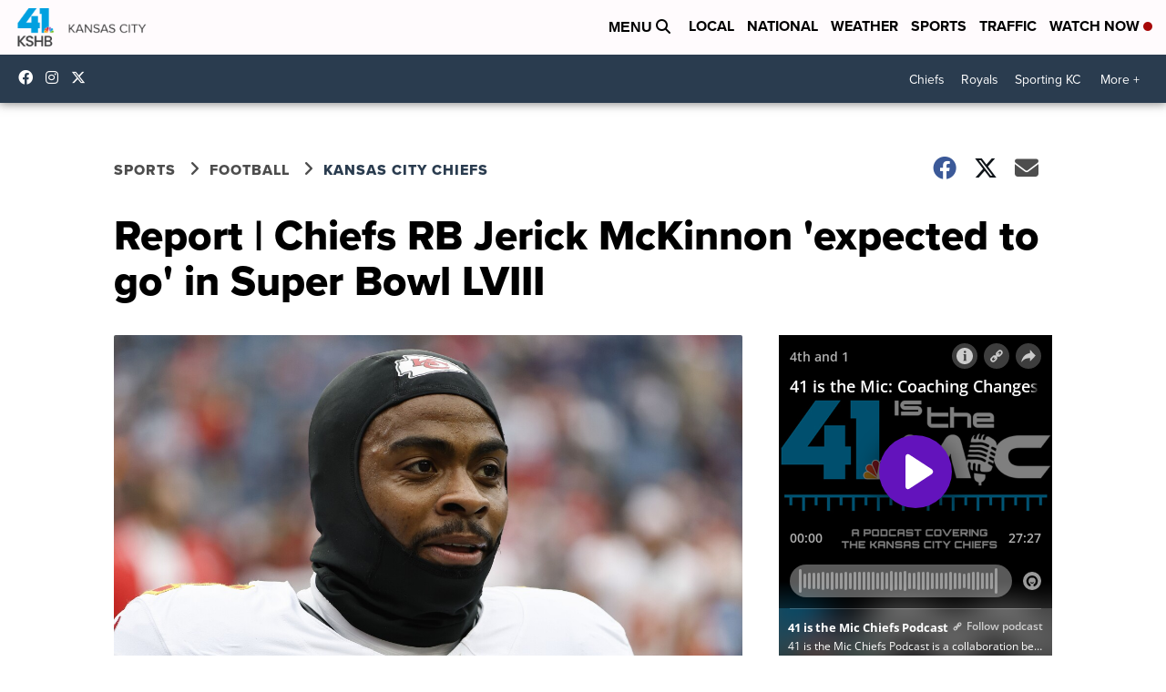

--- FILE ---
content_type: text/html; charset=utf-8
request_url: https://omny.fm/shows/4th-and-1/playlists/podcast/embed?size=square&style=cover&image=1&description=1&download=1&playlistImages=1&playlistShare=1&share=1&subscribe=1
body_size: 45207
content:
<!DOCTYPE html><html dir="ltr" lang="en"><head><meta charSet="utf-8"/><link rel="dns-prefetch" href="https://www.omnycontent.com"/><link rel="icon" type="image/png" sizes="144x144" href="/_next/static/media/favicon-144x144.4df68316.png"/><meta name="viewport" content="user-scalable=no, width=device-width, initial-scale=1"/><meta http-equiv="x-ua-compatible" content="ie=edge"/><meta name="format-detection" content="email=no"/><title>41 is the Mic Chiefs Podcast</title><meta name="robots" content="noindex"/><link rel="preload" as="image" href="https://www.omnycontent.com/d/clips/c3f97efa-f6eb-4485-afa3-aae80184996f/e80c6a94-624d-4ca3-af50-aae900e452bc/20c67d0b-06cd-48e4-aac1-b3cf013ab510/image.jpg?t=1694465420&amp;in_playlist=12f241fa-e7b4-402c-88ed-aae900e452cb&amp;size=thumbnail"/><link rel="preload" as="image" href="https://www.omnycontent.com/d/clips/c3f97efa-f6eb-4485-afa3-aae80184996f/e80c6a94-624d-4ca3-af50-aae900e452bc/20c67d0b-06cd-48e4-aac1-b3cf013ab510/image.jpg?t=1694465420&amp;in_playlist=12f241fa-e7b4-402c-88ed-aae900e452cb&amp;size=medium"/><meta name="next-head-count" content="10"/><link data-next-font="size-adjust" rel="preconnect" href="/" crossorigin="anonymous"/><link rel="preload" href="/_next/static/css/e70acd4fe50810d6.css" as="style"/><link rel="stylesheet" href="/_next/static/css/e70acd4fe50810d6.css" data-n-g=""/><noscript data-n-css=""></noscript><script defer="" nomodule="" src="/_next/static/chunks/polyfills-42372ed130431b0a.js"></script><script src="/_next/static/chunks/webpack-bdd7b96b57592eb9.js" defer=""></script><script src="/_next/static/chunks/framework-21bb7e1521a0c41f.js" defer=""></script><script src="/_next/static/chunks/main-ad5c1898fb4b53a3.js" defer=""></script><script src="/_next/static/chunks/pages/_app-d443ae95b4b78b45.js" defer=""></script><script src="/_next/static/chunks/5c0b189e-e1bf200516e719d0.js" defer=""></script><script src="/_next/static/chunks/4103-a5f2b962d13c8fb0.js" defer=""></script><script src="/_next/static/chunks/4580-2346b653c8943f86.js" defer=""></script><script src="/_next/static/chunks/4189-4ef2957c024185af.js" defer=""></script><script src="/_next/static/chunks/6065-98fe31126b856d22.js" defer=""></script><script src="/_next/static/chunks/1538-ec51653de8d63493.js" defer=""></script><script src="/_next/static/chunks/8057-06373da890f7cc89.js" defer=""></script><script src="/_next/static/chunks/6617-3a5902b6931030ca.js" defer=""></script><script src="/_next/static/chunks/3259-4a368d26d8674eef.js" defer=""></script><script src="/_next/static/chunks/5453-152d339b5aa9092e.js" defer=""></script><script src="/_next/static/chunks/1650-d5fcf26696af5503.js" defer=""></script><script src="/_next/static/chunks/2594-2e3b270af9446440.js" defer=""></script><script src="/_next/static/chunks/8874-9d6bb5502b25fbbd.js" defer=""></script><script src="/_next/static/chunks/1405-1b6141e90f6c0e09.js" defer=""></script><script src="/_next/static/chunks/pages/shows/%5BprogramSlug%5D/playlists/%5BplaylistSlug%5D/embed-594ff1a6aee55977.js" defer=""></script><script src="/_next/static/ElJEKQTRwzMgum_vJGxJE/_buildManifest.js" defer=""></script><script src="/_next/static/ElJEKQTRwzMgum_vJGxJE/_ssgManifest.js" defer=""></script></head><body><div id="__next"><style data-emotion="css-global ptfp3d">*,*::before,*::after{box-sizing:border-box;}</style><style data-emotion="css-global c4w1m5">html,body{width:1px;min-width:100%;height:100%;font-family:Open Sans,Helvetica,Arial,sans-serif;background:transparent;-webkit-font-smoothing:antialiased;-moz-osx-font-smoothing:grayscale;}body{position:absolute;width:100%;height:100%;overflow:hidden;}</style><style data-emotion="css j69xas">.css-j69xas{position:absolute;height:100%;width:100%;display:-webkit-box;display:-webkit-flex;display:-ms-flexbox;display:flex;-webkit-flex-direction:column;-ms-flex-direction:column;flex-direction:column;}</style><div style="background-color:#f5f5f5" class="css-j69xas"><style data-emotion="css g4zirk">.css-g4zirk{position:absolute;top:0;right:0;bottom:0;left:0;overflow:hidden;}</style><div class="css-g4zirk"><style data-emotion="css 1fmdw8f">.css-1fmdw8f{bottom:-20px;-webkit-filter:blur(20px);filter:blur(20px);left:-20px;position:absolute;right:-20px;top:-20px;}</style><style data-emotion="css 1xdcmdz">.css-1xdcmdz{background-image:url(https://www.omnycontent.com/d/clips/c3f97efa-f6eb-4485-afa3-aae80184996f/e80c6a94-624d-4ca3-af50-aae900e452bc/20c67d0b-06cd-48e4-aac1-b3cf013ab510/image.jpg?t=1694465420&in_playlist=12f241fa-e7b4-402c-88ed-aae900e452cb&size=thumbnail);-webkit-background-position:50% 50%;background-position:50% 50%;background-repeat:no-repeat;-webkit-background-size:cover;background-size:cover;bottom:-20px;-webkit-filter:blur(20px);filter:blur(20px);left:-20px;position:absolute;right:-20px;top:-20px;}</style><div class="css-1xdcmdz"></div></div><style data-emotion="css 1uoyqk1">.css-1uoyqk1{background:rgba(0, 0, 0, 0.5);position:absolute;top:0;left:0;right:0;bottom:0;pointer-events:none;}@media (prefers-contrast: more){.css-1uoyqk1{background:rgba(0, 0, 0, 0.8);}}</style><div class="css-1uoyqk1"></div><style data-emotion="css edypuv">.css-edypuv{color:#fff;display:-webkit-box;display:-webkit-flex;display:-ms-flexbox;display:flex;-webkit-flex-direction:column;-ms-flex-direction:column;flex-direction:column;position:relative;width:100%;-webkit-flex:0 0 100vw;-ms-flex:0 0 100vw;flex:0 0 100vw;max-height:100%;}</style><div class="css-edypuv"><style data-emotion="css hmu23g">.css-hmu23g{position:absolute;top:0;right:0;bottom:0;left:0;-webkit-mask-image:linear-gradient(to bottom, black 90%, transparent 100%);mask-image:linear-gradient(to bottom, black 90%, transparent 100%);}</style><style data-emotion="css 1qiveq2">.css-1qiveq2{background-image:url(https://www.omnycontent.com/d/clips/c3f97efa-f6eb-4485-afa3-aae80184996f/e80c6a94-624d-4ca3-af50-aae900e452bc/20c67d0b-06cd-48e4-aac1-b3cf013ab510/image.jpg?t=1694465420&in_playlist=12f241fa-e7b4-402c-88ed-aae900e452cb&size=medium);-webkit-background-position:50% 50%;background-position:50% 50%;background-repeat:no-repeat;-webkit-background-size:contain;background-size:contain;position:absolute;top:0;right:0;bottom:0;left:0;-webkit-mask-image:linear-gradient(to bottom, black 90%, transparent 100%);mask-image:linear-gradient(to bottom, black 90%, transparent 100%);}</style><div class="css-1qiveq2"></div><div class="css-1uoyqk1"></div><style data-emotion="css 1u9kbr">.css-1u9kbr{display:-webkit-box;display:-webkit-flex;display:-ms-flexbox;display:flex;-webkit-flex:1 0;-ms-flex:1 0;flex:1 0;-webkit-flex-direction:column;-ms-flex-direction:column;flex-direction:column;min-width:0;padding:12px;position:relative;}</style><div class="css-1u9kbr"><style data-emotion="css j7x8gr">.css-j7x8gr{display:-webkit-box;display:-webkit-flex;display:-ms-flexbox;display:flex;height:24px;position:relative;}</style><div class="css-j7x8gr"><style data-emotion="css 1fs96ae">.css-1fs96ae{overflow:hidden;white-space:nowrap;text-overflow:ellipsis;-webkit-flex:auto;-ms-flex:auto;flex:auto;overflow:hidden;margin-left:-3px;margin-right:3px;padding-left:3px;padding-right:3px;}</style><span class="css-1fs96ae"><style data-emotion="css 1wy84ow">.css-1wy84ow{font-weight:600;font-size:14px;line-height:1.7;opacity:0.7;text-shadow:0 0 5px rgb(0 0 0);}</style><bdi title="4th and 1" class="css-1wy84ow">4th and 1</bdi></span><style data-emotion="css g6q15c">.css-g6q15c{display:inline-block;-webkit-flex:auto;-ms-flex:auto;flex:auto;}</style><span role="presentation" class="css-g6q15c"></span><style data-emotion="css 6t0107">.css-6t0107{display:inline-block;-webkit-flex:none;-ms-flex:none;flex:none;width:10px;}</style><span role="presentation" class="css-6t0107"></span><style data-emotion="css 1cme2uv">.css-1cme2uv{-webkit-align-self:center;-ms-flex-item-align:center;align-self:center;white-space:nowrap;}</style><div class="css-1cme2uv"><style data-emotion="css 152ib48">.css-152ib48{-webkit-appearance:none;-moz-appearance:none;-ms-appearance:none;appearance:none;background:transparent;border:0;color:inherit;font:inherit;letter-spacing:inherit;text-rendering:inherit;padding:0;background:rgba(255,255,255,0.3);border-radius:50%;width:28px;height:28px;font-size:18px;line-height:0;opacity:0.8;}.css-152ib48:not(:disabled, .disabled){cursor:pointer;}.css-152ib48:hover,.css-152ib48:focus{background:rgba(255,255,255,0.4);}.css-152ib48:active{background:rgba(255,255,255,0.5);}.css-152ib48 svg{font-size:1em;}</style><button type="button" title="Info" aria-expanded="false" aria-haspopup="dialog" class="css-152ib48"><svg xmlns="http://www.w3.org/2000/svg" width="1em" height="28px" viewBox="0 0 16 16"><path fill="currentColor" d="M8 0C3.573 0 0 3.573 0 8s3.573 8 8 8 8-3.573 8-8-3.573-8-8-8m-.533 3.218c.213-.213.48-.32.782-.32s.551.106.765.32c.213.213.32.48.32.782s-.106.568-.32.782c-.213.213-.48.32-.765.32-.302 0-.569-.106-.782-.32A1.08 1.08 0 0 1 7.147 4c0-.302.088-.568.32-.782m2.417 9.458H6.506v-.338c.25-.035.427-.106.516-.195.143-.125.213-.356.213-.676V7.324c0-.284-.053-.48-.142-.587-.09-.106-.285-.178-.569-.232v-.337h2.72v5.368c0 .302.054.516.143.587.089.09.267.16.516.213v.34z"></path></svg></button><style data-emotion="css v4yxnd">.css-v4yxnd{position:absolute;top:0;right:0;bottom:0;left:0;color:#fff;background-color:#f5f5f5;z-index:0;}</style><style data-emotion="css v58ff3">.css-v58ff3{display:inline-block;-webkit-flex:none;-ms-flex:none;flex:none;width:7px;}</style><span role="presentation" class="css-v58ff3"></span><button type="button" title="Follow" aria-expanded="false" aria-haspopup="dialog" class="css-152ib48"><svg xmlns="http://www.w3.org/2000/svg" width="1em" height="28px" viewBox="0 0 16 16"><path fill="currentColor" fill-rule="evenodd" d="M11.345 2c-.71 0-1.376.276-1.877.778L8.011 4.235a2.64 2.64 0 0 0-.778 1.877c0 .443.108.87.312 1.25l-.184.184a2.64 2.64 0 0 0-1.25-.312c-.71 0-1.376.277-1.877.778L2.776 9.469a2.657 2.657 0 0 0 0 3.754A2.64 2.64 0 0 0 4.654 14c.709 0 1.375-.276 1.877-.777l1.457-1.457a2.66 2.66 0 0 0 .464-3.127l.185-.185c.38.204.807.312 1.251.312.71 0 1.376-.276 1.877-.777l1.457-1.457A2.64 2.64 0 0 0 14 4.655c0-.71-.276-1.376-.778-1.877A2.64 2.64 0 0 0 11.345 2M5.437 12.13a1.1 1.1 0 0 1-.784.326 1.111 1.111 0 0 1-.785-1.894l1.457-1.457c.21-.21.489-.325.785-.325l.016.001-.581.581a.772.772 0 1 0 1.092 1.093l.58-.58c.004.288-.102.58-.323.798zm5.236-5.234c-.21.21-.489.325-.785.325l-.016-.002.763-.762a.772.772 0 1 0-1.093-1.093l-.762.763-.001-.016a1.1 1.1 0 0 1 .325-.784L10.56 3.87c.21-.21.488-.325.784-.325s.575.115.785.325c.21.209.325.488.325.784s-.116.576-.325.785z"></path></svg></button><span role="presentation" class="css-v58ff3"></span><button type="button" title="Share" aria-expanded="false" aria-haspopup="dialog" class="css-152ib48"><style data-emotion="css lqmt0p">[dir="rtl"] .css-lqmt0p{-webkit-transform:scaleX(-1);-moz-transform:scaleX(-1);-ms-transform:scaleX(-1);transform:scaleX(-1);}</style><svg xmlns="http://www.w3.org/2000/svg" width="1em" height="28px" viewBox="0 0 16 16" class="css-lqmt0p"><path fill="currentColor" fill-rule="evenodd" d="M1 14.006c.436-2.272 1.292-4.17 2.52-5.633C5 6.615 7.005 5.526 9.495 5.153V1.978c0-.016.016-.031.032-.047.015 0 .046 0 .046.016l5.415 5.617c.016.016.016.047 0 .078l-5.4 5.6c-.015.016-.03.016-.046.016s-.031-.03-.031-.047V9.976c-3.828.016-6.504 1.307-8.402 4.076-.031.016-.047.016-.062.016-.031-.016-.047-.031-.047-.062"></path></svg></button></div></div><style data-emotion="css mkp8hv">.css-mkp8hv{-webkit-flex:1 0;-ms-flex:1 0;flex:1 0;margin-top:5px;}</style><div class="css-mkp8hv"><style data-emotion="css 20xy69">.css-20xy69{font-size:18px;height:1.7em;line-height:1.7;position:relative;}</style><div class="css-20xy69"><style data-emotion="css r5gyjf">.css-r5gyjf{position:absolute;display:-webkit-box;display:-webkit-flex;display:-ms-flexbox;display:flex;height:100%;width:100%;}</style><div title="41 is the Mic: Coaching Changes Impacting the Chiefs" class="css-r5gyjf"><style data-emotion="css 8etcgg">.css-8etcgg{display:-webkit-box;display:-webkit-flex;display:-ms-flexbox;display:flex;overflow:hidden;text-shadow:0 0 5px rgb(0 0 0);margin-left:-3px;margin-right:3px;padding-left:3px;padding-right:3px;}</style><div dir="ltr" class="css-8etcgg"><style data-emotion="css efd8xk">.css-efd8xk{white-space:nowrap;will-change:transform;-webkit-animation-play-state:running;animation-play-state:running;}</style><div class="css-efd8xk"><style data-emotion="css 16ceglb">.css-16ceglb{font-weight:600;}</style><span class="css-16ceglb"><span>41 is the Mic: Coaching Changes Impacting the Chiefs</span></span></div></div></div></div></div><style data-emotion="css u6i25f">.css-u6i25f{height:50px;margin-bottom:20px;display:-webkit-box;display:-webkit-flex;display:-ms-flexbox;display:flex;-webkit-align-items:center;-webkit-box-align:center;-ms-flex-align:center;align-items:center;}</style><div dir="ltr" class="css-u6i25f"><style data-emotion="css 2wvuys">.css-2wvuys{font-weight:600;opacity:0.7;font-size:14px;line-height:1.7;-webkit-transform:translateY(15px);-moz-transform:translateY(15px);-ms-transform:translateY(15px);transform:translateY(15px);width:0;text-shadow:0 0 5px rgb(0 0 0);}</style><div class="css-2wvuys"><style data-emotion="css 1baulvz">.css-1baulvz{display:inline-block;}</style><span class="css-1baulvz">00:00</span></div><style data-emotion="css 2x17dn">.css-2x17dn{-webkit-flex:1 0;-ms-flex:1 0;flex:1 0;}</style><div class="css-2x17dn"></div><div class="css-2wvuys"><style data-emotion="css 11uselq">.css-11uselq{display:inline-block;-webkit-transform:translateX(-100%);-moz-transform:translateX(-100%);-ms-transform:translateX(-100%);transform:translateX(-100%);}</style><span class="css-11uselq">27:27</span></div></div><style data-emotion="css ra0owt">.css-ra0owt{display:-webkit-box;display:-webkit-flex;display:-ms-flexbox;display:flex;height:36px;}</style><div class="css-ra0owt"><style data-emotion="css 1bn5bp4">.css-1bn5bp4{-webkit-flex:1;-ms-flex:1;flex:1;opacity:0;-webkit-transition:opacity 333ms;transition:opacity 333ms;}</style><style data-emotion="css bdpbld">.css-bdpbld{-webkit-flex:1;-ms-flex:1;flex:1;opacity:0;-webkit-transition:opacity 333ms;transition:opacity 333ms;}.css-bdpbld:focus-within{outline:Highlight auto 1px;outline:-webkit-focus-ring-color auto 1px;outline:blue auto 1px;}@supports selector(:has(*)){.css-bdpbld:focus-within{outline:none;}.css-bdpbld:focus-within:has(input[type=range]:focus-visible){outline:Highlight auto 1px;outline:-webkit-focus-ring-color auto 1px;outline:blue auto 1px;}}</style><label for=":R2d56del6:" class="css-bdpbld"><style data-emotion="css tabmx7">.css-tabmx7{border-width:0;clip:rect(0,0,0,0);height:1px;margin:-1px;overflow:hidden;padding:0;position:absolute;white-space:nowrap;width:1px;}</style><input type="range" id=":R2d56del6:" aria-valuetext="00:00 / 27:27" step="15" min="0" max="1647.478" class="css-tabmx7" value="0"/><div dir="ltr" style="flex:1;position:relative;margin:0 10px;cursor:pointer;height:100%"><div style="border-radius:999px;position:absolute;overflow:hidden;top:0;right:-10px;bottom:0;left:-10px;transform:translateZ(0)"><div style="position:absolute;top:0;right:0;bottom:0;left:0;background:#ffffff;opacity:0.35"></div><div style="position:absolute;top:0;right:0;bottom:0;left:0;transition:opacity 333ms;will-change:opacity, width;opacity:0;background:#6313bc;width:10px"></div></div><div style="position:absolute;top:4px;right:0;bottom:4px;left:0;white-space:nowrap;overflow:hidden;opacity:0.4"></div><div style="position:absolute;top:4px;right:0;bottom:4px;left:0;white-space:nowrap;overflow:hidden;width:0%"></div><div style="position:absolute;top:0;right:0;bottom:0;left:0;touch-action:none;user-select:none"></div></div></label><style data-emotion="css s5xdrg">.css-s5xdrg{display:-webkit-box;display:-webkit-flex;display:-ms-flexbox;display:flex;-webkit-align-items:center;-webkit-box-align:center;-ms-flex-align:center;align-items:center;}</style><div class="css-s5xdrg"><style data-emotion="css m6mmvu">.css-m6mmvu{display:inline-block;-webkit-flex:none;-ms-flex:none;flex:none;width:12px;}</style><span role="presentation" class="css-m6mmvu"></span><style data-emotion="css 1pf0jen">.css-1pf0jen{color:currentColor;-webkit-text-decoration:none;text-decoration:none;display:-webkit-box;display:-webkit-flex;display:-ms-flexbox;display:flex;font-size:20px;opacity:0.6;}.css-1pf0jen:hover,.css-1pf0jen:focus{opacity:1;}</style><a href="https://omnystudio.com/learn?utm_source=omnyfm-embed&amp;utm_medium=overlay" target="_blank" rel="noreferrer" title="Powered by Omny Studio" class="css-1pf0jen"><svg xmlns="http://www.w3.org/2000/svg" width="1em" height="1em" fill="none" viewBox="0 0 16 16"><path fill="currentColor" fill-rule="evenodd" d="M8 0a8 8 0 0 1 7.996 7.75L16 8a8 8 0 0 1-7.75 7.996L8 16A8 8 0 0 1 .004 8.25L0 8A8 8 0 0 1 7.75.004zm0 3.27c-2.757 0-5 2.243-5 5 0 1.785.963 3.448 2.513 4.338a.92.92 0 1 0 .917-1.596A3.17 3.17 0 0 1 4.84 8.27 3.163 3.163 0 0 1 8 5.11a3.163 3.163 0 0 1 3.16 3.16 3.17 3.17 0 0 1-1.583 2.739.92.92 0 1 0 .92 1.593A5.02 5.02 0 0 0 13 8.27c0-2.757-2.243-5-5-5m-.71 5.873.035.054c.074.104.272.31.664.31a.84.84 0 0 0 .702-.337l.068-.104a.419.419 0 0 1 .697.455c-.158.305-.645.822-1.467.822-.83 0-1.303-.524-1.45-.834a.418.418 0 0 1 .752-.366" clip-rule="evenodd"></path></svg></a></div></div></div><style data-emotion="css 125fj36">.css-125fj36{display:block;left:50%;position:absolute;top:50%;-webkit-transform:translate(-50%,-50%);-moz-transform:translate(-50%,-50%);-ms-transform:translate(-50%,-50%);transform:translate(-50%,-50%);}.css-125fj36.exit{opacity:1;-webkit-transform:translate(-50%,-50%);-moz-transform:translate(-50%,-50%);-ms-transform:translate(-50%,-50%);transform:translate(-50%,-50%);}.css-125fj36.exit-active{opacity:0;-webkit-transform:translate(-50%,100%) scale(0.4);-moz-transform:translate(-50%,100%) scale(0.4);-ms-transform:translate(-50%,100%) scale(0.4);transform:translate(-50%,100%) scale(0.4);-webkit-transition:opacity 200ms cubic-bezier(0.23, 1, 0.32, 1),-webkit-transform 200ms cubic-bezier(0.23, 1, 0.32, 1);transition:opacity 200ms cubic-bezier(0.23, 1, 0.32, 1),transform 200ms cubic-bezier(0.23, 1, 0.32, 1);}</style><div class="css-125fj36"><style data-emotion="css 1b8fgaw">.css-1b8fgaw{-webkit-appearance:none;-moz-appearance:none;-ms-appearance:none;appearance:none;background:transparent;border:0;color:inherit;font:inherit;letter-spacing:inherit;text-rendering:inherit;padding:0;width:80px;height:80px;-webkit-align-items:center;-webkit-box-align:center;-ms-flex-align:center;align-items:center;background:#6313bc;border-radius:50%;box-shadow:0 7px 24px 6px rgba(0,0,0,0.4);color:#ffffff;display:-webkit-box;display:-webkit-flex;display:-ms-flexbox;display:flex;-webkit-flex:none;-ms-flex:none;flex:none;-webkit-box-pack:center;-ms-flex-pack:center;-webkit-justify-content:center;justify-content:center;position:relative;-webkit-transition:-webkit-transform 0.1s;transition:transform 0.1s;}.css-1b8fgaw:not(:disabled, .disabled){cursor:pointer;}@media (max-width: 280px){.css-1b8fgaw{width:60px;height:60px;}}.css-1b8fgaw:hover,.css-1b8fgaw:focus{-webkit-transform:scale(1.08);-moz-transform:scale(1.08);-ms-transform:scale(1.08);transform:scale(1.08);}.css-1b8fgaw:active{box-shadow:0 3px 12px 6px rgba(0,0,0,0.4);-webkit-transform:scale(1);-moz-transform:scale(1);-ms-transform:scale(1);transform:scale(1);}</style><button type="button" title="Play" class="css-1b8fgaw"><style data-emotion="css iwcgen">.css-iwcgen{display:block;width:55%;height:55%;}</style><svg xmlns="http://www.w3.org/2000/svg" width="1em" height="1em" viewBox="0 0 16 16" class="css-iwcgen"><path fill="currentColor" d="M5.693 14.724C4.76 15.335 4 14.897 4 13.75V2.25C4 1.1 4.76.666 5.693 1.276l8.606 5.62c.935.61.934 1.6 0 2.21l-8.606 5.62z"></path></svg></button></div><style data-emotion="css 1i3648n">.css-1i3648n{position:absolute;top:0;right:0;bottom:0;left:0;}</style></div><style data-emotion="css 16t33dh">.css-16t33dh{-webkit-flex:1 0;-ms-flex:1 0;flex:1 0;overflow-y:auto;position:relative;color:#fff;}.css-16t33dh:before{content:'';display:block;background:currentColor;opacity:0.2;height:1px;position:absolute;left:12px;right:12px;top:0;}</style><section class="css-16t33dh"><style data-emotion="css e23o9g">.css-e23o9g{padding:10px;}</style><div class="css-e23o9g"><style data-emotion="css iey8dh">.css-iey8dh{-webkit-align-items:flex-start;-webkit-box-align:flex-start;-ms-flex-align:flex-start;align-items:flex-start;display:-webkit-box;display:-webkit-flex;display:-ms-flexbox;display:flex;}</style><div class="css-iey8dh"><style data-emotion="css pxzcfi">.css-pxzcfi{font-weight:700;-webkit-flex:1 0;-ms-flex:1 0;flex:1 0;font-size:13.2px;line-height:1.7;}</style><h1 class="css-pxzcfi"><style data-emotion="css 2log3m">.css-2log3m{color:currentColor;-webkit-text-decoration:none;text-decoration:none;}.css-2log3m:hover,.css-2log3m:focus{-webkit-text-decoration:underline;text-decoration:underline;}</style><a href="/shows/4th-and-1/playlists/podcast" target="_blank" rel="noreferrer" class="css-2log3m"><bdi>41 is the Mic Chiefs Podcast</bdi></a></h1><style data-emotion="css 59udoy">.css-59udoy{font-weight:600;-webkit-flex:none;-ms-flex:none;flex:none;}</style><style data-emotion="css 1kkee6">.css-1kkee6{-webkit-appearance:none;-moz-appearance:none;-ms-appearance:none;appearance:none;background:transparent;border:0;color:inherit;font:inherit;letter-spacing:inherit;text-rendering:inherit;padding:0;opacity:0.7;font-weight:600;-webkit-flex:none;-ms-flex:none;flex:none;}.css-1kkee6:not(:disabled, .disabled){cursor:pointer;}.css-1kkee6:hover,.css-1kkee6:focus{opacity:1;}</style><button type="button" aria-expanded="false" aria-haspopup="menu" id=":R566lel6H1:" class="css-1kkee6 eb475tu0"><style data-emotion="css 6981di">.css-6981di svg{vertical-align:middle;width:12px;height:12px;}</style><span class="css-6981di"><svg xmlns="http://www.w3.org/2000/svg" width="1em" height="1em" viewBox="0 0 16 16"><path fill="currentColor" fill-rule="evenodd" d="M11.345 2c-.71 0-1.376.276-1.877.778L8.011 4.235a2.64 2.64 0 0 0-.778 1.877c0 .443.108.87.312 1.25l-.184.184a2.64 2.64 0 0 0-1.25-.312c-.71 0-1.376.277-1.877.778L2.776 9.469a2.657 2.657 0 0 0 0 3.754A2.64 2.64 0 0 0 4.654 14c.709 0 1.375-.276 1.877-.777l1.457-1.457a2.66 2.66 0 0 0 .464-3.127l.185-.185c.38.204.807.312 1.251.312.71 0 1.376-.276 1.877-.777l1.457-1.457A2.64 2.64 0 0 0 14 4.655c0-.71-.276-1.376-.778-1.877A2.64 2.64 0 0 0 11.345 2M5.437 12.13a1.1 1.1 0 0 1-.784.326 1.111 1.111 0 0 1-.785-1.894l1.457-1.457c.21-.21.489-.325.785-.325l.016.001-.581.581a.772.772 0 1 0 1.092 1.093l.58-.58c.004.288-.102.58-.323.798zm5.236-5.234c-.21.21-.489.325-.785.325l-.016-.002.763-.762a.772.772 0 1 0-1.093-1.093l-.762.763-.001-.016a1.1 1.1 0 0 1 .325-.784L10.56 3.87c.21-.21.488-.325.784-.325s.575.115.785.325c.21.209.325.488.325.784s-.116.576-.325.785z"></path></svg></span> <style data-emotion="css rnnx2x">.css-rnnx2x{font-size:12px;}</style><span class="css-rnnx2x">Follow podcast</span></button></div><style data-emotion="css bpaf9f">.css-bpaf9f{overflow:hidden;white-space:nowrap;text-overflow:ellipsis;font-size:12px;line-height:1.7;}</style><p class="css-bpaf9f"><bdi>41 is the Mic Chiefs Podcast is a collaboration between KSHB 41 Sports Producer Nick Jacobs and Matt Derrick of ChiefsDigest.com</bdi></p></div><ul><style data-emotion="css bjn8wh">.css-bjn8wh{position:relative;}</style><li class="css-bjn8wh"><style data-emotion="css 1u2mevv">.css-1u2mevv{background:currentColor;position:absolute;height:1px;top:0;right:0;left:0;opacity:0.1;}</style><div role="presentation" class="css-1u2mevv"></div><style data-emotion="css 4kbfpd">.css-4kbfpd{position:absolute;top:1px;right:0;bottom:0;left:0;-webkit-transition:0.2s opacity;transition:0.2s opacity;}</style><div role="presentation" style="background:#fff;opacity:0.08" class="css-4kbfpd"></div><style data-emotion="css iq8kq3">.css-iq8kq3{-webkit-appearance:none;-moz-appearance:none;-ms-appearance:none;appearance:none;background:transparent;border:0;color:inherit;font:inherit;letter-spacing:inherit;text-rendering:inherit;padding:0;-webkit-align-items:center;-webkit-box-align:center;-ms-flex-align:center;align-items:center;display:-webkit-box;display:-webkit-flex;display:-ms-flexbox;display:flex;padding:8px 10px;position:relative;text-align:inherit;width:100%;}.css-iq8kq3:not(:disabled, .disabled){cursor:pointer;}</style><button type="button" class="omny-unique-2 css-iq8kq3"><style data-emotion="css 1mwrlba">.css-1mwrlba{border-radius:4px;-webkit-flex:0 0 auto;-ms-flex:0 0 auto;flex:0 0 auto;height:36px;overflow:hidden;position:relative;width:36px;}</style><div class="css-1mwrlba"><style data-emotion="css 1tdsxa2">.css-1tdsxa2{width:100%;height:100%;position:absolute;}</style><img src="https://www.omnycontent.com/d/clips/c3f97efa-f6eb-4485-afa3-aae80184996f/e80c6a94-624d-4ca3-af50-aae900e452bc/20c67d0b-06cd-48e4-aac1-b3cf013ab510/image.jpg?t=1694465420&amp;in_playlist=12f241fa-e7b4-402c-88ed-aae900e452cb&amp;size=thumbnail" alt="" class="css-1tdsxa2"/><style data-emotion="css ypjw36">.css-ypjw36{position:absolute;top:0;right:0;bottom:0;left:0;opacity:1;-webkit-transition:all .2s;transition:all .2s;}.omny-unique-2:focus .css-ypjw36,.omny-unique-2:hover .css-ypjw36{opacity:1;}.css-ypjw36 svg{height:16px;left:50%;opacity:1;position:absolute;top:50%;-webkit-transform:translate(-50%, -50%);-moz-transform:translate(-50%, -50%);-ms-transform:translate(-50%, -50%);transform:translate(-50%, -50%);-webkit-transition:all .2s;transition:all .2s;width:16px;}</style><div role="presentation" style="background:#6313bc;color:#ffffff" class="css-ypjw36"><svg xmlns="http://www.w3.org/2000/svg" width="1em" height="1em" viewBox="0 0 16 16"><path fill="currentColor" d="M5.693 14.724C4.76 15.335 4 14.897 4 13.75V2.25C4 1.1 4.76.666 5.693 1.276l8.606 5.62c.935.61.934 1.6 0 2.21l-8.606 5.62z"></path></svg></div></div><span role="presentation" class="css-6t0107"></span><style data-emotion="css 1dt7hb6">.css-1dt7hb6{display:-webkit-box;display:-webkit-flex;display:-ms-flexbox;display:flex;-webkit-flex:1 0;-ms-flex:1 0;flex:1 0;font-size:12px;line-height:1.7;min-width:0;}</style><div class="css-1dt7hb6"><style data-emotion="css 139yxq1">.css-139yxq1{display:-webkit-box;display:-webkit-flex;display:-ms-flexbox;display:flex;-webkit-flex:1 1;-ms-flex:1 1;flex:1 1;-webkit-flex-direction:column;-ms-flex-direction:column;flex-direction:column;min-width:0;}</style><div class="css-139yxq1"><style data-emotion="css kqj3p4">.css-kqj3p4{font-weight:600;overflow:hidden;white-space:nowrap;text-overflow:ellipsis;-webkit-flex:1 0;-ms-flex:1 0;flex:1 0;}.omny-unique-2:focus .css-kqj3p4,.omny-unique-2:hover .css-kqj3p4{-webkit-text-decoration:underline;text-decoration:underline;}</style><bdi class="css-kqj3p4">41 is the Mic: Coaching Changes Impacting the Chiefs</bdi><style data-emotion="css 418xuv">.css-418xuv{overflow:hidden;white-space:nowrap;text-overflow:ellipsis;-webkit-flex:1 0;-ms-flex:1 0;flex:1 0;opacity:0.7;}</style><p class="css-418xuv"><bdi>Matt Derrick and Nick Jacobs recap the early games of Wild Card Weekend and break down the latest NFL coaching changes. The two discuss how league-wide moves could impact the Kansas City Chiefs, and what to watch for as the postseason unfolds.</bdi></p></div><span role="presentation" class="css-m6mmvu"></span><style data-emotion="css gxrjc0">.css-gxrjc0{display:-webkit-box;display:-webkit-flex;display:-ms-flexbox;display:flex;-webkit-flex-direction:column;-ms-flex-direction:column;flex-direction:column;-webkit-align-items:flex-end;-webkit-box-align:flex-end;-ms-flex-align:flex-end;align-items:flex-end;-webkit-flex:none;-ms-flex:none;flex:none;}</style><div class="css-gxrjc0"><style data-emotion="css 10i7m94">.css-10i7m94{opacity:0.7;}</style><div class="css-10i7m94">27:27</div></div></div></button></li><li class="css-bjn8wh"><div role="presentation" class="css-1u2mevv"></div><div role="presentation" style="background:#fff;opacity:0" class="css-4kbfpd"></div><button type="button" class="omny-unique-2 css-iq8kq3"><div class="css-1mwrlba"><img src="https://www.omnycontent.com/d/clips/c3f97efa-f6eb-4485-afa3-aae80184996f/e80c6a94-624d-4ca3-af50-aae900e452bc/59569d30-f9cd-417b-90aa-b3c9007ba2bd/image.jpg?t=1694465420&amp;in_playlist=12f241fa-e7b4-402c-88ed-aae900e452cb&amp;size=thumbnail" alt="" class="css-1tdsxa2"/><style data-emotion="css llk6d9">.css-llk6d9{position:absolute;top:0;right:0;bottom:0;left:0;opacity:0;-webkit-transition:all .2s;transition:all .2s;}.omny-unique-2:focus .css-llk6d9,.omny-unique-2:hover .css-llk6d9{opacity:1;}.css-llk6d9 svg{height:16px;left:50%;opacity:0.7;position:absolute;top:50%;-webkit-transform:translate(-50%, -50%);-moz-transform:translate(-50%, -50%);-ms-transform:translate(-50%, -50%);transform:translate(-50%, -50%);-webkit-transition:all .2s;transition:all .2s;width:16px;}</style><div role="presentation" style="background:#6313bc;color:#ffffff" class="css-llk6d9"><svg xmlns="http://www.w3.org/2000/svg" width="1em" height="1em" viewBox="0 0 16 16"><path fill="currentColor" d="M5.693 14.724C4.76 15.335 4 14.897 4 13.75V2.25C4 1.1 4.76.666 5.693 1.276l8.606 5.62c.935.61.934 1.6 0 2.21l-8.606 5.62z"></path></svg></div></div><span role="presentation" class="css-6t0107"></span><div class="css-1dt7hb6"><div class="css-139yxq1"><bdi class="css-kqj3p4">41 Is the Mic: Chiefs’ Season Ends in Vegas — Bigger Questions Loom</bdi><p class="css-418xuv"><bdi>The Chiefs’ season comes to a close in Las Vegas. Matt Derrick and Nick Jacobs break down the finale, what it revealed about the roster, and the major questions Kansas City must answer heading into the 2026 offseason</bdi></p></div><span role="presentation" class="css-m6mmvu"></span><div class="css-gxrjc0"><div class="css-10i7m94">34:22</div></div></div></button></li><li class="css-bjn8wh"><div role="presentation" class="css-1u2mevv"></div><div role="presentation" style="background:#fff;opacity:0" class="css-4kbfpd"></div><button type="button" class="omny-unique-2 css-iq8kq3"><div class="css-1mwrlba"><img src="https://www.omnycontent.com/d/clips/c3f97efa-f6eb-4485-afa3-aae80184996f/e80c6a94-624d-4ca3-af50-aae900e452bc/c2f37172-6bf7-4859-baf4-b3ad00d7ca7e/image.jpg?t=1694465420&amp;in_playlist=12f241fa-e7b4-402c-88ed-aae900e452cb&amp;size=thumbnail" alt="" class="css-1tdsxa2"/><div role="presentation" style="background:#6313bc;color:#ffffff" class="css-llk6d9"><svg xmlns="http://www.w3.org/2000/svg" width="1em" height="1em" viewBox="0 0 16 16"><path fill="currentColor" d="M5.693 14.724C4.76 15.335 4 14.897 4 13.75V2.25C4 1.1 4.76.666 5.693 1.276l8.606 5.62c.935.61.934 1.6 0 2.21l-8.606 5.62z"></path></svg></div></div><span role="presentation" class="css-6t0107"></span><div class="css-1dt7hb6"><div class="css-139yxq1"><bdi class="css-kqj3p4">41 is the Mic: Chiefs’ Playoff Hopes Hang by a Thread at 6–7</bdi><p class="css-418xuv"><bdi>Matt Derrick and Nick Jacobs break down the Chiefs’ 20–10 loss to the Houston Texans, examining how Kansas City slipped to 6–7 and what this means for their fading playoff chances. The duo looks ahead to what must change in 2026 to get the franchise back on track.</bdi></p></div><span role="presentation" class="css-m6mmvu"></span><div class="css-gxrjc0"><div class="css-10i7m94">28:57</div></div></div></button></li><li class="css-bjn8wh"><div role="presentation" class="css-1u2mevv"></div><div role="presentation" style="background:#fff;opacity:0" class="css-4kbfpd"></div><button type="button" class="omny-unique-2 css-iq8kq3"><div class="css-1mwrlba"><img src="https://www.omnycontent.com/d/clips/c3f97efa-f6eb-4485-afa3-aae80184996f/e80c6a94-624d-4ca3-af50-aae900e452bc/f95156a5-02bb-4288-9865-b3a3003c3abe/image.jpg?t=1694465420&amp;in_playlist=12f241fa-e7b4-402c-88ed-aae900e452cb&amp;size=thumbnail" alt="" class="css-1tdsxa2"/><div role="presentation" style="background:#6313bc;color:#ffffff" class="css-llk6d9"><svg xmlns="http://www.w3.org/2000/svg" width="1em" height="1em" viewBox="0 0 16 16"><path fill="currentColor" d="M5.693 14.724C4.76 15.335 4 14.897 4 13.75V2.25C4 1.1 4.76.666 5.693 1.276l8.606 5.62c.935.61.934 1.6 0 2.21l-8.606 5.62z"></path></svg></div></div><span role="presentation" class="css-6t0107"></span><div class="css-1dt7hb6"><div class="css-139yxq1"><bdi class="css-kqj3p4">41 is the Mic: The Chiefs get Burnt in Dallas </bdi><p class="css-418xuv"><bdi>Matt Derrick and Nick Jacobs break down the Chiefs&#x27; sixth loss of the season after getting burnt on Thanksgiving. The duo takes a hard look at the play-calling breakdowns, offensive line struggles, lackluster pass rush, and costly pass inference penalties that derailed Kansas City. With the margin for error now razor thin, they discuss what this means for the Chiefs&#x27; fading playoff push. </bdi></p></div><span role="presentation" class="css-m6mmvu"></span><div class="css-gxrjc0"><div class="css-10i7m94">32:44</div></div></div></button></li><li class="css-bjn8wh"><div role="presentation" class="css-1u2mevv"></div><div role="presentation" style="background:#fff;opacity:0" class="css-4kbfpd"></div><button type="button" class="omny-unique-2 css-iq8kq3"><div class="css-1mwrlba"><img src="https://www.omnycontent.com/d/clips/c3f97efa-f6eb-4485-afa3-aae80184996f/e80c6a94-624d-4ca3-af50-aae900e452bc/b29cb22b-0fe4-4fa6-a302-b39f00ba37c9/image.jpg?t=1694465420&amp;in_playlist=12f241fa-e7b4-402c-88ed-aae900e452cb&amp;size=thumbnail" alt="" class="css-1tdsxa2"/><div role="presentation" style="background:#6313bc;color:#ffffff" class="css-llk6d9"><svg xmlns="http://www.w3.org/2000/svg" width="1em" height="1em" viewBox="0 0 16 16"><path fill="currentColor" d="M5.693 14.724C4.76 15.335 4 14.897 4 13.75V2.25C4 1.1 4.76.666 5.693 1.276l8.606 5.62c.935.61.934 1.6 0 2.21l-8.606 5.62z"></path></svg></div></div><span role="presentation" class="css-6t0107"></span><div class="css-1dt7hb6"><div class="css-139yxq1"><bdi class="css-kqj3p4">41 is the Mic: Chiefs Survive in Overtime — Turning Point or Temporary Fix?</bdi><p class="css-418xuv"><bdi>Matt Derrick and Nick Jacobs break down the Chiefs’ 23-20 overtime victory against the Colts. What went right for the Chiefs? Who stepped up? And where does Kansas City go from here as they fight to stay in the AFC playoff picture?</bdi></p></div><span role="presentation" class="css-m6mmvu"></span><div class="css-gxrjc0"><div class="css-10i7m94">33:18</div></div></div></button></li><li class="css-bjn8wh"><div role="presentation" class="css-1u2mevv"></div><div role="presentation" style="background:#fff;opacity:0" class="css-4kbfpd"></div><button type="button" class="omny-unique-2 css-iq8kq3"><div class="css-1mwrlba"><img src="https://www.omnycontent.com/d/clips/c3f97efa-f6eb-4485-afa3-aae80184996f/e80c6a94-624d-4ca3-af50-aae900e452bc/fadf345e-62b0-4394-beb2-b398007b7b5c/image.jpg?t=1694465420&amp;in_playlist=12f241fa-e7b4-402c-88ed-aae900e452cb&amp;size=thumbnail" alt="" class="css-1tdsxa2"/><div role="presentation" style="background:#6313bc;color:#ffffff" class="css-llk6d9"><svg xmlns="http://www.w3.org/2000/svg" width="1em" height="1em" viewBox="0 0 16 16"><path fill="currentColor" d="M5.693 14.724C4.76 15.335 4 14.897 4 13.75V2.25C4 1.1 4.76.666 5.693 1.276l8.606 5.62c.935.61.934 1.6 0 2.21l-8.606 5.62z"></path></svg></div></div><span role="presentation" class="css-6t0107"></span><div class="css-1dt7hb6"><div class="css-139yxq1"><bdi class="css-kqj3p4">41 is the Mic: Chiefs Playoff Hopes Wobble After Stunning Broncos Loss</bdi><p class="css-418xuv"><bdi>Matt Derrick and Nick Jacobs break down the Chiefs’ crushing loss to the Broncos. They dive into what went wrong, whether Kansas City has lost its swagger, and if this team can regroup in time to salvage a playoff run.</bdi></p></div><span role="presentation" class="css-m6mmvu"></span><div class="css-gxrjc0"><div class="css-10i7m94">33:34</div></div></div></button></li><li class="css-bjn8wh"><div role="presentation" class="css-1u2mevv"></div><div role="presentation" style="background:#fff;opacity:0" class="css-4kbfpd"></div><button type="button" class="omny-unique-2 css-iq8kq3"><div class="css-1mwrlba"><img src="https://www.omnycontent.com/d/clips/c3f97efa-f6eb-4485-afa3-aae80184996f/e80c6a94-624d-4ca3-af50-aae900e452bc/4e9ed6a5-71a2-45dc-afa5-b39000f35944/image.jpg?t=1694465420&amp;in_playlist=12f241fa-e7b4-402c-88ed-aae900e452cb&amp;size=thumbnail" alt="" class="css-1tdsxa2"/><div role="presentation" style="background:#6313bc;color:#ffffff" class="css-llk6d9"><svg xmlns="http://www.w3.org/2000/svg" width="1em" height="1em" viewBox="0 0 16 16"><path fill="currentColor" d="M5.693 14.724C4.76 15.335 4 14.897 4 13.75V2.25C4 1.1 4.76.666 5.693 1.276l8.606 5.62c.935.61.934 1.6 0 2.21l-8.606 5.62z"></path></svg></div></div><span role="presentation" class="css-6t0107"></span><div class="css-1dt7hb6"><div class="css-139yxq1"><bdi class="css-kqj3p4">41 is the Mic: The Truth About the 5-4 Chiefs</bdi><p class="css-418xuv"><bdi>Matt Derrick and Nick Jacobs break down how the Chiefs ended up at 5-4 and what has to change for Kansas City to stay in the AFC playoff hunt. The duo discusses the return of Josh Simmons and where he fits into the line rotation and why the lack of movement at the trade deadline puts even more pressure on internal improvement.

They dive into:
How the Chiefs got to 5-4
What needs to be fixed in the second half of the season
The return of Josh Simmons and what it means up front
Thoughts on the trade deadline standing pat
What must go right in the final 8 games to make the playoffs

Everything the Chiefs need to do to stay in the fight — laid out.</bdi></p></div><span role="presentation" class="css-m6mmvu"></span><div class="css-gxrjc0"><div class="css-10i7m94">34:44</div></div></div></button></li><li class="css-bjn8wh"><div role="presentation" class="css-1u2mevv"></div><div role="presentation" style="background:#fff;opacity:0" class="css-4kbfpd"></div><button type="button" class="omny-unique-2 css-iq8kq3"><div class="css-1mwrlba"><img src="https://www.omnycontent.com/d/clips/c3f97efa-f6eb-4485-afa3-aae80184996f/e80c6a94-624d-4ca3-af50-aae900e452bc/e5d4a85e-ed35-4f02-bd99-b38a008eaf17/image.jpg?t=1694465420&amp;in_playlist=12f241fa-e7b4-402c-88ed-aae900e452cb&amp;size=thumbnail" alt="" class="css-1tdsxa2"/><div role="presentation" style="background:#6313bc;color:#ffffff" class="css-llk6d9"><svg xmlns="http://www.w3.org/2000/svg" width="1em" height="1em" viewBox="0 0 16 16"><path fill="currentColor" d="M5.693 14.724C4.76 15.335 4 14.897 4 13.75V2.25C4 1.1 4.76.666 5.693 1.276l8.606 5.62c.935.61.934 1.6 0 2.21l-8.606 5.62z"></path></svg></div></div><span role="presentation" class="css-6t0107"></span><div class="css-1dt7hb6"><div class="css-139yxq1"><bdi class="css-kqj3p4">41 is the Mic: Chiefs get picked apart like a Buffalo wing in 28-21 loss</bdi><p class="css-418xuv"><bdi>Matt Derrick and Nick Jacobs break down how the Chiefs got picked apart by the Bills in all three phases — offense, defense, and special teams. The duo dive into the struggles on both sides of the line, where things unraveled, and why this loss might actually be the wake-up call Kansas City needs.</bdi></p></div><span role="presentation" class="css-m6mmvu"></span><div class="css-gxrjc0"><div class="css-10i7m94">29:18</div></div></div></button></li><li class="css-bjn8wh"><div role="presentation" class="css-1u2mevv"></div><div role="presentation" style="background:#fff;opacity:0" class="css-4kbfpd"></div><button type="button" class="omny-unique-2 css-iq8kq3"><div class="css-1mwrlba"><img src="https://www.omnycontent.com/d/clips/c3f97efa-f6eb-4485-afa3-aae80184996f/e80c6a94-624d-4ca3-af50-aae900e452bc/1f4508af-66c7-4415-8d8a-b384008edcce/image.jpg?t=1694465420&amp;in_playlist=12f241fa-e7b4-402c-88ed-aae900e452cb&amp;size=thumbnail" alt="" class="css-1tdsxa2"/><div role="presentation" style="background:#6313bc;color:#ffffff" class="css-llk6d9"><svg xmlns="http://www.w3.org/2000/svg" width="1em" height="1em" viewBox="0 0 16 16"><path fill="currentColor" d="M5.693 14.724C4.76 15.335 4 14.897 4 13.75V2.25C4 1.1 4.76.666 5.693 1.276l8.606 5.62c.935.61.934 1.6 0 2.21l-8.606 5.62z"></path></svg></div></div><span role="presentation" class="css-6t0107"></span><div class="css-1dt7hb6"><div class="css-139yxq1"><bdi class="css-kqj3p4">41 is the Mic: Chiefs take control of their playoff destiny on MNF</bdi><p class="css-418xuv"><bdi>The Chiefs move back into the playoff picture after a 28–7 win over the Commanders on Monday Night Football. Matt Derrick and Nick Jacobs break down what changed after halftime, how the offense found its groove, and which playmakers made the difference. Plus, they preview what’s next against the Bills.</bdi></p></div><span role="presentation" class="css-m6mmvu"></span><div class="css-gxrjc0"><div class="css-10i7m94">37:33</div></div></div></button></li><li class="css-bjn8wh"><div role="presentation" class="css-1u2mevv"></div><div role="presentation" style="background:#fff;opacity:0" class="css-4kbfpd"></div><button type="button" class="omny-unique-2 css-iq8kq3"><div class="css-1mwrlba"><img src="https://www.omnycontent.com/d/clips/c3f97efa-f6eb-4485-afa3-aae80184996f/e80c6a94-624d-4ca3-af50-aae900e452bc/df816fc5-310f-4d7c-8a2a-b37c0049a063/image.jpg?t=1694465420&amp;in_playlist=12f241fa-e7b4-402c-88ed-aae900e452cb&amp;size=thumbnail" alt="" class="css-1tdsxa2"/><div role="presentation" style="background:#6313bc;color:#ffffff" class="css-llk6d9"><svg xmlns="http://www.w3.org/2000/svg" width="1em" height="1em" viewBox="0 0 16 16"><path fill="currentColor" d="M5.693 14.724C4.76 15.335 4 14.897 4 13.75V2.25C4 1.1 4.76.666 5.693 1.276l8.606 5.62c.935.61.934 1.6 0 2.21l-8.606 5.62z"></path></svg></div></div><span role="presentation" class="css-6t0107"></span><div class="css-1dt7hb6"><div class="css-139yxq1"><bdi class="css-kqj3p4">41 is the Mic: Chiefs take the Raiders’ souls and make it look easy</bdi><p class="css-418xuv"><bdi>Matt Derrick and Nick Jacobs break down how the Chiefs took the Raiders’ souls on Sunday in a complete team performance. The duo discuss Rashee Rice’s return, the resurgence of the run game, and how Kansas City kept Las Vegas guessing all afternoon.

They also look at what’s next — from the Chiefs’ defensive dominance to the pressing need for a defensive tackle — and why Josh Simmons’ absence stood out.

Listen now to 41 is the Mic — your go-to Chiefs breakdown every week!</bdi></p></div><span role="presentation" class="css-m6mmvu"></span><div class="css-gxrjc0"><div class="css-10i7m94">30:32</div></div></div></button></li><li class="css-bjn8wh"><div role="presentation" class="css-1u2mevv"></div><div role="presentation" style="background:#fff;opacity:0" class="css-4kbfpd"></div><button type="button" class="omny-unique-2 css-iq8kq3"><div class="css-1mwrlba"><img src="https://www.omnycontent.com/d/clips/c3f97efa-f6eb-4485-afa3-aae80184996f/e80c6a94-624d-4ca3-af50-aae900e452bc/1a5272f4-355f-496c-90b5-b37500996d39/image.jpg?t=1694465420&amp;in_playlist=12f241fa-e7b4-402c-88ed-aae900e452cb&amp;size=thumbnail" alt="" class="css-1tdsxa2"/><div role="presentation" style="background:#6313bc;color:#ffffff" class="css-llk6d9"><svg xmlns="http://www.w3.org/2000/svg" width="1em" height="1em" viewBox="0 0 16 16"><path fill="currentColor" d="M5.693 14.724C4.76 15.335 4 14.897 4 13.75V2.25C4 1.1 4.76.666 5.693 1.276l8.606 5.62c.935.61.934 1.6 0 2.21l-8.606 5.62z"></path></svg></div></div><span role="presentation" class="css-6t0107"></span><div class="css-1dt7hb6"><div class="css-139yxq1"><bdi class="css-kqj3p4">41 is the Mic: Chiefs Turn Motor City Magic Into Mayhem</bdi><p class="css-418xuv"><bdi>Matt Derrick and Nick Jacobs break down how the Chiefs grounded the Detroit Lions’ high-powered offense in prime time.

They discuss Chris Jones’ bounce-back performance, Kansas City’s dominance at the line of scrimmage, and the impact of Rashee Rice’s return to the offense.

Plus — Matt shares his conversations with Harrison Butker and referee Craig Wrolstad, and the guys explore what moves the Chiefs could make before the trade deadline.</bdi></p></div><span role="presentation" class="css-m6mmvu"></span><div class="css-gxrjc0"><div class="css-10i7m94">32:04</div></div></div></button></li><li class="css-bjn8wh"><div role="presentation" class="css-1u2mevv"></div><div role="presentation" style="background:#fff;opacity:0" class="css-4kbfpd"></div><button type="button" class="omny-unique-2 css-iq8kq3"><div class="css-1mwrlba"><img src="https://www.omnycontent.com/d/clips/c3f97efa-f6eb-4485-afa3-aae80184996f/e80c6a94-624d-4ca3-af50-aae900e452bc/5a1e2c28-b5cd-48e5-b8ff-b36f006fd6e1/image.jpg?t=1694465420&amp;in_playlist=12f241fa-e7b4-402c-88ed-aae900e452cb&amp;size=thumbnail" alt="" class="css-1tdsxa2"/><div role="presentation" style="background:#6313bc;color:#ffffff" class="css-llk6d9"><svg xmlns="http://www.w3.org/2000/svg" width="1em" height="1em" viewBox="0 0 16 16"><path fill="currentColor" d="M5.693 14.724C4.76 15.335 4 14.897 4 13.75V2.25C4 1.1 4.76.666 5.693 1.276l8.606 5.62c.935.61.934 1.6 0 2.21l-8.606 5.62z"></path></svg></div></div><span role="presentation" class="css-6t0107"></span><div class="css-1dt7hb6"><div class="css-139yxq1"><bdi class="css-kqj3p4">41 is the Mic: Chiefs collapse in Duval with 13 penalties and missed chances on MNF</bdi><p class="css-418xuv"><bdi>The Kansas City Chiefs fell 31–28 to the Jacksonville Jaguars on Monday Night Football, and penalties told the story. Matt Derrick and Nick Jacobs break down how 13 penalties cost the Chiefs a win, what went wrong with the offense and defense, and how Andy Reid’s team can bounce back vs the Detroit Lions.

Watch this full Chiefs vs Jaguars recap from 41 is the Mic for in-depth Chiefs analysis, game breakdowns, and what’s next for Patrick Mahomes, Travis Kelce, Chris Jones and Harrison Butker.</bdi></p></div><span role="presentation" class="css-m6mmvu"></span><div class="css-gxrjc0"><div class="css-10i7m94">32:12</div></div></div></button></li><li class="css-bjn8wh"><div role="presentation" class="css-1u2mevv"></div><div role="presentation" style="background:#fff;opacity:0" class="css-4kbfpd"></div><button type="button" class="omny-unique-2 css-iq8kq3"><div class="css-1mwrlba"><img src="https://www.omnycontent.com/d/clips/c3f97efa-f6eb-4485-afa3-aae80184996f/e80c6a94-624d-4ca3-af50-aae900e452bc/c5f37f62-f27c-400f-ac77-b367006ffebd/image.jpg?t=1694465420&amp;in_playlist=12f241fa-e7b4-402c-88ed-aae900e452cb&amp;size=thumbnail" alt="" class="css-1tdsxa2"/><div role="presentation" style="background:#6313bc;color:#ffffff" class="css-llk6d9"><svg xmlns="http://www.w3.org/2000/svg" width="1em" height="1em" viewBox="0 0 16 16"><path fill="currentColor" d="M5.693 14.724C4.76 15.335 4 14.897 4 13.75V2.25C4 1.1 4.76.666 5.693 1.276l8.606 5.62c.935.61.934 1.6 0 2.21l-8.606 5.62z"></path></svg></div></div><span role="presentation" class="css-6t0107"></span><div class="css-1dt7hb6"><div class="css-139yxq1"><bdi class="css-kqj3p4">41 is the Mic: Chiefs put the league on notice with dominant 37-20 win</bdi><p class="css-418xuv"><bdi>Matt Derrick and Nick Jacobs break down the Chiefs’ statement victory. They dive into Xavier Worthy’s explosive impact, why Steve Spagnuolo has become the coordinator every offense fears, how the offensive line is taking big strides, and what tweaks could take this Kansas City offense back to its 2018 glory.</bdi></p></div><span role="presentation" class="css-m6mmvu"></span><div class="css-gxrjc0"><div class="css-10i7m94">32:27</div></div></div></button></li><li class="css-bjn8wh"><div role="presentation" class="css-1u2mevv"></div><div role="presentation" style="background:#fff;opacity:0" class="css-4kbfpd"></div><button type="button" class="omny-unique-2 css-iq8kq3"><div class="css-1mwrlba"><img src="https://www.omnycontent.com/d/clips/c3f97efa-f6eb-4485-afa3-aae80184996f/e80c6a94-624d-4ca3-af50-aae900e452bc/cb02befd-d58a-44a4-b779-b360008e748e/image.jpg?t=1694465420&amp;in_playlist=12f241fa-e7b4-402c-88ed-aae900e452cb&amp;size=thumbnail" alt="" class="css-1tdsxa2"/><div role="presentation" style="background:#6313bc;color:#ffffff" class="css-llk6d9"><svg xmlns="http://www.w3.org/2000/svg" width="1em" height="1em" viewBox="0 0 16 16"><path fill="currentColor" d="M5.693 14.724C4.76 15.335 4 14.897 4 13.75V2.25C4 1.1 4.76.666 5.693 1.276l8.606 5.62c.935.61.934 1.6 0 2.21l-8.606 5.62z"></path></svg></div></div><span role="presentation" class="css-6t0107"></span><div class="css-1dt7hb6"><div class="css-139yxq1"><bdi class="css-kqj3p4">41 is the Mic: Chiefs&#x27; Jekyll &amp; Hyde act ends in 1st victory of the season</bdi><p class="css-418xuv"><bdi>Defense shines, offense grinds it out. Matt Derrick and Nick Jacobs react to the Chiefs’ 22-9 win over the Giants — including play-calling decisions, hidden heroes, and what this game means moving forward.</bdi></p></div><span role="presentation" class="css-m6mmvu"></span><div class="css-gxrjc0"><div class="css-10i7m94">25:46</div></div></div></button></li><li class="css-bjn8wh"><div role="presentation" class="css-1u2mevv"></div><div role="presentation" style="background:#fff;opacity:0" class="css-4kbfpd"></div><button type="button" class="omny-unique-2 css-iq8kq3"><div class="css-1mwrlba"><img src="https://www.omnycontent.com/d/clips/c3f97efa-f6eb-4485-afa3-aae80184996f/e80c6a94-624d-4ca3-af50-aae900e452bc/f4b6fc15-3e78-44d4-9bcf-b359006a36f0/image.jpg?t=1694465420&amp;in_playlist=12f241fa-e7b4-402c-88ed-aae900e452cb&amp;size=thumbnail" alt="" class="css-1tdsxa2"/><div role="presentation" style="background:#6313bc;color:#ffffff" class="css-llk6d9"><svg xmlns="http://www.w3.org/2000/svg" width="1em" height="1em" viewBox="0 0 16 16"><path fill="currentColor" d="M5.693 14.724C4.76 15.335 4 14.897 4 13.75V2.25C4 1.1 4.76.666 5.693 1.276l8.606 5.62c.935.61.934 1.6 0 2.21l-8.606 5.62z"></path></svg></div></div><span role="presentation" class="css-6t0107"></span><div class="css-1dt7hb6"><div class="css-139yxq1"><bdi class="css-kqj3p4">41 is the Mic:  Chiefs in uncharted waters after 0-2 start</bdi><p class="css-418xuv"><bdi>Matt Derrick and Nick Jacobs dive into the Chiefs’ uncharted 0-2 start. They break down what’s clicking on defense, what’s stalling on offense, the real concerns vs. overreactions, and how Kansas City can climb out of this early-season hole.</bdi></p></div><span role="presentation" class="css-m6mmvu"></span><div class="css-gxrjc0"><div class="css-10i7m94">34:32</div></div></div></button></li><li class="css-bjn8wh"><div role="presentation" class="css-1u2mevv"></div><div role="presentation" style="background:#fff;opacity:0" class="css-4kbfpd"></div><button type="button" class="omny-unique-2 css-iq8kq3"><div class="css-1mwrlba"><img src="https://www.omnycontent.com/d/clips/c3f97efa-f6eb-4485-afa3-aae80184996f/e80c6a94-624d-4ca3-af50-aae900e452bc/430720ad-da7d-4753-b048-b35000825f98/image.jpg?t=1694465420&amp;in_playlist=12f241fa-e7b4-402c-88ed-aae900e452cb&amp;size=thumbnail" alt="" class="css-1tdsxa2"/><div role="presentation" style="background:#6313bc;color:#ffffff" class="css-llk6d9"><svg xmlns="http://www.w3.org/2000/svg" width="1em" height="1em" viewBox="0 0 16 16"><path fill="currentColor" d="M5.693 14.724C4.76 15.335 4 14.897 4 13.75V2.25C4 1.1 4.76.666 5.693 1.276l8.606 5.62c.935.61.934 1.6 0 2.21l-8.606 5.62z"></path></svg></div></div><span role="presentation" class="css-6t0107"></span><div class="css-1dt7hb6"><div class="css-139yxq1"><bdi class="css-kqj3p4">41 is the Mic - What Went WRONG in Brazil?! Chiefs Drop Opener to Chargers</bdi><p class="css-418xuv"><bdi>The Chiefs opened the regular season in Brazil with a 27-21 loss to the Chargers, and there’s plenty to unpack. Matt Derrick and Nick Jacobs break down Kansas City’s slow first half, what went wrong, and where there are signs of hope moving forward.</bdi></p></div><span role="presentation" class="css-m6mmvu"></span><div class="css-gxrjc0"><div class="css-10i7m94">28:52</div></div></div></button></li><li class="css-bjn8wh"><div role="presentation" class="css-1u2mevv"></div><div role="presentation" style="background:#fff;opacity:0" class="css-4kbfpd"></div><button type="button" class="omny-unique-2 css-iq8kq3"><div class="css-1mwrlba"><img src="https://www.omnycontent.com/d/clips/c3f97efa-f6eb-4485-afa3-aae80184996f/e80c6a94-624d-4ca3-af50-aae900e452bc/f401a079-a2a2-4cc1-b3e9-b3490130c774/image.jpg?t=1694465420&amp;in_playlist=12f241fa-e7b4-402c-88ed-aae900e452cb&amp;size=thumbnail" alt="" class="css-1tdsxa2"/><div role="presentation" style="background:#6313bc;color:#ffffff" class="css-llk6d9"><svg xmlns="http://www.w3.org/2000/svg" width="1em" height="1em" viewBox="0 0 16 16"><path fill="currentColor" d="M5.693 14.724C4.76 15.335 4 14.897 4 13.75V2.25C4 1.1 4.76.666 5.693 1.276l8.606 5.62c.935.61.934 1.6 0 2.21l-8.606 5.62z"></path></svg></div></div><span role="presentation" class="css-6t0107"></span><div class="css-1dt7hb6"><div class="css-139yxq1"><bdi class="css-kqj3p4">41 is The Mic: Is the Chiefs&#x27; Super Bowl run already at risk before Brazil?</bdi><p class="css-418xuv"><bdi>The Chiefs made a surprising move cutting Mike Pennel. Matt Derrick and Nick Jacobs break down what it means for the defensive line, the Rashee Rice suspension, and which players must step up for the offense to stay championship-caliber. Plus, the duo previews the Chiefs’ international matchup with the Chargers in Brazil.

 </bdi></p></div><span role="presentation" class="css-m6mmvu"></span><div class="css-gxrjc0"><div class="css-10i7m94">30:55</div></div></div></button></li><li class="css-bjn8wh"><div role="presentation" class="css-1u2mevv"></div><div role="presentation" style="background:#fff;opacity:0" class="css-4kbfpd"></div><button type="button" class="omny-unique-2 css-iq8kq3"><div class="css-1mwrlba"><img src="https://www.omnycontent.com/d/clips/c3f97efa-f6eb-4485-afa3-aae80184996f/e80c6a94-624d-4ca3-af50-aae900e452bc/361aefc5-e3eb-4707-b706-b34201363c0d/image.jpg?t=1694465420&amp;in_playlist=12f241fa-e7b4-402c-88ed-aae900e452cb&amp;size=thumbnail" alt="" class="css-1tdsxa2"/><div role="presentation" style="background:#6313bc;color:#ffffff" class="css-llk6d9"><svg xmlns="http://www.w3.org/2000/svg" width="1em" height="1em" viewBox="0 0 16 16"><path fill="currentColor" d="M5.693 14.724C4.76 15.335 4 14.897 4 13.75V2.25C4 1.1 4.76.666 5.693 1.276l8.606 5.62c.935.61.934 1.6 0 2.21l-8.606 5.62z"></path></svg></div></div><span role="presentation" class="css-6t0107"></span><div class="css-1dt7hb6"><div class="css-139yxq1"><bdi class="css-kqj3p4">41 is the Mic: Chiefs preseason finale recap - Winners, losers, and roster battles</bdi><p class="css-418xuv"><bdi>Matt Derrick and Nick Jacobs break down the Chiefs’ preseason finale. The duo dives into how the first-team offensive line performed, the biggest positives from the defense, and which players made a name for themselves. Plus, the tough roster decisions Brett Veach faces heading into cutdown day.</bdi></p></div><span role="presentation" class="css-m6mmvu"></span><div class="css-gxrjc0"><div class="css-10i7m94">30:37</div></div></div></button></li><li class="css-bjn8wh"><div role="presentation" class="css-1u2mevv"></div><div role="presentation" style="background:#fff;opacity:0" class="css-4kbfpd"></div><button type="button" class="omny-unique-2 css-iq8kq3"><div class="css-1mwrlba"><img src="https://www.omnycontent.com/d/clips/c3f97efa-f6eb-4485-afa3-aae80184996f/e80c6a94-624d-4ca3-af50-aae900e452bc/87c5d1ae-dc68-48e5-93c7-b33b01154a0b/image.jpg?t=1694465420&amp;in_playlist=12f241fa-e7b4-402c-88ed-aae900e452cb&amp;size=thumbnail" alt="" class="css-1tdsxa2"/><div role="presentation" style="background:#6313bc;color:#ffffff" class="css-llk6d9"><svg xmlns="http://www.w3.org/2000/svg" width="1em" height="1em" viewBox="0 0 16 16"><path fill="currentColor" d="M5.693 14.724C4.76 15.335 4 14.897 4 13.75V2.25C4 1.1 4.76.666 5.693 1.276l8.606 5.62c.935.61.934 1.6 0 2.21l-8.606 5.62z"></path></svg></div></div><span role="presentation" class="css-6t0107"></span><div class="css-1dt7hb6"><div class="css-139yxq1"><bdi class="css-kqj3p4">41 is the Mic: Chiefs vs. Seahawks Preseason Recap – Simmons, Suamataia &amp; Standouts</bdi><p class="css-418xuv"><bdi>Matt Derrick and Nick Jacobs break down the Chiefs’ preseason matchup against the Seahawks. The duo dive into how Josh Simmons and Kingsley Suamataia held up on the left side, who popped in the return game, and why it’s officially Robert Tonyan Day again. They also examine the Chiefs’ run defense struggles and who has the inside track for the fifth cornerback spot.</bdi></p></div><span role="presentation" class="css-m6mmvu"></span><div class="css-gxrjc0"><div class="css-10i7m94">33:43</div></div></div></button></li><li class="css-bjn8wh"><div role="presentation" class="css-1u2mevv"></div><div role="presentation" style="background:#fff;opacity:0" class="css-4kbfpd"></div><button type="button" class="omny-unique-2 css-iq8kq3"><div class="css-1mwrlba"><img src="https://www.omnycontent.com/d/clips/c3f97efa-f6eb-4485-afa3-aae80184996f/e80c6a94-624d-4ca3-af50-aae900e452bc/497bc1ee-3323-4137-b066-b33501285dd1/image.jpg?t=1694465420&amp;in_playlist=12f241fa-e7b4-402c-88ed-aae900e452cb&amp;size=thumbnail" alt="" class="css-1tdsxa2"/><div role="presentation" style="background:#6313bc;color:#ffffff" class="css-llk6d9"><svg xmlns="http://www.w3.org/2000/svg" width="1em" height="1em" viewBox="0 0 16 16"><path fill="currentColor" d="M5.693 14.724C4.76 15.335 4 14.897 4 13.75V2.25C4 1.1 4.76.666 5.693 1.276l8.606 5.62c.935.61.934 1.6 0 2.21l-8.606 5.62z"></path></svg></div></div><span role="presentation" class="css-6t0107"></span><div class="css-1dt7hb6"><div class="css-139yxq1"><bdi class="css-kqj3p4">41 is the Mic:  Chiefs Preseason Opener - The Good, The Bad &amp; The Shocking</bdi><p class="css-418xuv"><bdi>Matt Derrick and Nick Jacobs break down every angle from the Chiefs’ first preseason game — from Josh Simmons’ debut to Kingsley Suamataia’s flashes. They size up the wide receiver battle, spotlight the secondary’s big plays, and grade how the rookies handled the bright lights. </bdi></p></div><span role="presentation" class="css-m6mmvu"></span><div class="css-gxrjc0"><div class="css-10i7m94">29:45</div></div></div></button></li><li class="css-bjn8wh"><div role="presentation" class="css-1u2mevv"></div><div role="presentation" style="background:#fff;opacity:0" class="css-4kbfpd"></div><button type="button" class="omny-unique-2 css-iq8kq3"><div class="css-1mwrlba"><img src="https://www.omnycontent.com/d/clips/c3f97efa-f6eb-4485-afa3-aae80184996f/e80c6a94-624d-4ca3-af50-aae900e452bc/be80b628-9030-447f-896c-b32e017911c8/image.jpg?t=1694465420&amp;in_playlist=12f241fa-e7b4-402c-88ed-aae900e452cb&amp;size=thumbnail" alt="" class="css-1tdsxa2"/><div role="presentation" style="background:#6313bc;color:#ffffff" class="css-llk6d9"><svg xmlns="http://www.w3.org/2000/svg" width="1em" height="1em" viewBox="0 0 16 16"><path fill="currentColor" d="M5.693 14.724C4.76 15.335 4 14.897 4 13.75V2.25C4 1.1 4.76.666 5.693 1.276l8.606 5.62c.935.61.934 1.6 0 2.21l-8.606 5.62z"></path></svg></div></div><span role="presentation" class="css-6t0107"></span><div class="css-1dt7hb6"><div class="css-139yxq1"><bdi class="css-kqj3p4">41 is the Mic: Chiefs Camp Myths Busted &amp; Depth Chart Shifts</bdi><p class="css-418xuv"><bdi>Matt Derrick and Nick Jacobs break down a jam-packed week at Chiefs training camp. They bust some popular myths from camp, dive deep into the offensive line’s performance, evaluate what’s really happening in the wide receiver room, and assess the defensive line outlook. Plus—could Brashard Smith force his way into the mix? The duo lays it all out in this must-hear episode.</bdi></p></div><span role="presentation" class="css-m6mmvu"></span><div class="css-gxrjc0"><div class="css-10i7m94">27:31</div></div></div></button></li><li class="css-bjn8wh"><div role="presentation" class="css-1u2mevv"></div><div role="presentation" style="background:#fff;opacity:0" class="css-4kbfpd"></div><button type="button" class="omny-unique-2 css-iq8kq3"><div class="css-1mwrlba"><img src="https://www.omnycontent.com/d/clips/c3f97efa-f6eb-4485-afa3-aae80184996f/e80c6a94-624d-4ca3-af50-aae900e452bc/85ad7a2a-3e3e-4640-9079-b328004c367c/image.jpg?t=1694465420&amp;in_playlist=12f241fa-e7b4-402c-88ed-aae900e452cb&amp;size=thumbnail" alt="" class="css-1tdsxa2"/><div role="presentation" style="background:#6313bc;color:#ffffff" class="css-llk6d9"><svg xmlns="http://www.w3.org/2000/svg" width="1em" height="1em" viewBox="0 0 16 16"><path fill="currentColor" d="M5.693 14.724C4.76 15.335 4 14.897 4 13.75V2.25C4 1.1 4.76.666 5.693 1.276l8.606 5.62c.935.61.934 1.6 0 2.21l-8.606 5.62z"></path></svg></div></div><span role="presentation" class="css-6t0107"></span><div class="css-1dt7hb6"><div class="css-139yxq1"><bdi class="css-kqj3p4">41 is the Mic: The Pads Are On as Chiefs Camp Heats Up</bdi><p class="css-418xuv"><bdi>Matt Derrick and Nick Jacobs break down the first week of Chiefs training camp. Who’s standing out early? Josh Simmons’ first impressions, the right tackle battle, D-line rotations, and how Travis Kelce is already looking like himself again. It’s full pads, full speed — and full takeaways.</bdi></p></div><span role="presentation" class="css-m6mmvu"></span><div class="css-gxrjc0"><div class="css-10i7m94">28:12</div></div></div></button></li><li class="css-bjn8wh"><div role="presentation" class="css-1u2mevv"></div><div role="presentation" style="background:#fff;opacity:0" class="css-4kbfpd"></div><button type="button" class="omny-unique-2 css-iq8kq3"><div class="css-1mwrlba"><img src="https://www.omnycontent.com/d/clips/c3f97efa-f6eb-4485-afa3-aae80184996f/e80c6a94-624d-4ca3-af50-aae900e452bc/530d2c54-d8fe-42e1-a3b0-b321005c98bc/image.jpg?t=1694465420&amp;in_playlist=12f241fa-e7b4-402c-88ed-aae900e452cb&amp;size=thumbnail" alt="" class="css-1tdsxa2"/><div role="presentation" style="background:#6313bc;color:#ffffff" class="css-llk6d9"><svg xmlns="http://www.w3.org/2000/svg" width="1em" height="1em" viewBox="0 0 16 16"><path fill="currentColor" d="M5.693 14.724C4.76 15.335 4 14.897 4 13.75V2.25C4 1.1 4.76.666 5.693 1.276l8.606 5.62c.935.61.934 1.6 0 2.21l-8.606 5.62z"></path></svg></div></div><span role="presentation" class="css-6t0107"></span><div class="css-1dt7hb6"><div class="css-139yxq1"><bdi class="css-kqj3p4">1 is the Mic: Trey Smith and George Karlaftis Cashes In &amp; Chiefs Arrive at Camp</bdi><p class="css-418xuv"><bdi>Matt Derrick and Nick Jacobs break down the new contract extensions for Trey Smith and George Karlaftis — what they mean now and for the Chiefs’ future. They also discuss the looming suspension for Rashee Rice and how Kansas City may adjust. Plus, with the team reporting to St. Joseph, the duo shares their first impressions from training camp and how the initial 53-man roster is shaping up.</bdi></p></div><span role="presentation" class="css-m6mmvu"></span><div class="css-gxrjc0"><div class="css-10i7m94">31:46</div></div></div></button></li><li class="css-bjn8wh"><div role="presentation" class="css-1u2mevv"></div><div role="presentation" style="background:#fff;opacity:0" class="css-4kbfpd"></div><button type="button" class="omny-unique-2 css-iq8kq3"><div class="css-1mwrlba"><img src="https://www.omnycontent.com/d/clips/c3f97efa-f6eb-4485-afa3-aae80184996f/e80c6a94-624d-4ca3-af50-aae900e452bc/cad1036c-7c73-4145-8095-b319012f3ba0/image.jpg?t=1694465420&amp;in_playlist=12f241fa-e7b4-402c-88ed-aae900e452cb&amp;size=thumbnail" alt="" class="css-1tdsxa2"/><div role="presentation" style="background:#6313bc;color:#ffffff" class="css-llk6d9"><svg xmlns="http://www.w3.org/2000/svg" width="1em" height="1em" viewBox="0 0 16 16"><path fill="currentColor" d="M5.693 14.724C4.76 15.335 4 14.897 4 13.75V2.25C4 1.1 4.76.666 5.693 1.276l8.606 5.62c.935.61.934 1.6 0 2.21l-8.606 5.62z"></path></svg></div></div><span role="presentation" class="css-6t0107"></span><div class="css-1dt7hb6"><div class="css-139yxq1"><bdi class="css-kqj3p4">41 is the Mic: Swipe Left or Right on Chiefs Training Camp Battles</bdi><p class="css-418xuv"><bdi>Matt Derrick and Nick Jacobs play a game of “swipe left or right” as they break down some of the most intriguing position battles heading into Chiefs training camp. From Trey Smith’s contract outlook to the left tackle competition, the punting duel, and a few sleeper names to watch — the duo gives their takes on who’s trending up and who might get left behind.</bdi></p></div><span role="presentation" class="css-m6mmvu"></span><div class="css-gxrjc0"><div class="css-10i7m94">27:18</div></div></div></button></li><li class="css-bjn8wh"><div role="presentation" class="css-1u2mevv"></div><div role="presentation" style="background:#fff;opacity:0" class="css-4kbfpd"></div><button type="button" class="omny-unique-2 css-iq8kq3"><div class="css-1mwrlba"><img src="https://www.omnycontent.com/d/clips/c3f97efa-f6eb-4485-afa3-aae80184996f/e80c6a94-624d-4ca3-af50-aae900e452bc/b9728dd9-f83a-405f-ab98-b312012b6666/image.jpg?t=1694465420&amp;in_playlist=12f241fa-e7b4-402c-88ed-aae900e452cb&amp;size=thumbnail" alt="" class="css-1tdsxa2"/><div role="presentation" style="background:#6313bc;color:#ffffff" class="css-llk6d9"><svg xmlns="http://www.w3.org/2000/svg" width="1em" height="1em" viewBox="0 0 16 16"><path fill="currentColor" d="M5.693 14.724C4.76 15.335 4 14.897 4 13.75V2.25C4 1.1 4.76.666 5.693 1.276l8.606 5.62c.935.61.934 1.6 0 2.21l-8.606 5.62z"></path></svg></div></div><span role="presentation" class="css-6t0107"></span><div class="css-1dt7hb6"><div class="css-139yxq1"><bdi class="css-kqj3p4">Chiefs Cap Crunch: Patrick Mahomes, Chris Jones &amp; the 2022 Draft Class Dilemma - 41 is the Mic</bdi><p class="css-418xuv"><bdi>Matt Derrick and Nick Jacobs take Chief-ventory and dive deep into the crucial salary cap decisions looming over the Kansas City Chiefs. With major contracts like Patrick Mahomes, Chris Jones, Trey Smith, and Jawaan Taylor on the books, what does that mean for Trent McDuffie, George Karlaftis, and the rest of the 2022 draft class? The guys break down the financial future of the franchise in both the 2025 and 2026 cap years — and what Brett Veach may have to sacrifice to keep the core intact.</bdi></p></div><span role="presentation" class="css-m6mmvu"></span><div class="css-gxrjc0"><div class="css-10i7m94">31:36</div></div></div></button></li><li class="css-bjn8wh"><div role="presentation" class="css-1u2mevv"></div><div role="presentation" style="background:#fff;opacity:0" class="css-4kbfpd"></div><button type="button" class="omny-unique-2 css-iq8kq3"><div class="css-1mwrlba"><img src="https://www.omnycontent.com/d/clips/c3f97efa-f6eb-4485-afa3-aae80184996f/e80c6a94-624d-4ca3-af50-aae900e452bc/2caa0a5e-6d5b-4d53-a881-b30b0131ba46/image.jpg?t=1694465420&amp;in_playlist=12f241fa-e7b4-402c-88ed-aae900e452cb&amp;size=thumbnail" alt="" class="css-1tdsxa2"/><div role="presentation" style="background:#6313bc;color:#ffffff" class="css-llk6d9"><svg xmlns="http://www.w3.org/2000/svg" width="1em" height="1em" viewBox="0 0 16 16"><path fill="currentColor" d="M5.693 14.724C4.76 15.335 4 14.897 4 13.75V2.25C4 1.1 4.76.666 5.693 1.276l8.606 5.62c.935.61.934 1.6 0 2.21l-8.606 5.62z"></path></svg></div></div><span role="presentation" class="css-6t0107"></span><div class="css-1dt7hb6"><div class="css-139yxq1"><bdi class="css-kqj3p4">41 is the Mic: How the Chiefs Were Built - Dorsey’s Blueprint vs. Veach’s Vision</bdi><p class="css-418xuv"><bdi>Matt Derrick and Nick Jacobs audit the legacies of John Dorsey and Brett Veach. Which GM built it better? From franchise-changing draft picks to costly misses, they break down the hits, the flops, and the defining moves that shaped the three-time Super Bowl champion Kansas City Chiefs and routine AFC Championship contenders.</bdi></p></div><span role="presentation" class="css-m6mmvu"></span><div class="css-gxrjc0"><div class="css-10i7m94">1:29:36</div></div></div></button></li><li class="css-bjn8wh"><div role="presentation" class="css-1u2mevv"></div><div role="presentation" style="background:#fff;opacity:0" class="css-4kbfpd"></div><button type="button" class="omny-unique-2 css-iq8kq3"><div class="css-1mwrlba"><img src="https://www.omnycontent.com/d/clips/c3f97efa-f6eb-4485-afa3-aae80184996f/e80c6a94-624d-4ca3-af50-aae900e452bc/214466c7-3baf-4ee5-b4fa-b30401428485/image.jpg?t=1694465420&amp;in_playlist=12f241fa-e7b4-402c-88ed-aae900e452cb&amp;size=thumbnail" alt="" class="css-1tdsxa2"/><div role="presentation" style="background:#6313bc;color:#ffffff" class="css-llk6d9"><svg xmlns="http://www.w3.org/2000/svg" width="1em" height="1em" viewBox="0 0 16 16"><path fill="currentColor" d="M5.693 14.724C4.76 15.335 4 14.897 4 13.75V2.25C4 1.1 4.76.666 5.693 1.276l8.606 5.62c.935.61.934 1.6 0 2.21l-8.606 5.62z"></path></svg></div></div><span role="presentation" class="css-6t0107"></span><div class="css-1dt7hb6"><div class="css-139yxq1"><bdi class="css-kqj3p4">41 is the Mic: Chiefs Minicamp Recap &amp; How the Super Bowl Loss Still Echoes</bdi><p class="css-418xuv"><bdi>Matt Derrick and Nick Jacobs break down the final days of Chiefs mandatory minicamp and how February’s Super Bowl loss continues to shape the offseason mindset. From standout performances to subtle shifts in tone, they dive into what’s different — and what to watch for as the team turns its focus to training camp.</bdi></p></div><span role="presentation" class="css-m6mmvu"></span><div class="css-gxrjc0"><div class="css-10i7m94">48:08</div></div></div></button></li><li class="css-bjn8wh"><div role="presentation" class="css-1u2mevv"></div><div role="presentation" style="background:#fff;opacity:0" class="css-4kbfpd"></div><button type="button" class="omny-unique-2 css-iq8kq3"><div class="css-1mwrlba"><img src="https://www.omnycontent.com/d/clips/c3f97efa-f6eb-4485-afa3-aae80184996f/e80c6a94-624d-4ca3-af50-aae900e452bc/41197b0f-bf33-48e4-9a2c-b2fd016b73c6/image.jpg?t=1694465420&amp;in_playlist=12f241fa-e7b4-402c-88ed-aae900e452cb&amp;size=thumbnail" alt="" class="css-1tdsxa2"/><div role="presentation" style="background:#6313bc;color:#ffffff" class="css-llk6d9"><svg xmlns="http://www.w3.org/2000/svg" width="1em" height="1em" viewBox="0 0 16 16"><path fill="currentColor" d="M5.693 14.724C4.76 15.335 4 14.897 4 13.75V2.25C4 1.1 4.76.666 5.693 1.276l8.606 5.62c.935.61.934 1.6 0 2.21l-8.606 5.62z"></path></svg></div></div><span role="presentation" class="css-6t0107"></span><div class="css-1dt7hb6"><div class="css-139yxq1"><bdi class="css-kqj3p4">41 is the Mic: New Standouts Emerge as Chiefs OTAs Wrap Up!</bdi><p class="css-418xuv"><bdi>Matt Derrick of Chiefs Digest and Nick Jacobs of KSHB 41 wrap up the final week of Kansas City Chiefs OTAs. They break down standout performances from key rookies, highlight a cornerback turning heads, and discuss the return of a few important injured players. Get all the insight from the final phase of OTAs on this episode of 41 is the Mic.

 </bdi></p></div><span role="presentation" class="css-m6mmvu"></span><div class="css-gxrjc0"><div class="css-10i7m94">56:23</div></div></div></button></li><li class="css-bjn8wh"><div role="presentation" class="css-1u2mevv"></div><div role="presentation" style="background:#fff;opacity:0" class="css-4kbfpd"></div><button type="button" class="omny-unique-2 css-iq8kq3"><div class="css-1mwrlba"><img src="https://www.omnycontent.com/d/clips/c3f97efa-f6eb-4485-afa3-aae80184996f/e80c6a94-624d-4ca3-af50-aae900e452bc/71184842-50af-425c-b03b-b2f60132600a/image.jpg?t=1694465420&amp;in_playlist=12f241fa-e7b4-402c-88ed-aae900e452cb&amp;size=thumbnail" alt="" class="css-1tdsxa2"/><div role="presentation" style="background:#6313bc;color:#ffffff" class="css-llk6d9"><svg xmlns="http://www.w3.org/2000/svg" width="1em" height="1em" viewBox="0 0 16 16"><path fill="currentColor" d="M5.693 14.724C4.76 15.335 4 14.897 4 13.75V2.25C4 1.1 4.76.666 5.693 1.276l8.606 5.62c.935.61.934 1.6 0 2.21l-8.606 5.62z"></path></svg></div></div><span role="presentation" class="css-6t0107"></span><div class="css-1dt7hb6"><div class="css-139yxq1"><bdi class="css-kqj3p4">41 is the Mic: OTAs HEAT UP in KC! Matt &amp; Nick React to Week 2 of Chiefs Action!</bdi><p class="css-418xuv"><bdi>Matt Derrick and Nick Jacobs take you inside the action from Week 2 of the Chiefs’ OTAs!

Get the full breakdown from the field — including Patrick Mahomes’ jaw-dropping throw, Robert Tonyan’s standout performance, and the intense competition brewing among the Chiefs’ cornerbacks.

From big plays to behind-the-scenes vibes, 41 is the Mic has everything you need to know as the Chiefs gear up for another season.</bdi></p></div><span role="presentation" class="css-m6mmvu"></span><div class="css-gxrjc0"><div class="css-10i7m94">55:18</div></div></div></button></li><li class="css-bjn8wh"><div role="presentation" class="css-1u2mevv"></div><div role="presentation" style="background:#fff;opacity:0" class="css-4kbfpd"></div><button type="button" class="omny-unique-2 css-iq8kq3"><div class="css-1mwrlba"><img src="https://www.omnycontent.com/d/clips/c3f97efa-f6eb-4485-afa3-aae80184996f/e80c6a94-624d-4ca3-af50-aae900e452bc/2df9c8bf-cd9d-4077-a791-b2ef012d1476/image.jpg?t=1694465420&amp;in_playlist=12f241fa-e7b4-402c-88ed-aae900e452cb&amp;size=thumbnail" alt="" class="css-1tdsxa2"/><div role="presentation" style="background:#6313bc;color:#ffffff" class="css-llk6d9"><svg xmlns="http://www.w3.org/2000/svg" width="1em" height="1em" viewBox="0 0 16 16"><path fill="currentColor" d="M5.693 14.724C4.76 15.335 4 14.897 4 13.75V2.25C4 1.1 4.76.666 5.693 1.276l8.606 5.62c.935.61.934 1.6 0 2.21l-8.606 5.62z"></path></svg></div></div><span role="presentation" class="css-6t0107"></span><div class="css-1dt7hb6"><div class="css-139yxq1"><bdi class="css-kqj3p4">41 is the Mic: New Faces, Big Plays- Chiefs OTAs Kick Off with a Bang! </bdi><p class="css-418xuv"><bdi>The Chiefs are back on the field and we’ve got eyes on everything from week 1 of OTAs! Matt Derrick and Nick Jacobs break down who’s flashing early, standout performances, Mahomes’ mindset, and what it all means for KC heading into the 2025 season. Don’t miss our first impressions of Chiefs OTAs.</bdi></p></div><span role="presentation" class="css-m6mmvu"></span><div class="css-gxrjc0"><div class="css-10i7m94">42:00</div></div></div></button></li><li class="css-bjn8wh"><div role="presentation" class="css-1u2mevv"></div><div role="presentation" style="background:#fff;opacity:0" class="css-4kbfpd"></div><button type="button" class="omny-unique-2 css-iq8kq3"><div class="css-1mwrlba"><img src="https://www.omnycontent.com/d/clips/c3f97efa-f6eb-4485-afa3-aae80184996f/e80c6a94-624d-4ca3-af50-aae900e452bc/cf738981-58a8-409d-808e-b2e80136d686/image.jpg?t=1694465420&amp;in_playlist=12f241fa-e7b4-402c-88ed-aae900e452cb&amp;size=thumbnail" alt="" class="css-1tdsxa2"/><div role="presentation" style="background:#6313bc;color:#ffffff" class="css-llk6d9"><svg xmlns="http://www.w3.org/2000/svg" width="1em" height="1em" viewBox="0 0 16 16"><path fill="currentColor" d="M5.693 14.724C4.76 15.335 4 14.897 4 13.75V2.25C4 1.1 4.76.666 5.693 1.276l8.606 5.62c.935.61.934 1.6 0 2.21l-8.606 5.62z"></path></svg></div></div><span role="presentation" class="css-6t0107"></span><div class="css-1dt7hb6"><div class="css-139yxq1"><bdi class="css-kqj3p4">41 is the Mic: What Matt and Nick will be watching at Chiefs OTAs</bdi><p class="css-418xuv"><bdi>Matt Derrick (Chiefs Digest) and Nick Jacobs (KSHB 41) break down their OTA and minicamp checklist for the Kansas City Chiefs. From position battles to breakout candidates, here’s what they’ll be keeping a close eye on as the team gears up for the 2025 season. Don’t miss their insights on who’s rising, who’s under pressure, and what could shape the Chiefs’ roster in the weeks ahead.</bdi></p></div><span role="presentation" class="css-m6mmvu"></span><div class="css-gxrjc0"><div class="css-10i7m94">36:15</div></div></div></button></li><li class="css-bjn8wh"><div role="presentation" class="css-1u2mevv"></div><div role="presentation" style="background:#fff;opacity:0" class="css-4kbfpd"></div><button type="button" class="omny-unique-2 css-iq8kq3"><div class="css-1mwrlba"><img src="https://www.omnycontent.com/d/clips/c3f97efa-f6eb-4485-afa3-aae80184996f/e80c6a94-624d-4ca3-af50-aae900e452bc/477cf6e2-72a4-485c-aadb-b2e20163fa57/image.jpg?t=1694465420&amp;in_playlist=12f241fa-e7b4-402c-88ed-aae900e452cb&amp;size=thumbnail" alt="" class="css-1tdsxa2"/><div role="presentation" style="background:#6313bc;color:#ffffff" class="css-llk6d9"><svg xmlns="http://www.w3.org/2000/svg" width="1em" height="1em" viewBox="0 0 16 16"><path fill="currentColor" d="M5.693 14.724C4.76 15.335 4 14.897 4 13.75V2.25C4 1.1 4.76.666 5.693 1.276l8.606 5.62c.935.61.934 1.6 0 2.21l-8.606 5.62z"></path></svg></div></div><span role="presentation" class="css-6t0107"></span><div class="css-1dt7hb6"><div class="css-139yxq1"><bdi class="css-kqj3p4">Inside the NFL Schedule - NFL VP, Broadcast Planning Mike North Joins ‘41 is the Mic’ to Talk Chiefs &amp; More!</bdi><p class="css-418xuv"><bdi>Mike North, the NFL’s Vice President, Broadcast Planning, joins “41 is the Mic” to take us inside the complex process of building the league’s schedule. From balancing team requests to prime-time match-ups and the strategic placement of high-stakes games, North explains how the Chiefs’ schedule came together and the challenges involved in creating fairness and excitement across the league. A must-watch for NFL fans, schedule enthusiast, and Chiefs Kingdom.</bdi></p></div><span role="presentation" class="css-m6mmvu"></span><div class="css-gxrjc0"><div class="css-10i7m94">34:36</div></div></div></button></li><li class="css-bjn8wh"><div role="presentation" class="css-1u2mevv"></div><div role="presentation" style="background:#fff;opacity:0" class="css-4kbfpd"></div><button type="button" class="omny-unique-2 css-iq8kq3"><div class="css-1mwrlba"><img src="https://www.omnycontent.com/d/clips/c3f97efa-f6eb-4485-afa3-aae80184996f/e80c6a94-624d-4ca3-af50-aae900e452bc/8e3159d8-65bc-41e3-8bd0-b2e1013207a7/image.jpg?t=1694465420&amp;in_playlist=12f241fa-e7b4-402c-88ed-aae900e452cb&amp;size=thumbnail" alt="" class="css-1tdsxa2"/><div role="presentation" style="background:#6313bc;color:#ffffff" class="css-llk6d9"><svg xmlns="http://www.w3.org/2000/svg" width="1em" height="1em" viewBox="0 0 16 16"><path fill="currentColor" d="M5.693 14.724C4.76 15.335 4 14.897 4 13.75V2.25C4 1.1 4.76.666 5.693 1.276l8.606 5.62c.935.61.934 1.6 0 2.21l-8.606 5.62z"></path></svg></div></div><span role="presentation" class="css-6t0107"></span><div class="css-1dt7hb6"><div class="css-139yxq1"><bdi class="css-kqj3p4">41 Is the Mic: Breaking Down the Chiefs’ 2025 Roadmap—From Primetime to Trap Games</bdi><p class="css-418xuv"><bdi>Matt Derrick of Chiefs Digest and Nick Jacobs of KSHB 41 break down the Kansas City Chiefs’ 2025 schedule. From potential trap games to primetime showdowns, they share their early predictions, toughest stretches, and record projections. How tough is the road to another playoff run? Find out in this episode of “41 Is the Mic.”</bdi></p></div><span role="presentation" class="css-m6mmvu"></span><div class="css-gxrjc0"><div class="css-10i7m94">1:02:42</div></div></div></button></li><li class="css-bjn8wh"><div role="presentation" class="css-1u2mevv"></div><div role="presentation" style="background:#fff;opacity:0" class="css-4kbfpd"></div><button type="button" class="omny-unique-2 css-iq8kq3"><div class="css-1mwrlba"><img src="https://www.omnycontent.com/d/clips/c3f97efa-f6eb-4485-afa3-aae80184996f/e80c6a94-624d-4ca3-af50-aae900e452bc/0743a926-95cb-4353-83cf-b2da0139077d/image.jpg?t=1694465420&amp;in_playlist=12f241fa-e7b4-402c-88ed-aae900e452cb&amp;size=thumbnail" alt="" class="css-1tdsxa2"/><div role="presentation" style="background:#6313bc;color:#ffffff" class="css-llk6d9"><svg xmlns="http://www.w3.org/2000/svg" width="1em" height="1em" viewBox="0 0 16 16"><path fill="currentColor" d="M5.693 14.724C4.76 15.335 4 14.897 4 13.75V2.25C4 1.1 4.76.666 5.693 1.276l8.606 5.62c.935.61.934 1.6 0 2.21l-8.606 5.62z"></path></svg></div></div><span role="presentation" class="css-6t0107"></span><div class="css-1dt7hb6"><div class="css-139yxq1"><bdi class="css-kqj3p4">41 is the Mic: A Season of Reckoning- Chiefs’ Bold Schedule Predictions and the Players Who Could Ignite their Championship return</bdi><p class="css-418xuv"><bdi>Matt Derrick and Nick Jacobs run through their Chiefs schedule predictions before the big reveal Wednesday — and they dive into which players could quietly shake up the entire roster.</bdi></p></div><span role="presentation" class="css-m6mmvu"></span><div class="css-gxrjc0"><div class="css-10i7m94">44:40</div></div></div></button></li><li class="css-bjn8wh"><div role="presentation" class="css-1u2mevv"></div><div role="presentation" style="background:#fff;opacity:0" class="css-4kbfpd"></div><button type="button" class="omny-unique-2 css-iq8kq3"><div class="css-1mwrlba"><img src="https://www.omnycontent.com/d/clips/c3f97efa-f6eb-4485-afa3-aae80184996f/e80c6a94-624d-4ca3-af50-aae900e452bc/185599b5-e07f-4273-879c-b2d4005b74f3/image.jpg?t=1694465420&amp;in_playlist=12f241fa-e7b4-402c-88ed-aae900e452cb&amp;size=thumbnail" alt="" class="css-1tdsxa2"/><div role="presentation" style="background:#6313bc;color:#ffffff" class="css-llk6d9"><svg xmlns="http://www.w3.org/2000/svg" width="1em" height="1em" viewBox="0 0 16 16"><path fill="currentColor" d="M5.693 14.724C4.76 15.335 4 14.897 4 13.75V2.25C4 1.1 4.76.666 5.693 1.276l8.606 5.62c.935.61.934 1.6 0 2.21l-8.606 5.62z"></path></svg></div></div><span role="presentation" class="css-6t0107"></span><div class="css-1dt7hb6"><div class="css-139yxq1"><bdi class="css-kqj3p4">41 is the Mic: Inside the Chiefs Rookie Minicamp: Surprises, Standouts &amp; Struggles</bdi><p class="css-418xuv"><bdi>The future is here! Matt Derrick and Nick Jacobs break down everything you need to know from Chiefs Rookie Minicamp — who dominated, who surprised, and who might be the next breakout star. Get their exclusive observations on the standouts and a first look at the 2025 draft class in Chiefs red. Don’t miss this deep dive into the next generation of Kansas City talent!</bdi></p></div><span role="presentation" class="css-m6mmvu"></span><div class="css-gxrjc0"><div class="css-10i7m94">53:46</div></div></div></button></li><li class="css-bjn8wh"><div role="presentation" class="css-1u2mevv"></div><div role="presentation" style="background:#fff;opacity:0" class="css-4kbfpd"></div><button type="button" class="omny-unique-2 css-iq8kq3"><div class="css-1mwrlba"><img src="https://www.omnycontent.com/d/clips/c3f97efa-f6eb-4485-afa3-aae80184996f/e80c6a94-624d-4ca3-af50-aae900e452bc/d9145138-a835-4779-9ccf-b2cc013e8e3f/image.jpg?t=1694465420&amp;in_playlist=12f241fa-e7b4-402c-88ed-aae900e452cb&amp;size=thumbnail" alt="" class="css-1tdsxa2"/><div role="presentation" style="background:#6313bc;color:#ffffff" class="css-llk6d9"><svg xmlns="http://www.w3.org/2000/svg" width="1em" height="1em" viewBox="0 0 16 16"><path fill="currentColor" d="M5.693 14.724C4.76 15.335 4 14.897 4 13.75V2.25C4 1.1 4.76.666 5.693 1.276l8.606 5.62c.935.61.934 1.6 0 2.21l-8.606 5.62z"></path></svg></div></div><span role="presentation" class="css-6t0107"></span><div class="css-1dt7hb6"><div class="css-139yxq1"><bdi class="css-kqj3p4">41 is the Mic: Matt Derrick and NFL Mock Draft Champ Nick Jacobs  Break Down the Chiefs’ Draft Haul</bdi><p class="css-418xuv"><bdi>The Kansas City Chiefs’ 2025 draft class is officially in the books — and we’re breaking it ALL down!

Matt Derrick and NFL Mock Draft Champion Nick Jacobs dive deep into every pick, what they expect from this new wave of talent, their favorite steals, and which undrafted free agents you NEED to keep an eye on.

From instant-impact rookies to hidden gems, they’re giving you everything Chiefs Kingdom needs to know!</bdi></p></div><span role="presentation" class="css-m6mmvu"></span><div class="css-gxrjc0"><div class="css-10i7m94">1:04:41</div></div></div></button></li><li class="css-bjn8wh"><div role="presentation" class="css-1u2mevv"></div><div role="presentation" style="background:#fff;opacity:0" class="css-4kbfpd"></div><button type="button" class="omny-unique-2 css-iq8kq3"><div class="css-1mwrlba"><img src="https://www.omnycontent.com/d/clips/c3f97efa-f6eb-4485-afa3-aae80184996f/e80c6a94-624d-4ca3-af50-aae900e452bc/5ac6517b-04b9-4dd8-860a-b2cb0078c519/image.jpg?t=1694465420&amp;in_playlist=12f241fa-e7b4-402c-88ed-aae900e452cb&amp;size=thumbnail" alt="" class="css-1tdsxa2"/><div role="presentation" style="background:#6313bc;color:#ffffff" class="css-llk6d9"><svg xmlns="http://www.w3.org/2000/svg" width="1em" height="1em" viewBox="0 0 16 16"><path fill="currentColor" d="M5.693 14.724C4.76 15.335 4 14.897 4 13.75V2.25C4 1.1 4.76.666 5.693 1.276l8.606 5.62c.935.61.934 1.6 0 2.21l-8.606 5.62z"></path></svg></div></div><span role="presentation" class="css-6t0107"></span><div class="css-1dt7hb6"><div class="css-139yxq1"><bdi class="css-kqj3p4">41 Is the Mic: Chiefs Reload the Defense on Day 2!</bdi><p class="css-418xuv"><bdi>Matt Derrick and Nick Jacobs break down the Chiefs’ Day 2 draft moves, diving into the defensive line reinforcements and a key addition at cornerback. Find out how Kansas City is reloading on defense to stay dominant</bdi></p></div><span role="presentation" class="css-m6mmvu"></span><div class="css-gxrjc0"><div class="css-10i7m94">33:26</div></div></div></button></li><li class="css-bjn8wh"><div role="presentation" class="css-1u2mevv"></div><div role="presentation" style="background:#fff;opacity:0" class="css-4kbfpd"></div><button type="button" class="omny-unique-2 css-iq8kq3"><div class="css-1mwrlba"><img src="https://www.omnycontent.com/d/clips/c3f97efa-f6eb-4485-afa3-aae80184996f/e80c6a94-624d-4ca3-af50-aae900e452bc/41d570a5-6edd-4707-b449-b2ca0084edeb/image.jpg?t=1694465420&amp;in_playlist=12f241fa-e7b4-402c-88ed-aae900e452cb&amp;size=thumbnail" alt="" class="css-1tdsxa2"/><div role="presentation" style="background:#6313bc;color:#ffffff" class="css-llk6d9"><svg xmlns="http://www.w3.org/2000/svg" width="1em" height="1em" viewBox="0 0 16 16"><path fill="currentColor" d="M5.693 14.724C4.76 15.335 4 14.897 4 13.75V2.25C4 1.1 4.76.666 5.693 1.276l8.606 5.62c.935.61.934 1.6 0 2.21l-8.606 5.62z"></path></svg></div></div><span role="presentation" class="css-6t0107"></span><div class="css-1dt7hb6"><div class="css-139yxq1"><bdi class="css-kqj3p4">41 is the Mic: Did the Chiefs just land the their franchise left tackle at 32 in Josh Simmons?</bdi><p class="css-418xuv"><bdi>Matt Derrick of Chiefs Digest and Nick Jacobs of KSHB 41 break down the Kansas City Chiefs’ first-round selection of Ohio State left tackle Josh Simmons at pick 32. Was it a reach or a savvy long-term investment to protect Patrick Mahomes?

The duo also takes you around the AFC West with reactions to divisional picks, hands out rapid-fire grades on mock draft accuracy, unpacks the biggest surprises from Night One, and previews what to watch for heading into Day Two of the NFL Draft.

Smart analysis. Real insight. All Chiefs.</bdi></p></div><span role="presentation" class="css-m6mmvu"></span><div class="css-gxrjc0"><div class="css-10i7m94">39:54</div></div></div></button></li><li class="css-bjn8wh"><div role="presentation" class="css-1u2mevv"></div><div role="presentation" style="background:#fff;opacity:0" class="css-4kbfpd"></div><button type="button" class="omny-unique-2 css-iq8kq3"><div class="css-1mwrlba"><img src="https://www.omnycontent.com/d/clips/c3f97efa-f6eb-4485-afa3-aae80184996f/e80c6a94-624d-4ca3-af50-aae900e452bc/406ad373-ed78-4249-b3b0-b2c701481c5b/image.jpg?t=1694465420&amp;in_playlist=12f241fa-e7b4-402c-88ed-aae900e452cb&amp;size=thumbnail" alt="" class="css-1tdsxa2"/><div role="presentation" style="background:#6313bc;color:#ffffff" class="css-llk6d9"><svg xmlns="http://www.w3.org/2000/svg" width="1em" height="1em" viewBox="0 0 16 16"><path fill="currentColor" d="M5.693 14.724C4.76 15.335 4 14.897 4 13.75V2.25C4 1.1 4.76.666 5.693 1.276l8.606 5.62c.935.61.934 1.6 0 2.21l-8.606 5.62z"></path></svg></div></div><span role="presentation" class="css-6t0107"></span><div class="css-1dt7hb6"><div class="css-139yxq1"><bdi class="css-kqj3p4">41 is the Mic: UCF Cornerback B.J Adams joins the show ahead of NFL Draft weekend</bdi><p class="css-418xuv"><bdi>Matt Derrick of Chiefs Digest and Nick Jacobs of KSHB 41 are joined by UCF cornerback B.J. Adams ahead of the NFL Draft. Adams&#x27; tells the crew what he loves about playing cornerback and what corners he enjoys watching on Sundays. </bdi></p></div><span role="presentation" class="css-m6mmvu"></span><div class="css-gxrjc0"><div class="css-10i7m94">11:55</div></div></div></button></li><li class="css-bjn8wh"><div role="presentation" class="css-1u2mevv"></div><div role="presentation" style="background:#fff;opacity:0" class="css-4kbfpd"></div><button type="button" class="omny-unique-2 css-iq8kq3"><div class="css-1mwrlba"><img src="https://www.omnycontent.com/d/clips/c3f97efa-f6eb-4485-afa3-aae80184996f/e80c6a94-624d-4ca3-af50-aae900e452bc/a4d58806-da8b-487f-b366-b2c401391689/image.jpg?t=1694465420&amp;in_playlist=12f241fa-e7b4-402c-88ed-aae900e452cb&amp;size=thumbnail" alt="" class="css-1tdsxa2"/><div role="presentation" style="background:#6313bc;color:#ffffff" class="css-llk6d9"><svg xmlns="http://www.w3.org/2000/svg" width="1em" height="1em" viewBox="0 0 16 16"><path fill="currentColor" d="M5.693 14.724C4.76 15.335 4 14.897 4 13.75V2.25C4 1.1 4.76.666 5.693 1.276l8.606 5.62c.935.61.934 1.6 0 2.21l-8.606 5.62z"></path></svg></div></div><span role="presentation" class="css-6t0107"></span><div class="css-1dt7hb6"><div class="css-139yxq1"><bdi class="css-kqj3p4">41 is the Mic: Chiefs 7-round mock draft with hidden gems and big swings</bdi><p class="css-418xuv"><bdi>Matt Derrick of Chiefs Digest and Nick Jacobs of KSHB 41 give their 7th round mock draft selections for the Chiefs ahead of the 2025 NFL Draft. </bdi></p></div><span role="presentation" class="css-m6mmvu"></span><div class="css-gxrjc0"><div class="css-10i7m94">1:03:21</div></div></div></button></li><li class="css-bjn8wh"><div role="presentation" class="css-1u2mevv"></div><div role="presentation" style="background:#fff;opacity:0" class="css-4kbfpd"></div><button type="button" class="omny-unique-2 css-iq8kq3"><div class="css-1mwrlba"><img src="https://www.omnycontent.com/d/clips/c3f97efa-f6eb-4485-afa3-aae80184996f/e80c6a94-624d-4ca3-af50-aae900e452bc/a6f811ff-4835-409e-8f0a-b2be00689312/image.jpg?t=1694465420&amp;in_playlist=12f241fa-e7b4-402c-88ed-aae900e452cb&amp;size=thumbnail" alt="" class="css-1tdsxa2"/><div role="presentation" style="background:#6313bc;color:#ffffff" class="css-llk6d9"><svg xmlns="http://www.w3.org/2000/svg" width="1em" height="1em" viewBox="0 0 16 16"><path fill="currentColor" d="M5.693 14.724C4.76 15.335 4 14.897 4 13.75V2.25C4 1.1 4.76.666 5.693 1.276l8.606 5.62c.935.61.934 1.6 0 2.21l-8.606 5.62z"></path></svg></div></div><span role="presentation" class="css-6t0107"></span><div class="css-1dt7hb6"><div class="css-139yxq1"><bdi class="css-kqj3p4">41 is the Mic: The Secondary prospects Dave Merritt could turn into Chiefs gold</bdi><p class="css-418xuv"><bdi>Matt Derrick of Chiefs Digest and Nick Jacobs of KSHB 41 break down the best cornerbacks, safeties and Nick tells us his five favorite linebackers. </bdi></p></div><span role="presentation" class="css-m6mmvu"></span><div class="css-gxrjc0"><div class="css-10i7m94">58:31</div></div></div></button></li><li class="css-bjn8wh"><div role="presentation" class="css-1u2mevv"></div><div role="presentation" style="background:#fff;opacity:0" class="css-4kbfpd"></div><button type="button" class="omny-unique-2 css-iq8kq3"><div class="css-1mwrlba"><img src="https://www.omnycontent.com/d/clips/c3f97efa-f6eb-4485-afa3-aae80184996f/e80c6a94-624d-4ca3-af50-aae900e452bc/37ebced9-26f9-45fa-a583-b2b70137dc18/image.jpg?t=1694465420&amp;in_playlist=12f241fa-e7b4-402c-88ed-aae900e452cb&amp;size=thumbnail" alt="" class="css-1tdsxa2"/><div role="presentation" style="background:#6313bc;color:#ffffff" class="css-llk6d9"><svg xmlns="http://www.w3.org/2000/svg" width="1em" height="1em" viewBox="0 0 16 16"><path fill="currentColor" d="M5.693 14.724C4.76 15.335 4 14.897 4 13.75V2.25C4 1.1 4.76.666 5.693 1.276l8.606 5.62c.935.61.934 1.6 0 2.21l-8.606 5.62z"></path></svg></div></div><span role="presentation" class="css-6t0107"></span><div class="css-1dt7hb6"><div class="css-139yxq1"><bdi class="css-kqj3p4">41 is the Mic: Which draft prospects can help the Chiefs offense become MORE explosive?</bdi><p class="css-418xuv"><bdi>Matt Derrick of Chiefs Digest and Nick Jacobs of KSHB 41 break down the best running backs, wide receivers and tight ends in 2025 NFL Draft that could fit the Chiefs. </bdi></p></div><span role="presentation" class="css-m6mmvu"></span><div class="css-gxrjc0"><div class="css-10i7m94">1:20:45</div></div></div></button></li><li class="css-bjn8wh"><div role="presentation" class="css-1u2mevv"></div><div role="presentation" style="background:#fff;opacity:0" class="css-4kbfpd"></div><button type="button" class="omny-unique-2 css-iq8kq3"><div class="css-1mwrlba"><img src="https://www.omnycontent.com/d/clips/c3f97efa-f6eb-4485-afa3-aae80184996f/e80c6a94-624d-4ca3-af50-aae900e452bc/5da30a88-9dd8-4e5a-b000-b2b00132ec51/image.jpg?t=1694465420&amp;in_playlist=12f241fa-e7b4-402c-88ed-aae900e452cb&amp;size=thumbnail" alt="" class="css-1tdsxa2"/><div role="presentation" style="background:#6313bc;color:#ffffff" class="css-llk6d9"><svg xmlns="http://www.w3.org/2000/svg" width="1em" height="1em" viewBox="0 0 16 16"><path fill="currentColor" d="M5.693 14.724C4.76 15.335 4 14.897 4 13.75V2.25C4 1.1 4.76.666 5.693 1.276l8.606 5.62c.935.61.934 1.6 0 2.21l-8.606 5.62z"></path></svg></div></div><span role="presentation" class="css-6t0107"></span><div class="css-1dt7hb6"><div class="css-139yxq1"><bdi class="css-kqj3p4">41 is the Mic: Which 2025 NFL Draft prospects can help jolt the Chiefs pass rush </bdi><p class="css-418xuv"><bdi>Matt Derrick of Chiefs Digest and Nick Jacobs of KSHB 41 feature the best defensive line prospects for the Chiefs ahead of the 2025 NFL Draft. They also discuss the return of defensive tackle Mike Pennel. </bdi></p></div><span role="presentation" class="css-m6mmvu"></span><div class="css-gxrjc0"><div class="css-10i7m94">1:11:16</div></div></div></button></li><li class="css-bjn8wh"><div role="presentation" class="css-1u2mevv"></div><div role="presentation" style="background:#fff;opacity:0" class="css-4kbfpd"></div><button type="button" class="omny-unique-2 css-iq8kq3"><div class="css-1mwrlba"><img src="https://www.omnycontent.com/d/clips/c3f97efa-f6eb-4485-afa3-aae80184996f/e80c6a94-624d-4ca3-af50-aae900e452bc/3a7d2646-529a-47f8-a676-b2a90131b065/image.jpg?t=1694465420&amp;in_playlist=12f241fa-e7b4-402c-88ed-aae900e452cb&amp;size=thumbnail" alt="" class="css-1tdsxa2"/><div role="presentation" style="background:#6313bc;color:#ffffff" class="css-llk6d9"><svg xmlns="http://www.w3.org/2000/svg" width="1em" height="1em" viewBox="0 0 16 16"><path fill="currentColor" d="M5.693 14.724C4.76 15.335 4 14.897 4 13.75V2.25C4 1.1 4.76.666 5.693 1.276l8.606 5.62c.935.61.934 1.6 0 2.21l-8.606 5.62z"></path></svg></div></div><span role="presentation" class="css-6t0107"></span><div class="css-1dt7hb6"><div class="css-139yxq1"><bdi class="css-kqj3p4">41 is the Mic: Best offensive tackle prospects for Chiefs in 2025 NFL Draft </bdi><p class="css-418xuv"><bdi>Matt Derrick of Chiefs Digest and Nick Jacobs of KSHB 41 highlight the best offensive tackle prospects for the Chiefs ahead of the 2025 NFL Draft. They also discuss the return of defensive end Charles Omenihu. </bdi></p></div><span role="presentation" class="css-m6mmvu"></span><div class="css-gxrjc0"><div class="css-10i7m94">53:47</div></div></div></button></li><li class="css-bjn8wh"><div role="presentation" class="css-1u2mevv"></div><div role="presentation" style="background:#fff;opacity:0" class="css-4kbfpd"></div><button type="button" class="omny-unique-2 css-iq8kq3"><div class="css-1mwrlba"><img src="https://www.omnycontent.com/d/clips/c3f97efa-f6eb-4485-afa3-aae80184996f/e80c6a94-624d-4ca3-af50-aae900e452bc/30fba585-37ab-4972-bb53-b2a5002f03d9/image.jpg?t=1694465420&amp;in_playlist=12f241fa-e7b4-402c-88ed-aae900e452cb&amp;size=thumbnail" alt="" class="css-1tdsxa2"/><div role="presentation" style="background:#6313bc;color:#ffffff" class="css-llk6d9"><svg xmlns="http://www.w3.org/2000/svg" width="1em" height="1em" viewBox="0 0 16 16"><path fill="currentColor" d="M5.693 14.724C4.76 15.335 4 14.897 4 13.75V2.25C4 1.1 4.76.666 5.693 1.276l8.606 5.62c.935.61.934 1.6 0 2.21l-8.606 5.62z"></path></svg></div></div><span role="presentation" class="css-6t0107"></span><div class="css-1dt7hb6"><div class="css-139yxq1"><bdi class="css-kqj3p4">41 is the Mic: Nebraska defensive tackle Ty Robinson discusses his road to the 2025 NFL Draft </bdi><p class="css-418xuv"><bdi>Matt Derrick of Chiefs Digest and Nick Jacobs of KSHB 41 are joined by Nebraska defensive tackle Ty Robinson. The 2nd-team AP All-Big Ten player discusses his road to Nebraska. Where his passion for football comes from and the impact JJ Watt and Chris Jones created on his game. </bdi></p></div><span role="presentation" class="css-m6mmvu"></span><div class="css-gxrjc0"><div class="css-10i7m94">20:16</div></div></div></button></li><li class="css-bjn8wh"><div role="presentation" class="css-1u2mevv"></div><div role="presentation" style="background:#fff;opacity:0" class="css-4kbfpd"></div><button type="button" class="omny-unique-2 css-iq8kq3"><div class="css-1mwrlba"><img src="https://www.omnycontent.com/d/clips/c3f97efa-f6eb-4485-afa3-aae80184996f/e80c6a94-624d-4ca3-af50-aae900e452bc/c1e3e099-4c34-4940-8170-b2a3014d30e7/image.jpg?t=1694465420&amp;in_playlist=12f241fa-e7b4-402c-88ed-aae900e452cb&amp;size=thumbnail" alt="" class="css-1tdsxa2"/><div role="presentation" style="background:#6313bc;color:#ffffff" class="css-llk6d9"><svg xmlns="http://www.w3.org/2000/svg" width="1em" height="1em" viewBox="0 0 16 16"><path fill="currentColor" d="M5.693 14.724C4.76 15.335 4 14.897 4 13.75V2.25C4 1.1 4.76.666 5.693 1.276l8.606 5.62c.935.61.934 1.6 0 2.21l-8.606 5.62z"></path></svg></div></div><span role="presentation" class="css-6t0107"></span><div class="css-1dt7hb6"><div class="css-139yxq1"><bdi class="css-kqj3p4">41 is The Mic: Iowa State wide receiver Jaylin Noel joins the show</bdi><p class="css-418xuv"><bdi>Matt Derrick of Chiefs Digest and Nick Jacobs of KSHB 41 are joined by Iowa State wide receiver Jaylin Noel. They discuss his time at the NFL Combine, his memories from Iowa State and Park Hill high school. Noel also reveals who has been his biggest inspiration. </bdi></p></div><span role="presentation" class="css-m6mmvu"></span><div class="css-gxrjc0"><div class="css-10i7m94">17:42</div></div></div></button></li><li class="css-bjn8wh"><div role="presentation" class="css-1u2mevv"></div><div role="presentation" style="background:#fff;opacity:0" class="css-4kbfpd"></div><button type="button" class="omny-unique-2 css-iq8kq3"><div class="css-1mwrlba"><img src="https://www.omnycontent.com/d/clips/c3f97efa-f6eb-4485-afa3-aae80184996f/e80c6a94-624d-4ca3-af50-aae900e452bc/59cd2f97-206f-44d3-bd9e-b2a20137eb72/image.jpg?t=1694465420&amp;in_playlist=12f241fa-e7b4-402c-88ed-aae900e452cb&amp;size=thumbnail" alt="" class="css-1tdsxa2"/><div role="presentation" style="background:#6313bc;color:#ffffff" class="css-llk6d9"><svg xmlns="http://www.w3.org/2000/svg" width="1em" height="1em" viewBox="0 0 16 16"><path fill="currentColor" d="M5.693 14.724C4.76 15.335 4 14.897 4 13.75V2.25C4 1.1 4.76.666 5.693 1.276l8.606 5.62c.935.61.934 1.6 0 2.21l-8.606 5.62z"></path></svg></div></div><span role="presentation" class="css-6t0107"></span><div class="css-1dt7hb6"><div class="css-139yxq1"><bdi class="css-kqj3p4">41 is the Mic: How the Chiefs free agent additions can keep them atop the AFC</bdi><p class="css-418xuv"><bdi>Matt Derrick of Chiefs Digest and Nick Jacobs of KSHB 41 recap the Chiefs first week of free agency. The duo discuss where the Chiefs will go next before the NFL Draft. </bdi></p></div><span role="presentation" class="css-m6mmvu"></span><div class="css-gxrjc0"><div class="css-10i7m94">53:13</div></div></div></button></li><li class="css-bjn8wh"><div role="presentation" class="css-1u2mevv"></div><div role="presentation" style="background:#fff;opacity:0" class="css-4kbfpd"></div><button type="button" class="omny-unique-2 css-iq8kq3"><div class="css-1mwrlba"><img src="https://www.omnycontent.com/d/clips/c3f97efa-f6eb-4485-afa3-aae80184996f/e80c6a94-624d-4ca3-af50-aae900e452bc/5aa18ae3-64f6-4929-8629-b29d01531bd7/image.jpg?t=1694465420&amp;in_playlist=12f241fa-e7b4-402c-88ed-aae900e452cb&amp;size=thumbnail" alt="" class="css-1tdsxa2"/><div role="presentation" style="background:#6313bc;color:#ffffff" class="css-llk6d9"><svg xmlns="http://www.w3.org/2000/svg" width="1em" height="1em" viewBox="0 0 16 16"><path fill="currentColor" d="M5.693 14.724C4.76 15.335 4 14.897 4 13.75V2.25C4 1.1 4.76.666 5.693 1.276l8.606 5.62c.935.61.934 1.6 0 2.21l-8.606 5.62z"></path></svg></div></div><span role="presentation" class="css-6t0107"></span><div class="css-1dt7hb6"><div class="css-139yxq1"><bdi class="css-kqj3p4">41 is The Mic: Florida quarterback Graham Mertz joins the show</bdi><p class="css-418xuv"><bdi>Matt Derrick of Chiefs Digest and Nick Jacobs of KSHB 41 are joined by Kansas State quarterback Graham Mertz. They discuss his time at Wisconsin and Florida. What the NFL combine experience is like and his road to recovery from his ACL injury. </bdi></p></div><span role="presentation" class="css-m6mmvu"></span><div class="css-gxrjc0"><div class="css-10i7m94">19:21</div></div></div></button></li><li class="css-bjn8wh"><div role="presentation" class="css-1u2mevv"></div><div role="presentation" style="background:#fff;opacity:0" class="css-4kbfpd"></div><button type="button" class="omny-unique-2 css-iq8kq3"><div class="css-1mwrlba"><img src="https://www.omnycontent.com/d/clips/c3f97efa-f6eb-4485-afa3-aae80184996f/e80c6a94-624d-4ca3-af50-aae900e452bc/2b17e7ad-eaea-413e-a82d-b29b013ae7bb/image.jpg?t=1694465420&amp;in_playlist=12f241fa-e7b4-402c-88ed-aae900e452cb&amp;size=thumbnail" alt="" class="css-1tdsxa2"/><div role="presentation" style="background:#6313bc;color:#ffffff" class="css-llk6d9"><svg xmlns="http://www.w3.org/2000/svg" width="1em" height="1em" viewBox="0 0 16 16"><path fill="currentColor" d="M5.693 14.724C4.76 15.335 4 14.897 4 13.75V2.25C4 1.1 4.76.666 5.693 1.276l8.606 5.62c.935.61.934 1.6 0 2.21l-8.606 5.62z"></path></svg></div></div><span role="presentation" class="css-6t0107"></span><div class="css-1dt7hb6"><div class="css-139yxq1"><bdi class="css-kqj3p4">41 is the Mic: 41 is the Mic: BREAKING NEWS Nick Bolton Re-Signs with Chiefs, Nick &amp; Matt Look to the Future</bdi><p class="css-418xuv"><bdi>When football general managers build rosters, they must consider the long-term future, not just the upcoming season. This week, Nick Jacobs (41 is the Mic) and Matt Derrick (Chiefs Digest) examine the Kansas City Chiefs roster and how the pieces fit together for 2025 and beyond, with a close look at the next three seasons.

During this week&#x27;s episode, the Chiefs and Nick Bolton reached terms on a three-year, $45 million extension, so here&#x27;s your instant analysis of the move! 1:16:11

Nick and Matt also break down the rest of the week&#x27;s news, including the return of Hollywood Brown, the Joe Thuney trade, Xavier Worthy&#x27;s arrest and much more!</bdi></p></div><span role="presentation" class="css-m6mmvu"></span><div class="css-gxrjc0"><div class="css-10i7m94">1:23:25</div></div></div></button></li><li class="css-bjn8wh"><div role="presentation" class="css-1u2mevv"></div><div role="presentation" style="background:#fff;opacity:0" class="css-4kbfpd"></div><button type="button" class="omny-unique-2 css-iq8kq3"><div class="css-1mwrlba"><img src="https://www.omnycontent.com/d/clips/c3f97efa-f6eb-4485-afa3-aae80184996f/e80c6a94-624d-4ca3-af50-aae900e452bc/4962d61c-27fd-4815-862b-b29700654f0e/image.jpg?t=1694465420&amp;in_playlist=12f241fa-e7b4-402c-88ed-aae900e452cb&amp;size=thumbnail" alt="" class="css-1tdsxa2"/><div role="presentation" style="background:#6313bc;color:#ffffff" class="css-llk6d9"><svg xmlns="http://www.w3.org/2000/svg" width="1em" height="1em" viewBox="0 0 16 16"><path fill="currentColor" d="M5.693 14.724C4.76 15.335 4 14.897 4 13.75V2.25C4 1.1 4.76.666 5.693 1.276l8.606 5.62c.935.61.934 1.6 0 2.21l-8.606 5.62z"></path></svg></div></div><span role="presentation" class="css-6t0107"></span><div class="css-1dt7hb6"><div class="css-139yxq1"><bdi class="css-kqj3p4">41 is The Mic: K-State cornerback Jacob Parrish joins the show</bdi><p class="css-418xuv"><bdi>Matt Derrick of Chiefs Digest and Nick Jacobs of KSHB 41 are joined by Kansas State cornerback Jacob Parrish fresh off his 4.35-second 40-yard dash at the 2025 NFL Combine. They asked him about his experience in Indianapolis, how his time at Olathe North and Kansas State impacted him and much more. </bdi></p></div><span role="presentation" class="css-m6mmvu"></span><div class="css-gxrjc0"><div class="css-10i7m94">13:02</div></div></div></button></li></ul><style data-emotion="css 1e2j9p6">.css-1e2j9p6{-webkit-appearance:none;-moz-appearance:none;-ms-appearance:none;appearance:none;background:transparent;border:0;color:inherit;font:inherit;letter-spacing:inherit;text-rendering:inherit;padding:0;font-size:12px;line-height:1.7;padding:10px;position:relative;width:100%;}.css-1e2j9p6:not(:disabled, .disabled){cursor:pointer;}</style><button type="button" class="css-1e2j9p6"><style data-emotion="css z2n695">.css-z2n695{background:currentColor;opacity:0.1;height:1px;position:absolute;top:0;left:0;right:0;}</style><div class="css-z2n695"></div><span>Load more</span></button></section></div></div><script id="__NEXT_DATA__" type="application/json">{"props":{"pageProps":{"_sentryTraceData":"ab2f5615a2304406b2a2ae20af040d9e-a3786442ab995a9d-0","_sentryBaggage":"sentry-environment=Production,sentry-release=omny-fm-1.0.904,sentry-public_key=26e057be21a84efb8189b730ef099727,sentry-trace_id=ab2f5615a2304406b2a2ae20af040d9e,sentry-sample_rate=0.001,sentry-transaction=%2Fshows%2F%5BprogramSlug%5D%2Fplaylists%2F%5BplaylistSlug%5D%2Fembed,sentry-sampled=false","type":"success","playlist":{"Id":"12f241fa-e7b4-402c-88ed-aae900e452cb","Title":"41 is the Mic Chiefs Podcast","Slug":"podcast","Description":"41 is the Mic Chiefs Podcast is a collaboration between KSHB 41 Sports Producer Nick Jacobs and Matt Derrick of ChiefsDigest.com","DescriptionHtml":"\u003cp\u003e41 is the Mic Chiefs Podcast is a collaboration between KSHB 41 Sports Producer Nick Jacobs and Matt Derrick of ChiefsDigest.com\u003c/p\u003e","Summary":null,"RssFeedUrl":"https://www.omnycontent.com/d/playlist/c3f97efa-f6eb-4485-afa3-aae80184996f/e80c6a94-624d-4ca3-af50-aae900e452bc/12f241fa-e7b4-402c-88ed-aae900e452cb/podcast.rss","EmbedUrl":"https://omny.fm/shows/4th-and-1/playlists/podcast/embed","ArtworkUrl":"https://www.omnycontent.com/d/playlist/c3f97efa-f6eb-4485-afa3-aae80184996f/e80c6a94-624d-4ca3-af50-aae900e452bc/12f241fa-e7b4-402c-88ed-aae900e452cb/image.jpg?t=1694465420\u0026size=Medium","NumberOfClips":444,"Visibility":"Public","ContentRating":"Clean","Categories":["Football"],"DirectoryLinks":{"ApplePodcasts":null,"ApplePodcastsId":null,"GooglePodcasts":null,"Spotify":null,"Stitcher":null,"TuneIn":null,"GooglePlay":null,"RssFeed":"https://omny.fm/shows/4th-and-1/playlists/podcast.rss","IHeart":null,"AmazonMusic":"https://music.amazon.com/podcasts/067ac92b-9092-4ab1-8caf-f54a1d4d6f9c","YouTubeMusic":null},"CustomFieldData":null,"EmbedOptions":{"ForegroundColor":"6d4d8f","BackgroundColor":"f5f5f5","HighlightColor":"6313bc","IsEmbedColorsLocked":false,"ShowArtwork":true,"ShowShare":true,"ShowFollow":true,"ShowDownload":true,"ShowDescription":true,"ShowPlaylistImages":true,"ShowPlaylistShare":true,"IsEmbedOptionsLocked":false,"CustomBranding":false,"CustomLogoWide":null,"CustomLogoSmall":null,"CustomLogoTitle":null,"CustomLogoUrl":null,"CustomGATrackingId":null},"Author":"KSHB-TV","MediaType":null,"ProgramId":"e80c6a94-624d-4ca3-af50-aae900e452bc","ProgramSlug":"4th-and-1","OrganizationId":"c3f97efa-f6eb-4485-afa3-aae80184996f","ModifiedAtUtc":"2026-01-11T19:09:21.463Z"},"initialPlaylistPage":{"Clips":[{"Id":"20c67d0b-06cd-48e4-aac1-b3cf013ab510","Title":"41 is the Mic: Coaching Changes Impacting the Chiefs","Slug":"41-is-the-mic-coaching-changes-impacting-the-chiefs","Description":"Matt Derrick and Nick Jacobs recap the early games of Wild Card Weekend and break down the latest NFL coaching changes. The two discuss how league-wide moves could impact the Kansas City Chiefs, and what to watch for as the postseason unfolds.","DescriptionHtml":"\u003cp\u003e\u003ca\u003eMatt Derrick\u003c/a\u003e and \u003ca\u003eNick Jacobs\u003c/a\u003e recap the early games of Wild Card Weekend and break down the latest NFL coaching changes. The two discuss how league-wide moves could impact the \u003ca\u003eKansas City Chiefs\u003c/a\u003e, and what to watch for as the postseason unfolds.\u003c/p\u003e","Summary":"Matt Derrick and Nick Jacobs recap the early games of Wild Card Weekend and break down the latest NFL coaching changes.","Tags":["Kansas City Chiefs","Kansas City Chiefs podcast","Chiefs podcast","Andy Reid","Matt Nagy","Steve Spagnuolo","Chiefs coaching staff","Chiefs coaching changes","Matt Derrick","Chiefs Digest","Nick Jacobs","KSHB 41"],"TranscriptUrl":null,"HasPublishedTranscript":false,"Season":1,"Episode":138,"EpisodeType":"Full","ImageUrl":"https://www.omnycontent.com/d/clips/c3f97efa-f6eb-4485-afa3-aae80184996f/e80c6a94-624d-4ca3-af50-aae900e452bc/20c67d0b-06cd-48e4-aac1-b3cf013ab510/image.jpg?t=1694465420\u0026in_playlist=12f241fa-e7b4-402c-88ed-aae900e452cb\u0026size=Medium","AudioUrl":"https://traffic.omny.fm/d/clips/c3f97efa-f6eb-4485-afa3-aae80184996f/e80c6a94-624d-4ca3-af50-aae900e452bc/20c67d0b-06cd-48e4-aac1-b3cf013ab510/audio.mp3?in_playlist=12f241fa-e7b4-402c-88ed-aae900e452cb","WaveformUrl":"https://www.omnycontent.com/d/clips/c3f97efa-f6eb-4485-afa3-aae80184996f/e80c6a94-624d-4ca3-af50-aae900e452bc/20c67d0b-06cd-48e4-aac1-b3cf013ab510/waveform?t=1768158365\u0026token=gmjrzZ44RYvGV2MlNs0BTfqN1f8jq7kV","VideoUrl":null,"EmbedUrl":"https://omny.fm/shows/4th-and-1/41-is-the-mic-coaching-changes-impacting-the-chiefs/embed","DurationSeconds":1647.478,"PublishState":"Published","PublishedUrl":"https://omny.fm/shows/4th-and-1/41-is-the-mic-coaching-changes-impacting-the-chiefs","Visibility":"Public","PublishedUtc":"2026-01-11T19:09:21.447Z","PlaylistIds":["12f241fa-e7b4-402c-88ed-aae900e452cb"],"Chapters":[],"State":"Ready","ShareUrl":null,"RssLinkOverride":null,"ImportedId":null,"Monetization":{"PreRoll":false,"PostRoll":false,"MidRolls":[]},"AdMarkers":[],"HasPreRollVideoAd":false,"RecordingMetadata":null,"PublishedAudioSizeInBytes":26401114,"ContentRating":"Clean","AudioOptions":{"IncludeIntroOutro":false,"AutoLevelAudio":false},"ExternalId":null,"CustomFieldData":null,"VideoUrls":null,"Program":{"Id":"e80c6a94-624d-4ca3-af50-aae900e452bc","Name":"4th and 1","Slug":"4th-and-1","Description":"4th and 1 is a weekly Kansas City Chiefs podcast produced by staff at 41 Action News. Each week, join host Tod Palmer, Chiefs analyst Nick Jacobs and a series of guests as we talk Kansas City Chiefs and NFL football.","DescriptionHtml":"\u003cp\u003e4th\u0026nbsp;and 1 is a weekly Kansas City Chiefs podcast produced by staff at 41 Action News. Each week, join host Tod Palmer, Chiefs analyst Nick Jacobs and a series of guests as we talk Kansas City Chiefs and NFL football.\u003c/p\u003e","Author":"KSHB-TV","Publisher":"KSHB 41 Action News Kansas City","Copyright":"KSHB 41 Action News Kansas City","Language":"en-US","ArtworkUrl":"https://www.omnycontent.com/d/programs/c3f97efa-f6eb-4485-afa3-aae80184996f/e80c6a94-624d-4ca3-af50-aae900e452bc/image.jpg?t=1571320278\u0026size=Medium","Category":"Sports","Categories":["Sports"],"SocialWeb":"https://omny.fm/shows/4th-and-1","SocialTwitter":null,"SocialFacebook":null,"SocialShowSupportUrl":null,"SocialShowSupportLabel":null,"Hidden":false,"Archived":false,"Network":"KSHB 41 Action News Kansas City","NetworkId":"6b4bd77b-2b50-43bb-9537-aae900f3e35d","ExternalId":null,"ContactName":"KSHB-TV","ContactEmail":"podcast@kshb.com","CustomFieldData":null,"DefaultPlaylistId":"12f241fa-e7b4-402c-88ed-aae900e452cb","DefaultPlaylist":{"Id":"12f241fa-e7b4-402c-88ed-aae900e452cb","Title":"41 is the Mic Chiefs Podcast","Slug":"podcast","Description":"41 is the Mic Chiefs Podcast is a collaboration between KSHB 41 Sports Producer Nick Jacobs and Matt Derrick of ChiefsDigest.com","DescriptionHtml":"\u003cp\u003e41 is the Mic Chiefs Podcast is a collaboration between KSHB 41 Sports Producer Nick Jacobs and Matt Derrick of ChiefsDigest.com\u003c/p\u003e","Summary":null,"RssFeedUrl":"https://www.omnycontent.com/d/playlist/c3f97efa-f6eb-4485-afa3-aae80184996f/e80c6a94-624d-4ca3-af50-aae900e452bc/12f241fa-e7b4-402c-88ed-aae900e452cb/podcast.rss","EmbedUrl":"https://omny.fm/shows/4th-and-1/playlists/podcast/embed","ArtworkUrl":"https://www.omnycontent.com/d/playlist/c3f97efa-f6eb-4485-afa3-aae80184996f/e80c6a94-624d-4ca3-af50-aae900e452bc/12f241fa-e7b4-402c-88ed-aae900e452cb/image.jpg?t=1694465420\u0026size=Medium","NumberOfClips":444,"Visibility":"Public","ContentRating":"Clean","Categories":["Football"],"DirectoryLinks":{"ApplePodcasts":null,"ApplePodcastsId":null,"GooglePodcasts":null,"Spotify":null,"Stitcher":null,"TuneIn":null,"GooglePlay":null,"RssFeed":"https://omny.fm/shows/4th-and-1/playlists/podcast.rss","IHeart":null,"AmazonMusic":"https://music.amazon.com/podcasts/067ac92b-9092-4ab1-8caf-f54a1d4d6f9c","YouTubeMusic":null},"CustomFieldData":null,"Author":"KSHB-TV","MediaType":null,"ProgramId":"e80c6a94-624d-4ca3-af50-aae900e452bc","ProgramSlug":"4th-and-1","OrganizationId":"c3f97efa-f6eb-4485-afa3-aae80184996f","ModifiedAtUtc":"2026-01-11T19:09:21.463Z"},"AdConfig":{"ConfigTriton":null,"ConfigVast":null},"OrganizationId":"c3f97efa-f6eb-4485-afa3-aae80184996f","ModifiedAtUtc":"2025-11-26T07:16:03.827Z"},"ProgramId":"e80c6a94-624d-4ca3-af50-aae900e452bc","ProgramSlug":"4th-and-1","OrganizationId":"c3f97efa-f6eb-4485-afa3-aae80184996f","ModifiedAtUtc":"2026-01-11T19:09:21.447Z"},{"Id":"59569d30-f9cd-417b-90aa-b3c9007ba2bd","Title":"41 Is the Mic: Chiefs’ Season Ends in Vegas — Bigger Questions Loom","Slug":"41-is-the-mic-chiefs-season-ends-in-vegas-bigger-questions-loom","Description":"The Chiefs’ season comes to a close in Las Vegas. Matt Derrick and Nick Jacobs break down the finale, what it revealed about the roster, and the major questions Kansas City must answer heading into the 2026 offseason","DescriptionHtml":"\u003cp\u003eThe Chiefs\u0026rsquo; season comes to a close in Las Vegas. Matt Derrick and Nick Jacobs break down the finale, what it revealed about the roster, and the major questions Kansas City must answer heading into the 2026 offseason\u003c/p\u003e","Summary":"The Chiefs’ season comes to a close in Las Vegas. Matt Derrick and Nick Jacobs break down the finale.","Tags":["Kansas City Chiefs","Kansas City Chiefs Podcast","Chiefs Podcast","Chiefs Raiders","Chiefs 9th overall pick","Chiefs NFL Draft","Chiefs season ends","Patrick Mahomes","Travis Kelce","Matt Nagy","Andy Reid","Brett Veach","Eric Bieniemy","Chris Jones","41 is the Mic","Matt Derrick","Chiefs Digest","KSHB 41","Nick Jacobs"],"TranscriptUrl":null,"HasPublishedTranscript":false,"Season":1,"Episode":137,"EpisodeType":"Full","ImageUrl":"https://www.omnycontent.com/d/clips/c3f97efa-f6eb-4485-afa3-aae80184996f/e80c6a94-624d-4ca3-af50-aae900e452bc/59569d30-f9cd-417b-90aa-b3c9007ba2bd/image.jpg?t=1694465420\u0026in_playlist=12f241fa-e7b4-402c-88ed-aae900e452cb\u0026size=Medium","AudioUrl":"https://traffic.omny.fm/d/clips/c3f97efa-f6eb-4485-afa3-aae80184996f/e80c6a94-624d-4ca3-af50-aae900e452bc/59569d30-f9cd-417b-90aa-b3c9007ba2bd/audio.mp3?in_playlist=12f241fa-e7b4-402c-88ed-aae900e452cb","WaveformUrl":"https://www.omnycontent.com/d/clips/c3f97efa-f6eb-4485-afa3-aae80184996f/e80c6a94-624d-4ca3-af50-aae900e452bc/59569d30-f9cd-417b-90aa-b3c9007ba2bd/waveform?t=1767598234\u0026token=KFxHjYkdthMHWbtrHdlzb3HYhHnGpTiq","VideoUrl":null,"EmbedUrl":"https://omny.fm/shows/4th-and-1/41-is-the-mic-chiefs-season-ends-in-vegas-bigger-questions-loom/embed","DurationSeconds":2062.668,"PublishState":"Published","PublishedUrl":"https://omny.fm/shows/4th-and-1/41-is-the-mic-chiefs-season-ends-in-vegas-bigger-questions-loom","Visibility":"Public","PublishedUtc":"2026-01-05T07:34:45.157Z","PlaylistIds":["12f241fa-e7b4-402c-88ed-aae900e452cb"],"Chapters":[],"State":"Ready","ShareUrl":null,"RssLinkOverride":null,"ImportedId":null,"Monetization":{"PreRoll":false,"PostRoll":false,"MidRolls":[]},"AdMarkers":[],"HasPreRollVideoAd":false,"RecordingMetadata":null,"PublishedAudioSizeInBytes":33044177,"ContentRating":"Clean","AudioOptions":{"IncludeIntroOutro":false,"AutoLevelAudio":false},"ExternalId":null,"CustomFieldData":null,"VideoUrls":null,"Program":{"Id":"e80c6a94-624d-4ca3-af50-aae900e452bc","Name":"4th and 1","Slug":"4th-and-1","Description":"4th and 1 is a weekly Kansas City Chiefs podcast produced by staff at 41 Action News. Each week, join host Tod Palmer, Chiefs analyst Nick Jacobs and a series of guests as we talk Kansas City Chiefs and NFL football.","DescriptionHtml":"\u003cp\u003e4th\u0026nbsp;and 1 is a weekly Kansas City Chiefs podcast produced by staff at 41 Action News. Each week, join host Tod Palmer, Chiefs analyst Nick Jacobs and a series of guests as we talk Kansas City Chiefs and NFL football.\u003c/p\u003e","Author":"KSHB-TV","Publisher":"KSHB 41 Action News Kansas City","Copyright":"KSHB 41 Action News Kansas City","Language":"en-US","ArtworkUrl":"https://www.omnycontent.com/d/programs/c3f97efa-f6eb-4485-afa3-aae80184996f/e80c6a94-624d-4ca3-af50-aae900e452bc/image.jpg?t=1571320278\u0026size=Medium","Category":"Sports","Categories":["Sports"],"SocialWeb":"https://omny.fm/shows/4th-and-1","SocialTwitter":null,"SocialFacebook":null,"SocialShowSupportUrl":null,"SocialShowSupportLabel":null,"Hidden":false,"Archived":false,"Network":"KSHB 41 Action News Kansas City","NetworkId":"6b4bd77b-2b50-43bb-9537-aae900f3e35d","ExternalId":null,"ContactName":"KSHB-TV","ContactEmail":"podcast@kshb.com","CustomFieldData":null,"DefaultPlaylistId":"12f241fa-e7b4-402c-88ed-aae900e452cb","DefaultPlaylist":{"Id":"12f241fa-e7b4-402c-88ed-aae900e452cb","Title":"41 is the Mic Chiefs Podcast","Slug":"podcast","Description":"41 is the Mic Chiefs Podcast is a collaboration between KSHB 41 Sports Producer Nick Jacobs and Matt Derrick of ChiefsDigest.com","DescriptionHtml":"\u003cp\u003e41 is the Mic Chiefs Podcast is a collaboration between KSHB 41 Sports Producer Nick Jacobs and Matt Derrick of ChiefsDigest.com\u003c/p\u003e","Summary":null,"RssFeedUrl":"https://www.omnycontent.com/d/playlist/c3f97efa-f6eb-4485-afa3-aae80184996f/e80c6a94-624d-4ca3-af50-aae900e452bc/12f241fa-e7b4-402c-88ed-aae900e452cb/podcast.rss","EmbedUrl":"https://omny.fm/shows/4th-and-1/playlists/podcast/embed","ArtworkUrl":"https://www.omnycontent.com/d/playlist/c3f97efa-f6eb-4485-afa3-aae80184996f/e80c6a94-624d-4ca3-af50-aae900e452bc/12f241fa-e7b4-402c-88ed-aae900e452cb/image.jpg?t=1694465420\u0026size=Medium","NumberOfClips":444,"Visibility":"Public","ContentRating":"Clean","Categories":["Football"],"DirectoryLinks":{"ApplePodcasts":null,"ApplePodcastsId":null,"GooglePodcasts":null,"Spotify":null,"Stitcher":null,"TuneIn":null,"GooglePlay":null,"RssFeed":"https://omny.fm/shows/4th-and-1/playlists/podcast.rss","IHeart":null,"AmazonMusic":"https://music.amazon.com/podcasts/067ac92b-9092-4ab1-8caf-f54a1d4d6f9c","YouTubeMusic":null},"CustomFieldData":null,"Author":"KSHB-TV","MediaType":null,"ProgramId":"e80c6a94-624d-4ca3-af50-aae900e452bc","ProgramSlug":"4th-and-1","OrganizationId":"c3f97efa-f6eb-4485-afa3-aae80184996f","ModifiedAtUtc":"2026-01-11T19:09:21.463Z"},"AdConfig":{"ConfigTriton":null,"ConfigVast":null},"OrganizationId":"c3f97efa-f6eb-4485-afa3-aae80184996f","ModifiedAtUtc":"2025-11-26T07:16:03.827Z"},"ProgramId":"e80c6a94-624d-4ca3-af50-aae900e452bc","ProgramSlug":"4th-and-1","OrganizationId":"c3f97efa-f6eb-4485-afa3-aae80184996f","ModifiedAtUtc":"2026-01-05T07:34:45.157Z"},{"Id":"c2f37172-6bf7-4859-baf4-b3ad00d7ca7e","Title":"41 is the Mic: Chiefs’ Playoff Hopes Hang by a Thread at 6–7","Slug":"41-is-the-mic-chiefs-playoff-hopes-hang-by-a-thread-at-6-7","Description":"Matt Derrick and Nick Jacobs break down the Chiefs’ 20–10 loss to the Houston Texans, examining how Kansas City slipped to 6–7 and what this means for their fading playoff chances. The duo looks ahead to what must change in 2026 to get the franchise back on track.","DescriptionHtml":"\u003cp\u003eMatt Derrick and Nick Jacobs break down the Chiefs\u0026rsquo; 20\u0026ndash;10 loss to the Houston Texans, examining how Kansas City slipped to 6\u0026ndash;7 and what this means for their fading playoff chances. The duo looks ahead to what must change in 2026 to get the franchise back on track.\u003c/p\u003e","Summary":"Matt Derrick and Nick Jacobs break down the Chiefs’ 20–10 loss to the Houston Texans","Tags":["Kansas City Chiefs","Kansas City Chiefs Podcast","Chiefs Podcast","Matt Derrick","Chiefs Digest","Nick Jacobs","KSHB 41","Andy Reid","Steve Spagnuolo","Esa Pole","Patrick Mahomes","Chris Jones","Kareem Hunt","Travis Kelce","Nohl Williams","Matt Nagy","Chiefs Playoffs"],"TranscriptUrl":null,"HasPublishedTranscript":false,"Season":1,"Episode":136,"EpisodeType":"Full","ImageUrl":"https://www.omnycontent.com/d/clips/c3f97efa-f6eb-4485-afa3-aae80184996f/e80c6a94-624d-4ca3-af50-aae900e452bc/c2f37172-6bf7-4859-baf4-b3ad00d7ca7e/image.jpg?t=1694465420\u0026in_playlist=12f241fa-e7b4-402c-88ed-aae900e452cb\u0026size=Medium","AudioUrl":"https://traffic.omny.fm/d/clips/c3f97efa-f6eb-4485-afa3-aae80184996f/e80c6a94-624d-4ca3-af50-aae900e452bc/c2f37172-6bf7-4859-baf4-b3ad00d7ca7e/audio.mp3?in_playlist=12f241fa-e7b4-402c-88ed-aae900e452cb","WaveformUrl":"https://www.omnycontent.com/d/clips/c3f97efa-f6eb-4485-afa3-aae80184996f/e80c6a94-624d-4ca3-af50-aae900e452bc/c2f37172-6bf7-4859-baf4-b3ad00d7ca7e/waveform?t=1765199160\u0026token=I6nitGViE1MroQt5uqz6IdCs2XE6P9xB","VideoUrl":null,"EmbedUrl":"https://omny.fm/shows/4th-and-1/41-is-the-mic-chiefs-playoff-hopes-hang-by-a-thread-at-6-7/embed","DurationSeconds":1737.627,"PublishState":"Published","PublishedUrl":"https://omny.fm/shows/4th-and-1/41-is-the-mic-chiefs-playoff-hopes-hang-by-a-thread-at-6-7","Visibility":"Public","PublishedUtc":"2025-12-08T13:12:05.42Z","PlaylistIds":["12f241fa-e7b4-402c-88ed-aae900e452cb"],"Chapters":[],"State":"Ready","ShareUrl":null,"RssLinkOverride":null,"ImportedId":null,"Monetization":{"PreRoll":false,"PostRoll":false,"MidRolls":[]},"AdMarkers":[],"HasPreRollVideoAd":false,"RecordingMetadata":null,"PublishedAudioSizeInBytes":27843503,"ContentRating":"Clean","AudioOptions":{"IncludeIntroOutro":false,"AutoLevelAudio":false},"ExternalId":null,"CustomFieldData":null,"VideoUrls":null,"Program":{"Id":"e80c6a94-624d-4ca3-af50-aae900e452bc","Name":"4th and 1","Slug":"4th-and-1","Description":"4th and 1 is a weekly Kansas City Chiefs podcast produced by staff at 41 Action News. Each week, join host Tod Palmer, Chiefs analyst Nick Jacobs and a series of guests as we talk Kansas City Chiefs and NFL football.","DescriptionHtml":"\u003cp\u003e4th\u0026nbsp;and 1 is a weekly Kansas City Chiefs podcast produced by staff at 41 Action News. Each week, join host Tod Palmer, Chiefs analyst Nick Jacobs and a series of guests as we talk Kansas City Chiefs and NFL football.\u003c/p\u003e","Author":"KSHB-TV","Publisher":"KSHB 41 Action News Kansas City","Copyright":"KSHB 41 Action News Kansas City","Language":"en-US","ArtworkUrl":"https://www.omnycontent.com/d/programs/c3f97efa-f6eb-4485-afa3-aae80184996f/e80c6a94-624d-4ca3-af50-aae900e452bc/image.jpg?t=1571320278\u0026size=Medium","Category":"Sports","Categories":["Sports"],"SocialWeb":"https://omny.fm/shows/4th-and-1","SocialTwitter":null,"SocialFacebook":null,"SocialShowSupportUrl":null,"SocialShowSupportLabel":null,"Hidden":false,"Archived":false,"Network":"KSHB 41 Action News Kansas City","NetworkId":"6b4bd77b-2b50-43bb-9537-aae900f3e35d","ExternalId":null,"ContactName":"KSHB-TV","ContactEmail":"podcast@kshb.com","CustomFieldData":null,"DefaultPlaylistId":"12f241fa-e7b4-402c-88ed-aae900e452cb","DefaultPlaylist":{"Id":"12f241fa-e7b4-402c-88ed-aae900e452cb","Title":"41 is the Mic Chiefs Podcast","Slug":"podcast","Description":"41 is the Mic Chiefs Podcast is a collaboration between KSHB 41 Sports Producer Nick Jacobs and Matt Derrick of ChiefsDigest.com","DescriptionHtml":"\u003cp\u003e41 is the Mic Chiefs Podcast is a collaboration between KSHB 41 Sports Producer Nick Jacobs and Matt Derrick of ChiefsDigest.com\u003c/p\u003e","Summary":null,"RssFeedUrl":"https://www.omnycontent.com/d/playlist/c3f97efa-f6eb-4485-afa3-aae80184996f/e80c6a94-624d-4ca3-af50-aae900e452bc/12f241fa-e7b4-402c-88ed-aae900e452cb/podcast.rss","EmbedUrl":"https://omny.fm/shows/4th-and-1/playlists/podcast/embed","ArtworkUrl":"https://www.omnycontent.com/d/playlist/c3f97efa-f6eb-4485-afa3-aae80184996f/e80c6a94-624d-4ca3-af50-aae900e452bc/12f241fa-e7b4-402c-88ed-aae900e452cb/image.jpg?t=1694465420\u0026size=Medium","NumberOfClips":444,"Visibility":"Public","ContentRating":"Clean","Categories":["Football"],"DirectoryLinks":{"ApplePodcasts":null,"ApplePodcastsId":null,"GooglePodcasts":null,"Spotify":null,"Stitcher":null,"TuneIn":null,"GooglePlay":null,"RssFeed":"https://omny.fm/shows/4th-and-1/playlists/podcast.rss","IHeart":null,"AmazonMusic":"https://music.amazon.com/podcasts/067ac92b-9092-4ab1-8caf-f54a1d4d6f9c","YouTubeMusic":null},"CustomFieldData":null,"Author":"KSHB-TV","MediaType":null,"ProgramId":"e80c6a94-624d-4ca3-af50-aae900e452bc","ProgramSlug":"4th-and-1","OrganizationId":"c3f97efa-f6eb-4485-afa3-aae80184996f","ModifiedAtUtc":"2026-01-11T19:09:21.463Z"},"AdConfig":{"ConfigTriton":null,"ConfigVast":null},"OrganizationId":"c3f97efa-f6eb-4485-afa3-aae80184996f","ModifiedAtUtc":"2025-11-26T07:16:03.827Z"},"ProgramId":"e80c6a94-624d-4ca3-af50-aae900e452bc","ProgramSlug":"4th-and-1","OrganizationId":"c3f97efa-f6eb-4485-afa3-aae80184996f","ModifiedAtUtc":"2025-12-08T13:12:05.42Z"},{"Id":"f95156a5-02bb-4288-9865-b3a3003c3abe","Title":"41 is the Mic: The Chiefs get Burnt in Dallas ","Slug":"41-is-the-mic-the-chiefs-get-burnt-in-dallas","Description":"Matt Derrick and Nick Jacobs break down the Chiefs' sixth loss of the season after getting burnt on Thanksgiving. The duo takes a hard look at the play-calling breakdowns, offensive line struggles, lackluster pass rush, and costly pass inference penalties that derailed Kansas City. With the margin for error now razor thin, they discuss what this means for the Chiefs' fading playoff push. ","DescriptionHtml":"\u003cp\u003eMatt Derrick and Nick Jacobs break down the Chiefs' sixth loss of the season after getting burnt on Thanksgiving. The duo takes a hard look at the play-calling breakdowns, offensive line struggles, lackluster pass rush, and costly pass inference penalties that derailed Kansas City. With the margin for error now razor thin, they discuss what this means for the Chiefs' fading playoff push.\u0026nbsp;\u003c/p\u003e","Summary":"Matt Derrick and Nick Jacobs break down the Chiefs' sixth loss of the season after getting burnt on Thanksgiving. ","Tags":["Kansas City Chiefs","Kansas City Chiefs podcast","Chiefs podcast","Chiefs Cowboys","Chiefs Cowboys Thanksgiving","Chiefs playoff hopes","Patrick Mahomes","Josh Simmons","Chiefs pass interference","Trent McDuffie","Xavier Worthy","Kareem Hunt","Rashee Rice","George Pickens","CeeDee Lamb","Travis Kelce","Jawaan Taylor","Chiefs pass rush","Matt Derrick","Chiefs Digest","Nick Jacobs","KSHB 41"],"TranscriptUrl":null,"HasPublishedTranscript":false,"Season":1,"Episode":135,"EpisodeType":"Full","ImageUrl":"https://www.omnycontent.com/d/clips/c3f97efa-f6eb-4485-afa3-aae80184996f/e80c6a94-624d-4ca3-af50-aae900e452bc/f95156a5-02bb-4288-9865-b3a3003c3abe/image.jpg?t=1694465420\u0026in_playlist=12f241fa-e7b4-402c-88ed-aae900e452cb\u0026size=Medium","AudioUrl":"https://traffic.omny.fm/d/clips/c3f97efa-f6eb-4485-afa3-aae80184996f/e80c6a94-624d-4ca3-af50-aae900e452bc/f95156a5-02bb-4288-9865-b3a3003c3abe/audio.mp3?in_playlist=12f241fa-e7b4-402c-88ed-aae900e452cb","WaveformUrl":"https://www.omnycontent.com/d/clips/c3f97efa-f6eb-4485-afa3-aae80184996f/e80c6a94-624d-4ca3-af50-aae900e452bc/f95156a5-02bb-4288-9865-b3a3003c3abe/waveform?t=1764301178\u0026token=D1YFI9Muwl99HgCPQR0EqLy3yPyav1fZ","VideoUrl":null,"EmbedUrl":"https://omny.fm/shows/4th-and-1/41-is-the-mic-the-chiefs-get-burnt-in-dallas/embed","DurationSeconds":1964.788,"PublishState":"Published","PublishedUrl":"https://omny.fm/shows/4th-and-1/41-is-the-mic-the-chiefs-get-burnt-in-dallas","Visibility":"Public","PublishedUtc":"2025-11-28T03:54:57.623Z","PlaylistIds":["12f241fa-e7b4-402c-88ed-aae900e452cb"],"Chapters":[],"State":"Ready","ShareUrl":null,"RssLinkOverride":null,"ImportedId":null,"Monetization":{"PreRoll":false,"PostRoll":false,"MidRolls":[]},"AdMarkers":[],"HasPreRollVideoAd":false,"RecordingMetadata":null,"PublishedAudioSizeInBytes":31478058,"ContentRating":"Clean","AudioOptions":{"IncludeIntroOutro":false,"AutoLevelAudio":false},"ExternalId":null,"CustomFieldData":null,"VideoUrls":null,"Program":{"Id":"e80c6a94-624d-4ca3-af50-aae900e452bc","Name":"4th and 1","Slug":"4th-and-1","Description":"4th and 1 is a weekly Kansas City Chiefs podcast produced by staff at 41 Action News. Each week, join host Tod Palmer, Chiefs analyst Nick Jacobs and a series of guests as we talk Kansas City Chiefs and NFL football.","DescriptionHtml":"\u003cp\u003e4th\u0026nbsp;and 1 is a weekly Kansas City Chiefs podcast produced by staff at 41 Action News. Each week, join host Tod Palmer, Chiefs analyst Nick Jacobs and a series of guests as we talk Kansas City Chiefs and NFL football.\u003c/p\u003e","Author":"KSHB-TV","Publisher":"KSHB 41 Action News Kansas City","Copyright":"KSHB 41 Action News Kansas City","Language":"en-US","ArtworkUrl":"https://www.omnycontent.com/d/programs/c3f97efa-f6eb-4485-afa3-aae80184996f/e80c6a94-624d-4ca3-af50-aae900e452bc/image.jpg?t=1571320278\u0026size=Medium","Category":"Sports","Categories":["Sports"],"SocialWeb":"https://omny.fm/shows/4th-and-1","SocialTwitter":null,"SocialFacebook":null,"SocialShowSupportUrl":null,"SocialShowSupportLabel":null,"Hidden":false,"Archived":false,"Network":"KSHB 41 Action News Kansas City","NetworkId":"6b4bd77b-2b50-43bb-9537-aae900f3e35d","ExternalId":null,"ContactName":"KSHB-TV","ContactEmail":"podcast@kshb.com","CustomFieldData":null,"DefaultPlaylistId":"12f241fa-e7b4-402c-88ed-aae900e452cb","DefaultPlaylist":{"Id":"12f241fa-e7b4-402c-88ed-aae900e452cb","Title":"41 is the Mic Chiefs Podcast","Slug":"podcast","Description":"41 is the Mic Chiefs Podcast is a collaboration between KSHB 41 Sports Producer Nick Jacobs and Matt Derrick of ChiefsDigest.com","DescriptionHtml":"\u003cp\u003e41 is the Mic Chiefs Podcast is a collaboration between KSHB 41 Sports Producer Nick Jacobs and Matt Derrick of ChiefsDigest.com\u003c/p\u003e","Summary":null,"RssFeedUrl":"https://www.omnycontent.com/d/playlist/c3f97efa-f6eb-4485-afa3-aae80184996f/e80c6a94-624d-4ca3-af50-aae900e452bc/12f241fa-e7b4-402c-88ed-aae900e452cb/podcast.rss","EmbedUrl":"https://omny.fm/shows/4th-and-1/playlists/podcast/embed","ArtworkUrl":"https://www.omnycontent.com/d/playlist/c3f97efa-f6eb-4485-afa3-aae80184996f/e80c6a94-624d-4ca3-af50-aae900e452bc/12f241fa-e7b4-402c-88ed-aae900e452cb/image.jpg?t=1694465420\u0026size=Medium","NumberOfClips":444,"Visibility":"Public","ContentRating":"Clean","Categories":["Football"],"DirectoryLinks":{"ApplePodcasts":null,"ApplePodcastsId":null,"GooglePodcasts":null,"Spotify":null,"Stitcher":null,"TuneIn":null,"GooglePlay":null,"RssFeed":"https://omny.fm/shows/4th-and-1/playlists/podcast.rss","IHeart":null,"AmazonMusic":"https://music.amazon.com/podcasts/067ac92b-9092-4ab1-8caf-f54a1d4d6f9c","YouTubeMusic":null},"CustomFieldData":null,"Author":"KSHB-TV","MediaType":null,"ProgramId":"e80c6a94-624d-4ca3-af50-aae900e452bc","ProgramSlug":"4th-and-1","OrganizationId":"c3f97efa-f6eb-4485-afa3-aae80184996f","ModifiedAtUtc":"2026-01-11T19:09:21.463Z"},"AdConfig":{"ConfigTriton":null,"ConfigVast":null},"OrganizationId":"c3f97efa-f6eb-4485-afa3-aae80184996f","ModifiedAtUtc":"2025-11-26T07:16:03.827Z"},"ProgramId":"e80c6a94-624d-4ca3-af50-aae900e452bc","ProgramSlug":"4th-and-1","OrganizationId":"c3f97efa-f6eb-4485-afa3-aae80184996f","ModifiedAtUtc":"2025-11-28T03:54:57.623Z"},{"Id":"b29cb22b-0fe4-4fa6-a302-b39f00ba37c9","Title":"41 is the Mic: Chiefs Survive in Overtime — Turning Point or Temporary Fix?","Slug":"41-is-the-mic-chiefs-survive-in-overtime-turning-point-or-temporary-fix","Description":"Matt Derrick and Nick Jacobs break down the Chiefs’ 23-20 overtime victory against the Colts. What went right for the Chiefs? Who stepped up? And where does Kansas City go from here as they fight to stay in the AFC playoff picture?","DescriptionHtml":"\u003cp\u003eMatt Derrick and Nick Jacobs break down the Chiefs\u0026rsquo; 23-20 overtime victory against the Colts. What went right for the Chiefs? Who stepped up? And where does Kansas City go from here as they fight to stay in the AFC playoff picture?\u003c/p\u003e","Summary":"Matt Derrick and Nick Jacobs break down the Chiefs’ 23-20 overtime victory against the Colts.","Tags":["Kansas City Chiefs","Kansas City Chiefs Podcast","Chiefs Podcast","Chiefs 23-20","Chiefs Colts","Chiefs overtime win","Patrick Mahomes","Chris Jones","Kareem Hunt","Rashee Rice","Matt Derrick","Chiefs Digest","Nick Jacobs"],"TranscriptUrl":null,"HasPublishedTranscript":false,"Season":1,"Episode":134,"EpisodeType":"Full","ImageUrl":"https://www.omnycontent.com/d/clips/c3f97efa-f6eb-4485-afa3-aae80184996f/e80c6a94-624d-4ca3-af50-aae900e452bc/b29cb22b-0fe4-4fa6-a302-b39f00ba37c9/image.jpg?t=1694465420\u0026in_playlist=12f241fa-e7b4-402c-88ed-aae900e452cb\u0026size=Medium","AudioUrl":"https://traffic.omny.fm/d/clips/c3f97efa-f6eb-4485-afa3-aae80184996f/e80c6a94-624d-4ca3-af50-aae900e452bc/b29cb22b-0fe4-4fa6-a302-b39f00ba37c9/audio.mp3?in_playlist=12f241fa-e7b4-402c-88ed-aae900e452cb","WaveformUrl":"https://www.omnycontent.com/d/clips/c3f97efa-f6eb-4485-afa3-aae80184996f/e80c6a94-624d-4ca3-af50-aae900e452bc/b29cb22b-0fe4-4fa6-a302-b39f00ba37c9/waveform?t=1763983109\u0026token=sIrfDjew6tBr2XFnBrgaqTsdXTP45rm2","VideoUrl":null,"EmbedUrl":"https://omny.fm/shows/4th-and-1/41-is-the-mic-chiefs-survive-in-overtime-turning-point-or-temporary-fix/embed","DurationSeconds":1998.303,"PublishState":"Published","PublishedUrl":"https://omny.fm/shows/4th-and-1/41-is-the-mic-chiefs-survive-in-overtime-turning-point-or-temporary-fix","Visibility":"Public","PublishedUtc":"2025-11-24T11:21:15.163Z","PlaylistIds":["12f241fa-e7b4-402c-88ed-aae900e452cb"],"Chapters":[],"State":"Ready","ShareUrl":null,"RssLinkOverride":null,"ImportedId":null,"Monetization":{"PreRoll":false,"PostRoll":false,"MidRolls":[]},"AdMarkers":[],"HasPreRollVideoAd":false,"RecordingMetadata":null,"PublishedAudioSizeInBytes":32014331,"ContentRating":"Clean","AudioOptions":{"IncludeIntroOutro":false,"AutoLevelAudio":false},"ExternalId":null,"CustomFieldData":null,"VideoUrls":null,"Program":{"Id":"e80c6a94-624d-4ca3-af50-aae900e452bc","Name":"4th and 1","Slug":"4th-and-1","Description":"4th and 1 is a weekly Kansas City Chiefs podcast produced by staff at 41 Action News. Each week, join host Tod Palmer, Chiefs analyst Nick Jacobs and a series of guests as we talk Kansas City Chiefs and NFL football.","DescriptionHtml":"\u003cp\u003e4th\u0026nbsp;and 1 is a weekly Kansas City Chiefs podcast produced by staff at 41 Action News. Each week, join host Tod Palmer, Chiefs analyst Nick Jacobs and a series of guests as we talk Kansas City Chiefs and NFL football.\u003c/p\u003e","Author":"KSHB-TV","Publisher":"KSHB 41 Action News Kansas City","Copyright":"KSHB 41 Action News Kansas City","Language":"en-US","ArtworkUrl":"https://www.omnycontent.com/d/programs/c3f97efa-f6eb-4485-afa3-aae80184996f/e80c6a94-624d-4ca3-af50-aae900e452bc/image.jpg?t=1571320278\u0026size=Medium","Category":"Sports","Categories":["Sports"],"SocialWeb":"https://omny.fm/shows/4th-and-1","SocialTwitter":null,"SocialFacebook":null,"SocialShowSupportUrl":null,"SocialShowSupportLabel":null,"Hidden":false,"Archived":false,"Network":"KSHB 41 Action News Kansas City","NetworkId":"6b4bd77b-2b50-43bb-9537-aae900f3e35d","ExternalId":null,"ContactName":"KSHB-TV","ContactEmail":"podcast@kshb.com","CustomFieldData":null,"DefaultPlaylistId":"12f241fa-e7b4-402c-88ed-aae900e452cb","DefaultPlaylist":{"Id":"12f241fa-e7b4-402c-88ed-aae900e452cb","Title":"41 is the Mic Chiefs Podcast","Slug":"podcast","Description":"41 is the Mic Chiefs Podcast is a collaboration between KSHB 41 Sports Producer Nick Jacobs and Matt Derrick of ChiefsDigest.com","DescriptionHtml":"\u003cp\u003e41 is the Mic Chiefs Podcast is a collaboration between KSHB 41 Sports Producer Nick Jacobs and Matt Derrick of ChiefsDigest.com\u003c/p\u003e","Summary":null,"RssFeedUrl":"https://www.omnycontent.com/d/playlist/c3f97efa-f6eb-4485-afa3-aae80184996f/e80c6a94-624d-4ca3-af50-aae900e452bc/12f241fa-e7b4-402c-88ed-aae900e452cb/podcast.rss","EmbedUrl":"https://omny.fm/shows/4th-and-1/playlists/podcast/embed","ArtworkUrl":"https://www.omnycontent.com/d/playlist/c3f97efa-f6eb-4485-afa3-aae80184996f/e80c6a94-624d-4ca3-af50-aae900e452bc/12f241fa-e7b4-402c-88ed-aae900e452cb/image.jpg?t=1694465420\u0026size=Medium","NumberOfClips":444,"Visibility":"Public","ContentRating":"Clean","Categories":["Football"],"DirectoryLinks":{"ApplePodcasts":null,"ApplePodcastsId":null,"GooglePodcasts":null,"Spotify":null,"Stitcher":null,"TuneIn":null,"GooglePlay":null,"RssFeed":"https://omny.fm/shows/4th-and-1/playlists/podcast.rss","IHeart":null,"AmazonMusic":"https://music.amazon.com/podcasts/067ac92b-9092-4ab1-8caf-f54a1d4d6f9c","YouTubeMusic":null},"CustomFieldData":null,"Author":"KSHB-TV","MediaType":null,"ProgramId":"e80c6a94-624d-4ca3-af50-aae900e452bc","ProgramSlug":"4th-and-1","OrganizationId":"c3f97efa-f6eb-4485-afa3-aae80184996f","ModifiedAtUtc":"2026-01-11T19:09:21.463Z"},"AdConfig":{"ConfigTriton":null,"ConfigVast":null},"OrganizationId":"c3f97efa-f6eb-4485-afa3-aae80184996f","ModifiedAtUtc":"2025-11-26T07:16:03.827Z"},"ProgramId":"e80c6a94-624d-4ca3-af50-aae900e452bc","ProgramSlug":"4th-and-1","OrganizationId":"c3f97efa-f6eb-4485-afa3-aae80184996f","ModifiedAtUtc":"2025-11-24T11:21:15.163Z"},{"Id":"fadf345e-62b0-4394-beb2-b398007b7b5c","Title":"41 is the Mic: Chiefs Playoff Hopes Wobble After Stunning Broncos Loss","Slug":"41-is-the-mic-chiefs-playoff-hopes-wobble-after-stunning-broncos-loss","Description":"Matt Derrick and Nick Jacobs break down the Chiefs’ crushing loss to the Broncos. They dive into what went wrong, whether Kansas City has lost its swagger, and if this team can regroup in time to salvage a playoff run.","DescriptionHtml":"\u003cp\u003eMatt Derrick and Nick Jacobs break down the Chiefs\u0026rsquo; crushing loss to the Broncos. They dive into what went wrong, whether Kansas City has lost its swagger, and if this team can regroup in time to salvage a playoff run.\u003c/p\u003e","Summary":"Matt Derrick and Nick Jacobs break down the Chiefs’ crushing loss to the Broncos. ","Tags":["Kansas City Chiefs","Kansas City Chiefs Podcast","Chiefs Podcast","Chiefs Broncos","Patrick Mahomes","Andy Reid","Steve Spagnuolo","Matt Nagy","Dave Toub","Chiefs Playoffs","AFC Playoffs","Matt Derrick","Nick Jacobs","Chiefs Digest","KSHB 41"],"TranscriptUrl":null,"HasPublishedTranscript":false,"Season":1,"Episode":133,"EpisodeType":"Full","ImageUrl":"https://www.omnycontent.com/d/clips/c3f97efa-f6eb-4485-afa3-aae80184996f/e80c6a94-624d-4ca3-af50-aae900e452bc/fadf345e-62b0-4394-beb2-b398007b7b5c/image.jpg?t=1694465420\u0026in_playlist=12f241fa-e7b4-402c-88ed-aae900e452cb\u0026size=Medium","AudioUrl":"https://traffic.omny.fm/d/clips/c3f97efa-f6eb-4485-afa3-aae80184996f/e80c6a94-624d-4ca3-af50-aae900e452bc/fadf345e-62b0-4394-beb2-b398007b7b5c/audio.mp3?in_playlist=12f241fa-e7b4-402c-88ed-aae900e452cb","WaveformUrl":"https://www.omnycontent.com/d/clips/c3f97efa-f6eb-4485-afa3-aae80184996f/e80c6a94-624d-4ca3-af50-aae900e452bc/fadf345e-62b0-4394-beb2-b398007b7b5c/waveform?t=1763364594\u0026token=j3nqZOHrfVQ9ef2v1cX7EKRbYn7fUQPF","VideoUrl":null,"EmbedUrl":"https://omny.fm/shows/4th-and-1/41-is-the-mic-chiefs-playoff-hopes-wobble-after-stunning-broncos-loss/embed","DurationSeconds":2014.812,"PublishState":"Published","PublishedUrl":"https://omny.fm/shows/4th-and-1/41-is-the-mic-chiefs-playoff-hopes-wobble-after-stunning-broncos-loss","Visibility":"Public","PublishedUtc":"2025-11-17T07:32:49.713Z","PlaylistIds":["12f241fa-e7b4-402c-88ed-aae900e452cb"],"Chapters":[],"State":"Ready","ShareUrl":null,"RssLinkOverride":null,"ImportedId":null,"Monetization":{"PreRoll":false,"PostRoll":false,"MidRolls":[]},"AdMarkers":[],"HasPreRollVideoAd":false,"RecordingMetadata":null,"PublishedAudioSizeInBytes":32278474,"ContentRating":"Clean","AudioOptions":{"IncludeIntroOutro":false,"AutoLevelAudio":false},"ExternalId":null,"CustomFieldData":null,"VideoUrls":null,"Program":{"Id":"e80c6a94-624d-4ca3-af50-aae900e452bc","Name":"4th and 1","Slug":"4th-and-1","Description":"4th and 1 is a weekly Kansas City Chiefs podcast produced by staff at 41 Action News. Each week, join host Tod Palmer, Chiefs analyst Nick Jacobs and a series of guests as we talk Kansas City Chiefs and NFL football.","DescriptionHtml":"\u003cp\u003e4th\u0026nbsp;and 1 is a weekly Kansas City Chiefs podcast produced by staff at 41 Action News. Each week, join host Tod Palmer, Chiefs analyst Nick Jacobs and a series of guests as we talk Kansas City Chiefs and NFL football.\u003c/p\u003e","Author":"KSHB-TV","Publisher":"KSHB 41 Action News Kansas City","Copyright":"KSHB 41 Action News Kansas City","Language":"en-US","ArtworkUrl":"https://www.omnycontent.com/d/programs/c3f97efa-f6eb-4485-afa3-aae80184996f/e80c6a94-624d-4ca3-af50-aae900e452bc/image.jpg?t=1571320278\u0026size=Medium","Category":"Sports","Categories":["Sports"],"SocialWeb":"https://omny.fm/shows/4th-and-1","SocialTwitter":null,"SocialFacebook":null,"SocialShowSupportUrl":null,"SocialShowSupportLabel":null,"Hidden":false,"Archived":false,"Network":"KSHB 41 Action News Kansas City","NetworkId":"6b4bd77b-2b50-43bb-9537-aae900f3e35d","ExternalId":null,"ContactName":"KSHB-TV","ContactEmail":"podcast@kshb.com","CustomFieldData":null,"DefaultPlaylistId":"12f241fa-e7b4-402c-88ed-aae900e452cb","DefaultPlaylist":{"Id":"12f241fa-e7b4-402c-88ed-aae900e452cb","Title":"41 is the Mic Chiefs Podcast","Slug":"podcast","Description":"41 is the Mic Chiefs Podcast is a collaboration between KSHB 41 Sports Producer Nick Jacobs and Matt Derrick of ChiefsDigest.com","DescriptionHtml":"\u003cp\u003e41 is the Mic Chiefs Podcast is a collaboration between KSHB 41 Sports Producer Nick Jacobs and Matt Derrick of ChiefsDigest.com\u003c/p\u003e","Summary":null,"RssFeedUrl":"https://www.omnycontent.com/d/playlist/c3f97efa-f6eb-4485-afa3-aae80184996f/e80c6a94-624d-4ca3-af50-aae900e452bc/12f241fa-e7b4-402c-88ed-aae900e452cb/podcast.rss","EmbedUrl":"https://omny.fm/shows/4th-and-1/playlists/podcast/embed","ArtworkUrl":"https://www.omnycontent.com/d/playlist/c3f97efa-f6eb-4485-afa3-aae80184996f/e80c6a94-624d-4ca3-af50-aae900e452bc/12f241fa-e7b4-402c-88ed-aae900e452cb/image.jpg?t=1694465420\u0026size=Medium","NumberOfClips":444,"Visibility":"Public","ContentRating":"Clean","Categories":["Football"],"DirectoryLinks":{"ApplePodcasts":null,"ApplePodcastsId":null,"GooglePodcasts":null,"Spotify":null,"Stitcher":null,"TuneIn":null,"GooglePlay":null,"RssFeed":"https://omny.fm/shows/4th-and-1/playlists/podcast.rss","IHeart":null,"AmazonMusic":"https://music.amazon.com/podcasts/067ac92b-9092-4ab1-8caf-f54a1d4d6f9c","YouTubeMusic":null},"CustomFieldData":null,"Author":"KSHB-TV","MediaType":null,"ProgramId":"e80c6a94-624d-4ca3-af50-aae900e452bc","ProgramSlug":"4th-and-1","OrganizationId":"c3f97efa-f6eb-4485-afa3-aae80184996f","ModifiedAtUtc":"2026-01-11T19:09:21.463Z"},"AdConfig":{"ConfigTriton":null,"ConfigVast":null},"OrganizationId":"c3f97efa-f6eb-4485-afa3-aae80184996f","ModifiedAtUtc":"2025-11-26T07:16:03.827Z"},"ProgramId":"e80c6a94-624d-4ca3-af50-aae900e452bc","ProgramSlug":"4th-and-1","OrganizationId":"c3f97efa-f6eb-4485-afa3-aae80184996f","ModifiedAtUtc":"2025-11-17T07:32:49.713Z"},{"Id":"4e9ed6a5-71a2-45dc-afa5-b39000f35944","Title":"41 is the Mic: The Truth About the 5-4 Chiefs","Slug":"41-is-the-mic-the-truth-about-the-5-4-chiefs","Description":"Matt Derrick and Nick Jacobs break down how the Chiefs ended up at 5-4 and what has to change for Kansas City to stay in the AFC playoff hunt. The duo discusses the return of Josh Simmons and where he fits into the line rotation and why the lack of movement at the trade deadline puts even more pressure on internal improvement.\n\nThey dive into:\nHow the Chiefs got to 5-4\nWhat needs to be fixed in the second half of the season\nThe return of Josh Simmons and what it means up front\nThoughts on the trade deadline standing pat\nWhat must go right in the final 8 games to make the playoffs\n\nEverything the Chiefs need to do to stay in the fight — laid out.","DescriptionHtml":"\u003cp\u003eMatt Derrick and Nick Jacobs break down how the Chiefs ended up at 5-4 and what has to change for Kansas City to stay in the AFC playoff hunt. The duo discusses the return of Josh Simmons and where he fits into the line rotation and why the lack of movement at the trade deadline puts even more pressure on internal improvement.\u003c/p\u003e\n\u003cp\u003eThey dive into:\u003c/p\u003e\n\u003cul\u003e\n\u003cli\u003eHow the Chiefs got to 5-4\u003c/li\u003e\n\u003cli\u003eWhat needs to be fixed in the second half of the season\u003c/li\u003e\n\u003cli\u003eThe return of Josh Simmons and what it means up front\u003c/li\u003e\n\u003cli\u003eThoughts on the trade deadline standing pat\u003c/li\u003e\n\u003cli\u003eWhat must go right in the final 8 games to make the playoffs\u003c/li\u003e\n\u003c/ul\u003e\n\u003cp\u003eEverything the Chiefs need to do to stay in the fight \u0026mdash; laid out.\u003c/p\u003e","Summary":"Matt Derrick and Nick Jacobs break down how the Chiefs ended up at 5-4 and what has to change for Kansas City to stay in the AFC playoff hunt. ","Tags":["Kansas City Chiefs","Kansas City Chiefs podcast","Chiefs podcast","Chiefs Bye Week","Chiefs Kingdom","Mahomes","NFL","Chiefs Broncos","Chiefs Bills","Chiefs trade deadline","AFC Playoffs","Matt Derrick","Chiefs Digest","Nick Jacobs","KSHB 41"],"TranscriptUrl":null,"HasPublishedTranscript":false,"Season":1,"Episode":132,"EpisodeType":"Full","ImageUrl":"https://www.omnycontent.com/d/clips/c3f97efa-f6eb-4485-afa3-aae80184996f/e80c6a94-624d-4ca3-af50-aae900e452bc/4e9ed6a5-71a2-45dc-afa5-b39000f35944/image.jpg?t=1694465420\u0026in_playlist=12f241fa-e7b4-402c-88ed-aae900e452cb\u0026size=Medium","AudioUrl":"https://traffic.omny.fm/d/clips/c3f97efa-f6eb-4485-afa3-aae80184996f/e80c6a94-624d-4ca3-af50-aae900e452bc/4e9ed6a5-71a2-45dc-afa5-b39000f35944/audio.mp3?in_playlist=12f241fa-e7b4-402c-88ed-aae900e452cb","WaveformUrl":"https://www.omnycontent.com/d/clips/c3f97efa-f6eb-4485-afa3-aae80184996f/e80c6a94-624d-4ca3-af50-aae900e452bc/4e9ed6a5-71a2-45dc-afa5-b39000f35944/waveform?t=1762699580\u0026token=9ewnT6pSh9Nt1SnEcO2CP356EsmAh7qc","VideoUrl":null,"EmbedUrl":"https://omny.fm/shows/4th-and-1/41-is-the-mic-the-truth-about-the-5-4-chiefs/embed","DurationSeconds":2084.846,"PublishState":"Published","PublishedUrl":"https://omny.fm/shows/4th-and-1/41-is-the-mic-the-truth-about-the-5-4-chiefs","Visibility":"Public","PublishedUtc":"2025-11-09T14:51:27.083Z","PlaylistIds":["12f241fa-e7b4-402c-88ed-aae900e452cb"],"Chapters":[],"State":"Ready","ShareUrl":null,"RssLinkOverride":null,"ImportedId":null,"Monetization":{"PreRoll":false,"PostRoll":false,"MidRolls":[]},"AdMarkers":[],"HasPreRollVideoAd":false,"RecordingMetadata":null,"PublishedAudioSizeInBytes":33398998,"ContentRating":"Clean","AudioOptions":{"IncludeIntroOutro":false,"AutoLevelAudio":false},"ExternalId":null,"CustomFieldData":null,"VideoUrls":null,"Program":{"Id":"e80c6a94-624d-4ca3-af50-aae900e452bc","Name":"4th and 1","Slug":"4th-and-1","Description":"4th and 1 is a weekly Kansas City Chiefs podcast produced by staff at 41 Action News. Each week, join host Tod Palmer, Chiefs analyst Nick Jacobs and a series of guests as we talk Kansas City Chiefs and NFL football.","DescriptionHtml":"\u003cp\u003e4th\u0026nbsp;and 1 is a weekly Kansas City Chiefs podcast produced by staff at 41 Action News. Each week, join host Tod Palmer, Chiefs analyst Nick Jacobs and a series of guests as we talk Kansas City Chiefs and NFL football.\u003c/p\u003e","Author":"KSHB-TV","Publisher":"KSHB 41 Action News Kansas City","Copyright":"KSHB 41 Action News Kansas City","Language":"en-US","ArtworkUrl":"https://www.omnycontent.com/d/programs/c3f97efa-f6eb-4485-afa3-aae80184996f/e80c6a94-624d-4ca3-af50-aae900e452bc/image.jpg?t=1571320278\u0026size=Medium","Category":"Sports","Categories":["Sports"],"SocialWeb":"https://omny.fm/shows/4th-and-1","SocialTwitter":null,"SocialFacebook":null,"SocialShowSupportUrl":null,"SocialShowSupportLabel":null,"Hidden":false,"Archived":false,"Network":"KSHB 41 Action News Kansas City","NetworkId":"6b4bd77b-2b50-43bb-9537-aae900f3e35d","ExternalId":null,"ContactName":"KSHB-TV","ContactEmail":"podcast@kshb.com","CustomFieldData":null,"DefaultPlaylistId":"12f241fa-e7b4-402c-88ed-aae900e452cb","DefaultPlaylist":{"Id":"12f241fa-e7b4-402c-88ed-aae900e452cb","Title":"41 is the Mic Chiefs Podcast","Slug":"podcast","Description":"41 is the Mic Chiefs Podcast is a collaboration between KSHB 41 Sports Producer Nick Jacobs and Matt Derrick of ChiefsDigest.com","DescriptionHtml":"\u003cp\u003e41 is the Mic Chiefs Podcast is a collaboration between KSHB 41 Sports Producer Nick Jacobs and Matt Derrick of ChiefsDigest.com\u003c/p\u003e","Summary":null,"RssFeedUrl":"https://www.omnycontent.com/d/playlist/c3f97efa-f6eb-4485-afa3-aae80184996f/e80c6a94-624d-4ca3-af50-aae900e452bc/12f241fa-e7b4-402c-88ed-aae900e452cb/podcast.rss","EmbedUrl":"https://omny.fm/shows/4th-and-1/playlists/podcast/embed","ArtworkUrl":"https://www.omnycontent.com/d/playlist/c3f97efa-f6eb-4485-afa3-aae80184996f/e80c6a94-624d-4ca3-af50-aae900e452bc/12f241fa-e7b4-402c-88ed-aae900e452cb/image.jpg?t=1694465420\u0026size=Medium","NumberOfClips":444,"Visibility":"Public","ContentRating":"Clean","Categories":["Football"],"DirectoryLinks":{"ApplePodcasts":null,"ApplePodcastsId":null,"GooglePodcasts":null,"Spotify":null,"Stitcher":null,"TuneIn":null,"GooglePlay":null,"RssFeed":"https://omny.fm/shows/4th-and-1/playlists/podcast.rss","IHeart":null,"AmazonMusic":"https://music.amazon.com/podcasts/067ac92b-9092-4ab1-8caf-f54a1d4d6f9c","YouTubeMusic":null},"CustomFieldData":null,"Author":"KSHB-TV","MediaType":null,"ProgramId":"e80c6a94-624d-4ca3-af50-aae900e452bc","ProgramSlug":"4th-and-1","OrganizationId":"c3f97efa-f6eb-4485-afa3-aae80184996f","ModifiedAtUtc":"2026-01-11T19:09:21.463Z"},"AdConfig":{"ConfigTriton":null,"ConfigVast":null},"OrganizationId":"c3f97efa-f6eb-4485-afa3-aae80184996f","ModifiedAtUtc":"2025-11-26T07:16:03.827Z"},"ProgramId":"e80c6a94-624d-4ca3-af50-aae900e452bc","ProgramSlug":"4th-and-1","OrganizationId":"c3f97efa-f6eb-4485-afa3-aae80184996f","ModifiedAtUtc":"2025-11-09T14:51:27.083Z"},{"Id":"e5d4a85e-ed35-4f02-bd99-b38a008eaf17","Title":"41 is the Mic: Chiefs get picked apart like a Buffalo wing in 28-21 loss","Slug":"41-is-the-mic-chiefs-get-picked-apart-like-a-buffalo-wing-in-28-21-loss","Description":"Matt Derrick and Nick Jacobs break down how the Chiefs got picked apart by the Bills in all three phases — offense, defense, and special teams. The duo dive into the struggles on both sides of the line, where things unraveled, and why this loss might actually be the wake-up call Kansas City needs.","DescriptionHtml":"\u003cp\u003eMatt Derrick and Nick Jacobs break down how the Chiefs got picked apart by the Bills in all three phases \u0026mdash; offense, defense, and special teams. The duo dive into the struggles on both sides of the line, where things unraveled, and why this loss might actually be the wake-up call Kansas City needs.\u003c/p\u003e","Summary":"Matt Derrick and Nick Jacobs break down how the Chiefs got picked apart by the Bills in all three phases.","Tags":["Kansas City Chiefs","Chiefs Bills","Chiefs lose 28-21","Patrick Mahomes","Josh Allen","Kansas City Chiefs podcast","Chiefs podcast","Matt Derrick","Chiefs Digest","Nick Jacobs","KSHB 41"],"TranscriptUrl":null,"HasPublishedTranscript":false,"Season":1,"Episode":131,"EpisodeType":"Full","ImageUrl":"https://www.omnycontent.com/d/clips/c3f97efa-f6eb-4485-afa3-aae80184996f/e80c6a94-624d-4ca3-af50-aae900e452bc/e5d4a85e-ed35-4f02-bd99-b38a008eaf17/image.jpg?t=1694465420\u0026in_playlist=12f241fa-e7b4-402c-88ed-aae900e452cb\u0026size=Medium","AudioUrl":"https://traffic.omny.fm/d/clips/c3f97efa-f6eb-4485-afa3-aae80184996f/e80c6a94-624d-4ca3-af50-aae900e452bc/e5d4a85e-ed35-4f02-bd99-b38a008eaf17/audio.mp3?in_playlist=12f241fa-e7b4-402c-88ed-aae900e452cb","WaveformUrl":"https://www.omnycontent.com/d/clips/c3f97efa-f6eb-4485-afa3-aae80184996f/e80c6a94-624d-4ca3-af50-aae900e452bc/e5d4a85e-ed35-4f02-bd99-b38a008eaf17/waveform?t=1762159190\u0026token=aacbJr3ln28FfGBjkLr7zvSC9egcGl2g","VideoUrl":null,"EmbedUrl":"https://omny.fm/shows/4th-and-1/41-is-the-mic-chiefs-get-picked-apart-like-a-buffalo-wing-in-28-21-loss/embed","DurationSeconds":1758.054,"PublishState":"Published","PublishedUrl":"https://omny.fm/shows/4th-and-1/41-is-the-mic-chiefs-get-picked-apart-like-a-buffalo-wing-in-28-21-loss","Visibility":"Public","PublishedUtc":"2025-11-03T08:42:25.857Z","PlaylistIds":["12f241fa-e7b4-402c-88ed-aae900e452cb"],"Chapters":[],"State":"Ready","ShareUrl":null,"RssLinkOverride":null,"ImportedId":null,"Monetization":{"PreRoll":false,"PostRoll":false,"MidRolls":[]},"AdMarkers":[],"HasPreRollVideoAd":false,"RecordingMetadata":null,"PublishedAudioSizeInBytes":28170356,"ContentRating":"Clean","AudioOptions":{"IncludeIntroOutro":false,"AutoLevelAudio":false},"ExternalId":null,"CustomFieldData":null,"VideoUrls":null,"Program":{"Id":"e80c6a94-624d-4ca3-af50-aae900e452bc","Name":"4th and 1","Slug":"4th-and-1","Description":"4th and 1 is a weekly Kansas City Chiefs podcast produced by staff at 41 Action News. Each week, join host Tod Palmer, Chiefs analyst Nick Jacobs and a series of guests as we talk Kansas City Chiefs and NFL football.","DescriptionHtml":"\u003cp\u003e4th\u0026nbsp;and 1 is a weekly Kansas City Chiefs podcast produced by staff at 41 Action News. Each week, join host Tod Palmer, Chiefs analyst Nick Jacobs and a series of guests as we talk Kansas City Chiefs and NFL football.\u003c/p\u003e","Author":"KSHB-TV","Publisher":"KSHB 41 Action News Kansas City","Copyright":"KSHB 41 Action News Kansas City","Language":"en-US","ArtworkUrl":"https://www.omnycontent.com/d/programs/c3f97efa-f6eb-4485-afa3-aae80184996f/e80c6a94-624d-4ca3-af50-aae900e452bc/image.jpg?t=1571320278\u0026size=Medium","Category":"Sports","Categories":["Sports"],"SocialWeb":"https://omny.fm/shows/4th-and-1","SocialTwitter":null,"SocialFacebook":null,"SocialShowSupportUrl":null,"SocialShowSupportLabel":null,"Hidden":false,"Archived":false,"Network":"KSHB 41 Action News Kansas City","NetworkId":"6b4bd77b-2b50-43bb-9537-aae900f3e35d","ExternalId":null,"ContactName":"KSHB-TV","ContactEmail":"podcast@kshb.com","CustomFieldData":null,"DefaultPlaylistId":"12f241fa-e7b4-402c-88ed-aae900e452cb","DefaultPlaylist":{"Id":"12f241fa-e7b4-402c-88ed-aae900e452cb","Title":"41 is the Mic Chiefs Podcast","Slug":"podcast","Description":"41 is the Mic Chiefs Podcast is a collaboration between KSHB 41 Sports Producer Nick Jacobs and Matt Derrick of ChiefsDigest.com","DescriptionHtml":"\u003cp\u003e41 is the Mic Chiefs Podcast is a collaboration between KSHB 41 Sports Producer Nick Jacobs and Matt Derrick of ChiefsDigest.com\u003c/p\u003e","Summary":null,"RssFeedUrl":"https://www.omnycontent.com/d/playlist/c3f97efa-f6eb-4485-afa3-aae80184996f/e80c6a94-624d-4ca3-af50-aae900e452bc/12f241fa-e7b4-402c-88ed-aae900e452cb/podcast.rss","EmbedUrl":"https://omny.fm/shows/4th-and-1/playlists/podcast/embed","ArtworkUrl":"https://www.omnycontent.com/d/playlist/c3f97efa-f6eb-4485-afa3-aae80184996f/e80c6a94-624d-4ca3-af50-aae900e452bc/12f241fa-e7b4-402c-88ed-aae900e452cb/image.jpg?t=1694465420\u0026size=Medium","NumberOfClips":444,"Visibility":"Public","ContentRating":"Clean","Categories":["Football"],"DirectoryLinks":{"ApplePodcasts":null,"ApplePodcastsId":null,"GooglePodcasts":null,"Spotify":null,"Stitcher":null,"TuneIn":null,"GooglePlay":null,"RssFeed":"https://omny.fm/shows/4th-and-1/playlists/podcast.rss","IHeart":null,"AmazonMusic":"https://music.amazon.com/podcasts/067ac92b-9092-4ab1-8caf-f54a1d4d6f9c","YouTubeMusic":null},"CustomFieldData":null,"Author":"KSHB-TV","MediaType":null,"ProgramId":"e80c6a94-624d-4ca3-af50-aae900e452bc","ProgramSlug":"4th-and-1","OrganizationId":"c3f97efa-f6eb-4485-afa3-aae80184996f","ModifiedAtUtc":"2026-01-11T19:09:21.463Z"},"AdConfig":{"ConfigTriton":null,"ConfigVast":null},"OrganizationId":"c3f97efa-f6eb-4485-afa3-aae80184996f","ModifiedAtUtc":"2025-11-26T07:16:03.827Z"},"ProgramId":"e80c6a94-624d-4ca3-af50-aae900e452bc","ProgramSlug":"4th-and-1","OrganizationId":"c3f97efa-f6eb-4485-afa3-aae80184996f","ModifiedAtUtc":"2025-11-03T08:42:25.857Z"},{"Id":"1f4508af-66c7-4415-8d8a-b384008edcce","Title":"41 is the Mic: Chiefs take control of their playoff destiny on MNF","Slug":"41-is-the-mic-chiefs-take-control-of-their-playoff-destiny-on-mnf","Description":"The Chiefs move back into the playoff picture after a 28–7 win over the Commanders on Monday Night Football. Matt Derrick and Nick Jacobs break down what changed after halftime, how the offense found its groove, and which playmakers made the difference. Plus, they preview what’s next against the Bills.","DescriptionHtml":"\u003cp\u003eThe Chiefs move back into the playoff picture after a 28\u0026ndash;7 win over the Commanders on Monday Night Football. Matt Derrick and Nick Jacobs break down what changed after halftime, how the offense found its groove, and which playmakers made the difference. Plus, they preview what\u0026rsquo;s next against the Bills.\u003c/p\u003e","Summary":"Matt Derrick and Nick Jacobs break down what changed after halftime, how the offense found its groove.","Tags":["Kansas City Chiefs","Kansas City Chiefs Podcast","Chiefs Podcast","Chiefs Commanders","Chiefs Monday Night Football","Chiefs Playoff Picture","AFC Playoffs","Super Bowl Contenders","Patrick Mahomes","Rashee Rice","Travis Kelce","George Karlaftis","Isiah Pacheco","Kareem Hunt","Matt Derrick","Chiefs Digest","Nick Jacobs","KSHB 41","NFL","NFL Podcast","AFC Playoff Picture","Chiefs Bills"],"TranscriptUrl":null,"HasPublishedTranscript":false,"Season":1,"Episode":130,"EpisodeType":"Full","ImageUrl":"https://www.omnycontent.com/d/clips/c3f97efa-f6eb-4485-afa3-aae80184996f/e80c6a94-624d-4ca3-af50-aae900e452bc/1f4508af-66c7-4415-8d8a-b384008edcce/image.jpg?t=1694465420\u0026in_playlist=12f241fa-e7b4-402c-88ed-aae900e452cb\u0026size=Medium","AudioUrl":"https://traffic.omny.fm/d/clips/c3f97efa-f6eb-4485-afa3-aae80184996f/e80c6a94-624d-4ca3-af50-aae900e452bc/1f4508af-66c7-4415-8d8a-b384008edcce/audio.mp3?in_playlist=12f241fa-e7b4-402c-88ed-aae900e452cb","WaveformUrl":"https://www.omnycontent.com/d/clips/c3f97efa-f6eb-4485-afa3-aae80184996f/e80c6a94-624d-4ca3-af50-aae900e452bc/1f4508af-66c7-4415-8d8a-b384008edcce/waveform?t=1761640829\u0026token=j9FgIvsc0OTEBxNhR2olMWhgXVyQOsvH","VideoUrl":null,"EmbedUrl":"https://omny.fm/shows/4th-and-1/41-is-the-mic-chiefs-take-control-of-their-playoff-destiny-on-mnf/embed","DurationSeconds":2253.023,"PublishState":"Published","PublishedUrl":"https://omny.fm/shows/4th-and-1/41-is-the-mic-chiefs-take-control-of-their-playoff-destiny-on-mnf","Visibility":"Public","PublishedUtc":"2025-10-28T08:44:37.47Z","PlaylistIds":["12f241fa-e7b4-402c-88ed-aae900e452cb"],"Chapters":[],"State":"Ready","ShareUrl":null,"RssLinkOverride":null,"ImportedId":null,"Monetization":{"PreRoll":false,"PostRoll":false,"MidRolls":[]},"AdMarkers":[],"HasPreRollVideoAd":false,"RecordingMetadata":null,"PublishedAudioSizeInBytes":36089840,"ContentRating":"Clean","AudioOptions":{"IncludeIntroOutro":false,"AutoLevelAudio":false},"ExternalId":null,"CustomFieldData":null,"VideoUrls":null,"Program":{"Id":"e80c6a94-624d-4ca3-af50-aae900e452bc","Name":"4th and 1","Slug":"4th-and-1","Description":"4th and 1 is a weekly Kansas City Chiefs podcast produced by staff at 41 Action News. Each week, join host Tod Palmer, Chiefs analyst Nick Jacobs and a series of guests as we talk Kansas City Chiefs and NFL football.","DescriptionHtml":"\u003cp\u003e4th\u0026nbsp;and 1 is a weekly Kansas City Chiefs podcast produced by staff at 41 Action News. Each week, join host Tod Palmer, Chiefs analyst Nick Jacobs and a series of guests as we talk Kansas City Chiefs and NFL football.\u003c/p\u003e","Author":"KSHB-TV","Publisher":"KSHB 41 Action News Kansas City","Copyright":"KSHB 41 Action News Kansas City","Language":"en-US","ArtworkUrl":"https://www.omnycontent.com/d/programs/c3f97efa-f6eb-4485-afa3-aae80184996f/e80c6a94-624d-4ca3-af50-aae900e452bc/image.jpg?t=1571320278\u0026size=Medium","Category":"Sports","Categories":["Sports"],"SocialWeb":"https://omny.fm/shows/4th-and-1","SocialTwitter":null,"SocialFacebook":null,"SocialShowSupportUrl":null,"SocialShowSupportLabel":null,"Hidden":false,"Archived":false,"Network":"KSHB 41 Action News Kansas City","NetworkId":"6b4bd77b-2b50-43bb-9537-aae900f3e35d","ExternalId":null,"ContactName":"KSHB-TV","ContactEmail":"podcast@kshb.com","CustomFieldData":null,"DefaultPlaylistId":"12f241fa-e7b4-402c-88ed-aae900e452cb","DefaultPlaylist":{"Id":"12f241fa-e7b4-402c-88ed-aae900e452cb","Title":"41 is the Mic Chiefs Podcast","Slug":"podcast","Description":"41 is the Mic Chiefs Podcast is a collaboration between KSHB 41 Sports Producer Nick Jacobs and Matt Derrick of ChiefsDigest.com","DescriptionHtml":"\u003cp\u003e41 is the Mic Chiefs Podcast is a collaboration between KSHB 41 Sports Producer Nick Jacobs and Matt Derrick of ChiefsDigest.com\u003c/p\u003e","Summary":null,"RssFeedUrl":"https://www.omnycontent.com/d/playlist/c3f97efa-f6eb-4485-afa3-aae80184996f/e80c6a94-624d-4ca3-af50-aae900e452bc/12f241fa-e7b4-402c-88ed-aae900e452cb/podcast.rss","EmbedUrl":"https://omny.fm/shows/4th-and-1/playlists/podcast/embed","ArtworkUrl":"https://www.omnycontent.com/d/playlist/c3f97efa-f6eb-4485-afa3-aae80184996f/e80c6a94-624d-4ca3-af50-aae900e452bc/12f241fa-e7b4-402c-88ed-aae900e452cb/image.jpg?t=1694465420\u0026size=Medium","NumberOfClips":444,"Visibility":"Public","ContentRating":"Clean","Categories":["Football"],"DirectoryLinks":{"ApplePodcasts":null,"ApplePodcastsId":null,"GooglePodcasts":null,"Spotify":null,"Stitcher":null,"TuneIn":null,"GooglePlay":null,"RssFeed":"https://omny.fm/shows/4th-and-1/playlists/podcast.rss","IHeart":null,"AmazonMusic":"https://music.amazon.com/podcasts/067ac92b-9092-4ab1-8caf-f54a1d4d6f9c","YouTubeMusic":null},"CustomFieldData":null,"Author":"KSHB-TV","MediaType":null,"ProgramId":"e80c6a94-624d-4ca3-af50-aae900e452bc","ProgramSlug":"4th-and-1","OrganizationId":"c3f97efa-f6eb-4485-afa3-aae80184996f","ModifiedAtUtc":"2026-01-11T19:09:21.463Z"},"AdConfig":{"ConfigTriton":null,"ConfigVast":null},"OrganizationId":"c3f97efa-f6eb-4485-afa3-aae80184996f","ModifiedAtUtc":"2025-11-26T07:16:03.827Z"},"ProgramId":"e80c6a94-624d-4ca3-af50-aae900e452bc","ProgramSlug":"4th-and-1","OrganizationId":"c3f97efa-f6eb-4485-afa3-aae80184996f","ModifiedAtUtc":"2025-10-28T08:44:37.47Z"},{"Id":"df816fc5-310f-4d7c-8a2a-b37c0049a063","Title":"41 is the Mic: Chiefs take the Raiders’ souls and make it look easy","Slug":"41-is-the-mic-chiefs-take-the-raiders-souls-and-make-it-look-easy","Description":"Matt Derrick and Nick Jacobs break down how the Chiefs took the Raiders’ souls on Sunday in a complete team performance. The duo discuss Rashee Rice’s return, the resurgence of the run game, and how Kansas City kept Las Vegas guessing all afternoon.\n\nThey also look at what’s next — from the Chiefs’ defensive dominance to the pressing need for a defensive tackle — and why Josh Simmons’ absence stood out.\n\nListen now to 41 is the Mic — your go-to Chiefs breakdown every week!","DescriptionHtml":"\u003cp\u003eMatt Derrick and Nick Jacobs break down how the Chiefs took the Raiders\u0026rsquo; souls on Sunday in a complete team performance. The duo discuss Rashee Rice\u0026rsquo;s return, the resurgence of the run game, and how Kansas City kept Las Vegas guessing all afternoon.\u003c/p\u003e\n\u003cp\u003eThey also look at what\u0026rsquo;s next \u0026mdash; from the Chiefs\u0026rsquo; defensive dominance to the pressing need for a defensive tackle \u0026mdash; and why Josh Simmons\u0026rsquo; absence stood out.\u003c/p\u003e\n\u003cp\u003eListen now to 41 is the Mic \u0026mdash; your go-to Chiefs breakdown every week!\u003c/p\u003e","Summary":"Matt Derrick and Nick Jacobs break down how the Chiefs took the Raiders’ souls on Sunday in a complete team performance. ","Tags":["Kansas City Chiefs","Chiefs Podcast","Kansas City Chiefs Podcast","NFL Podcast","Chiefs shutout","Chiefs 31-0 Raiders","Chiefs Raiders","Raiders Week","Patrick Mahomes","Rashee Rice","Xavier Worthy","Brashard Smith","Isiah Pacheco","Jaylon Moore","Josh Simmons","Chris Jones","Steve Spagnuolo","Chiefs Defense","Andy Reid","Matt Derrick","Chiefs Digest","Nick Jacobs","KSHB 41"],"TranscriptUrl":null,"HasPublishedTranscript":false,"Season":1,"Episode":129,"EpisodeType":"Full","ImageUrl":"https://www.omnycontent.com/d/clips/c3f97efa-f6eb-4485-afa3-aae80184996f/e80c6a94-624d-4ca3-af50-aae900e452bc/df816fc5-310f-4d7c-8a2a-b37c0049a063/image.jpg?t=1694465420\u0026in_playlist=12f241fa-e7b4-402c-88ed-aae900e452cb\u0026size=Medium","AudioUrl":"https://traffic.omny.fm/d/clips/c3f97efa-f6eb-4485-afa3-aae80184996f/e80c6a94-624d-4ca3-af50-aae900e452bc/df816fc5-310f-4d7c-8a2a-b37c0049a063/audio.mp3?in_playlist=12f241fa-e7b4-402c-88ed-aae900e452cb","WaveformUrl":"https://www.omnycontent.com/d/clips/c3f97efa-f6eb-4485-afa3-aae80184996f/e80c6a94-624d-4ca3-af50-aae900e452bc/df816fc5-310f-4d7c-8a2a-b37c0049a063/waveform?t=1760934506\u0026token=T1jGeNL8cVqHj8QWBi4fphAF52pKI5DO","VideoUrl":null,"EmbedUrl":"https://omny.fm/shows/4th-and-1/41-is-the-mic-chiefs-take-the-raiders-souls-and-make-it-look-easy/embed","DurationSeconds":1832.921,"PublishState":"Published","PublishedUrl":"https://omny.fm/shows/4th-and-1/41-is-the-mic-chiefs-take-the-raiders-souls-and-make-it-look-easy","Visibility":"Public","PublishedUtc":"2025-10-20T04:32:11.997Z","PlaylistIds":["12f241fa-e7b4-402c-88ed-aae900e452cb"],"Chapters":[],"State":"Ready","ShareUrl":null,"RssLinkOverride":null,"ImportedId":null,"Monetization":{"PreRoll":false,"PostRoll":false,"MidRolls":[]},"AdMarkers":[],"HasPreRollVideoAd":false,"RecordingMetadata":null,"PublishedAudioSizeInBytes":29368224,"ContentRating":"Clean","AudioOptions":{"IncludeIntroOutro":false,"AutoLevelAudio":false},"ExternalId":null,"CustomFieldData":null,"VideoUrls":null,"Program":{"Id":"e80c6a94-624d-4ca3-af50-aae900e452bc","Name":"4th and 1","Slug":"4th-and-1","Description":"4th and 1 is a weekly Kansas City Chiefs podcast produced by staff at 41 Action News. Each week, join host Tod Palmer, Chiefs analyst Nick Jacobs and a series of guests as we talk Kansas City Chiefs and NFL football.","DescriptionHtml":"\u003cp\u003e4th\u0026nbsp;and 1 is a weekly Kansas City Chiefs podcast produced by staff at 41 Action News. Each week, join host Tod Palmer, Chiefs analyst Nick Jacobs and a series of guests as we talk Kansas City Chiefs and NFL football.\u003c/p\u003e","Author":"KSHB-TV","Publisher":"KSHB 41 Action News Kansas City","Copyright":"KSHB 41 Action News Kansas City","Language":"en-US","ArtworkUrl":"https://www.omnycontent.com/d/programs/c3f97efa-f6eb-4485-afa3-aae80184996f/e80c6a94-624d-4ca3-af50-aae900e452bc/image.jpg?t=1571320278\u0026size=Medium","Category":"Sports","Categories":["Sports"],"SocialWeb":"https://omny.fm/shows/4th-and-1","SocialTwitter":null,"SocialFacebook":null,"SocialShowSupportUrl":null,"SocialShowSupportLabel":null,"Hidden":false,"Archived":false,"Network":"KSHB 41 Action News Kansas City","NetworkId":"6b4bd77b-2b50-43bb-9537-aae900f3e35d","ExternalId":null,"ContactName":"KSHB-TV","ContactEmail":"podcast@kshb.com","CustomFieldData":null,"DefaultPlaylistId":"12f241fa-e7b4-402c-88ed-aae900e452cb","DefaultPlaylist":{"Id":"12f241fa-e7b4-402c-88ed-aae900e452cb","Title":"41 is the Mic Chiefs Podcast","Slug":"podcast","Description":"41 is the Mic Chiefs Podcast is a collaboration between KSHB 41 Sports Producer Nick Jacobs and Matt Derrick of ChiefsDigest.com","DescriptionHtml":"\u003cp\u003e41 is the Mic Chiefs Podcast is a collaboration between KSHB 41 Sports Producer Nick Jacobs and Matt Derrick of ChiefsDigest.com\u003c/p\u003e","Summary":null,"RssFeedUrl":"https://www.omnycontent.com/d/playlist/c3f97efa-f6eb-4485-afa3-aae80184996f/e80c6a94-624d-4ca3-af50-aae900e452bc/12f241fa-e7b4-402c-88ed-aae900e452cb/podcast.rss","EmbedUrl":"https://omny.fm/shows/4th-and-1/playlists/podcast/embed","ArtworkUrl":"https://www.omnycontent.com/d/playlist/c3f97efa-f6eb-4485-afa3-aae80184996f/e80c6a94-624d-4ca3-af50-aae900e452bc/12f241fa-e7b4-402c-88ed-aae900e452cb/image.jpg?t=1694465420\u0026size=Medium","NumberOfClips":444,"Visibility":"Public","ContentRating":"Clean","Categories":["Football"],"DirectoryLinks":{"ApplePodcasts":null,"ApplePodcastsId":null,"GooglePodcasts":null,"Spotify":null,"Stitcher":null,"TuneIn":null,"GooglePlay":null,"RssFeed":"https://omny.fm/shows/4th-and-1/playlists/podcast.rss","IHeart":null,"AmazonMusic":"https://music.amazon.com/podcasts/067ac92b-9092-4ab1-8caf-f54a1d4d6f9c","YouTubeMusic":null},"CustomFieldData":null,"Author":"KSHB-TV","MediaType":null,"ProgramId":"e80c6a94-624d-4ca3-af50-aae900e452bc","ProgramSlug":"4th-and-1","OrganizationId":"c3f97efa-f6eb-4485-afa3-aae80184996f","ModifiedAtUtc":"2026-01-11T19:09:21.463Z"},"AdConfig":{"ConfigTriton":null,"ConfigVast":null},"OrganizationId":"c3f97efa-f6eb-4485-afa3-aae80184996f","ModifiedAtUtc":"2025-11-26T07:16:03.827Z"},"ProgramId":"e80c6a94-624d-4ca3-af50-aae900e452bc","ProgramSlug":"4th-and-1","OrganizationId":"c3f97efa-f6eb-4485-afa3-aae80184996f","ModifiedAtUtc":"2025-10-20T04:32:11.997Z"},{"Id":"1a5272f4-355f-496c-90b5-b37500996d39","Title":"41 is the Mic: Chiefs Turn Motor City Magic Into Mayhem","Slug":"41-is-the-mic-chiefs-turn-motor-city-magic-into-mayhem","Description":"Matt Derrick and Nick Jacobs break down how the Chiefs grounded the Detroit Lions’ high-powered offense in prime time.\n\nThey discuss Chris Jones’ bounce-back performance, Kansas City’s dominance at the line of scrimmage, and the impact of Rashee Rice’s return to the offense.\n\nPlus — Matt shares his conversations with Harrison Butker and referee Craig Wrolstad, and the guys explore what moves the Chiefs could make before the trade deadline.","DescriptionHtml":"\u003cp\u003eMatt Derrick and Nick Jacobs break down how the Chiefs grounded the Detroit Lions\u0026rsquo; high-powered offense in prime time.\u003c/p\u003e\n\u003cp\u003eThey discuss Chris Jones\u0026rsquo; bounce-back performance, Kansas City\u0026rsquo;s dominance at the line of scrimmage, and the impact of Rashee Rice\u0026rsquo;s return to the offense.\u003c/p\u003e\n\u003cp\u003ePlus \u0026mdash; Matt shares his conversations with Harrison Butker and referee Craig Wrolstad, and the guys explore what moves the Chiefs could make before the trade deadline.\u003c/p\u003e","Summary":"Matt Derrick and Nick Jacobs break down how the Chiefs grounded the Detroit Lions’ high-powered offense in prime time.","Tags":["Kansas City Chiefs","Kansas City Chiefs Podcast","Chiefs podcast","Brian Branch","Juju Smith-Schuster","Jaylon Moore","Josh Simmons","Chiefs Offense","Patrick Mahomes","Travis Kelce","Chris Jones","Lions at Chiefs","Chiefs offensive line","Isiah Pacheco","Rashee Rice","Chiefs trade deadline","Matt Derrick","Chiefs Digest","Nick Jacobs","KSHB 41"],"TranscriptUrl":null,"HasPublishedTranscript":false,"Season":1,"Episode":128,"EpisodeType":"Full","ImageUrl":"https://www.omnycontent.com/d/clips/c3f97efa-f6eb-4485-afa3-aae80184996f/e80c6a94-624d-4ca3-af50-aae900e452bc/1a5272f4-355f-496c-90b5-b37500996d39/image.jpg?t=1694465420\u0026in_playlist=12f241fa-e7b4-402c-88ed-aae900e452cb\u0026size=Medium","AudioUrl":"https://traffic.omny.fm/d/clips/c3f97efa-f6eb-4485-afa3-aae80184996f/e80c6a94-624d-4ca3-af50-aae900e452bc/1a5272f4-355f-496c-90b5-b37500996d39/audio.mp3?in_playlist=12f241fa-e7b4-402c-88ed-aae900e452cb","WaveformUrl":"https://www.omnycontent.com/d/clips/c3f97efa-f6eb-4485-afa3-aae80184996f/e80c6a94-624d-4ca3-af50-aae900e452bc/1a5272f4-355f-496c-90b5-b37500996d39/waveform?t=1760347145\u0026token=O5fkjvi1RdF5tD801aswm4VDAmBjUbFY","VideoUrl":null,"EmbedUrl":"https://omny.fm/shows/4th-and-1/41-is-the-mic-chiefs-turn-motor-city-magic-into-mayhem/embed","DurationSeconds":1924.272,"PublishState":"Published","PublishedUrl":"https://omny.fm/shows/4th-and-1/41-is-the-mic-chiefs-turn-motor-city-magic-into-mayhem","Visibility":"Public","PublishedUtc":"2025-10-13T09:28:21.477Z","PlaylistIds":["12f241fa-e7b4-402c-88ed-aae900e452cb"],"Chapters":[],"State":"Ready","ShareUrl":null,"RssLinkOverride":null,"ImportedId":null,"Monetization":{"PreRoll":false,"PostRoll":false,"MidRolls":[]},"AdMarkers":[],"HasPreRollVideoAd":false,"RecordingMetadata":null,"PublishedAudioSizeInBytes":30829813,"ContentRating":"Clean","AudioOptions":{"IncludeIntroOutro":false,"AutoLevelAudio":false},"ExternalId":null,"CustomFieldData":null,"VideoUrls":null,"Program":{"Id":"e80c6a94-624d-4ca3-af50-aae900e452bc","Name":"4th and 1","Slug":"4th-and-1","Description":"4th and 1 is a weekly Kansas City Chiefs podcast produced by staff at 41 Action News. Each week, join host Tod Palmer, Chiefs analyst Nick Jacobs and a series of guests as we talk Kansas City Chiefs and NFL football.","DescriptionHtml":"\u003cp\u003e4th\u0026nbsp;and 1 is a weekly Kansas City Chiefs podcast produced by staff at 41 Action News. Each week, join host Tod Palmer, Chiefs analyst Nick Jacobs and a series of guests as we talk Kansas City Chiefs and NFL football.\u003c/p\u003e","Author":"KSHB-TV","Publisher":"KSHB 41 Action News Kansas City","Copyright":"KSHB 41 Action News Kansas City","Language":"en-US","ArtworkUrl":"https://www.omnycontent.com/d/programs/c3f97efa-f6eb-4485-afa3-aae80184996f/e80c6a94-624d-4ca3-af50-aae900e452bc/image.jpg?t=1571320278\u0026size=Medium","Category":"Sports","Categories":["Sports"],"SocialWeb":"https://omny.fm/shows/4th-and-1","SocialTwitter":null,"SocialFacebook":null,"SocialShowSupportUrl":null,"SocialShowSupportLabel":null,"Hidden":false,"Archived":false,"Network":"KSHB 41 Action News Kansas City","NetworkId":"6b4bd77b-2b50-43bb-9537-aae900f3e35d","ExternalId":null,"ContactName":"KSHB-TV","ContactEmail":"podcast@kshb.com","CustomFieldData":null,"DefaultPlaylistId":"12f241fa-e7b4-402c-88ed-aae900e452cb","DefaultPlaylist":{"Id":"12f241fa-e7b4-402c-88ed-aae900e452cb","Title":"41 is the Mic Chiefs Podcast","Slug":"podcast","Description":"41 is the Mic Chiefs Podcast is a collaboration between KSHB 41 Sports Producer Nick Jacobs and Matt Derrick of ChiefsDigest.com","DescriptionHtml":"\u003cp\u003e41 is the Mic Chiefs Podcast is a collaboration between KSHB 41 Sports Producer Nick Jacobs and Matt Derrick of ChiefsDigest.com\u003c/p\u003e","Summary":null,"RssFeedUrl":"https://www.omnycontent.com/d/playlist/c3f97efa-f6eb-4485-afa3-aae80184996f/e80c6a94-624d-4ca3-af50-aae900e452bc/12f241fa-e7b4-402c-88ed-aae900e452cb/podcast.rss","EmbedUrl":"https://omny.fm/shows/4th-and-1/playlists/podcast/embed","ArtworkUrl":"https://www.omnycontent.com/d/playlist/c3f97efa-f6eb-4485-afa3-aae80184996f/e80c6a94-624d-4ca3-af50-aae900e452bc/12f241fa-e7b4-402c-88ed-aae900e452cb/image.jpg?t=1694465420\u0026size=Medium","NumberOfClips":444,"Visibility":"Public","ContentRating":"Clean","Categories":["Football"],"DirectoryLinks":{"ApplePodcasts":null,"ApplePodcastsId":null,"GooglePodcasts":null,"Spotify":null,"Stitcher":null,"TuneIn":null,"GooglePlay":null,"RssFeed":"https://omny.fm/shows/4th-and-1/playlists/podcast.rss","IHeart":null,"AmazonMusic":"https://music.amazon.com/podcasts/067ac92b-9092-4ab1-8caf-f54a1d4d6f9c","YouTubeMusic":null},"CustomFieldData":null,"Author":"KSHB-TV","MediaType":null,"ProgramId":"e80c6a94-624d-4ca3-af50-aae900e452bc","ProgramSlug":"4th-and-1","OrganizationId":"c3f97efa-f6eb-4485-afa3-aae80184996f","ModifiedAtUtc":"2026-01-11T19:09:21.463Z"},"AdConfig":{"ConfigTriton":null,"ConfigVast":null},"OrganizationId":"c3f97efa-f6eb-4485-afa3-aae80184996f","ModifiedAtUtc":"2025-11-26T07:16:03.827Z"},"ProgramId":"e80c6a94-624d-4ca3-af50-aae900e452bc","ProgramSlug":"4th-and-1","OrganizationId":"c3f97efa-f6eb-4485-afa3-aae80184996f","ModifiedAtUtc":"2025-10-13T09:28:21.477Z"},{"Id":"5a1e2c28-b5cd-48e5-b8ff-b36f006fd6e1","Title":"41 is the Mic: Chiefs collapse in Duval with 13 penalties and missed chances on MNF","Slug":"41-is-the-mic-chiefs-collapse-in-duval-with-13-penalties-and-missed-chances-on-mnf","Description":"The Kansas City Chiefs fell 31–28 to the Jacksonville Jaguars on Monday Night Football, and penalties told the story. Matt Derrick and Nick Jacobs break down how 13 penalties cost the Chiefs a win, what went wrong with the offense and defense, and how Andy Reid’s team can bounce back vs the Detroit Lions.\n\nWatch this full Chiefs vs Jaguars recap from 41 is the Mic for in-depth Chiefs analysis, game breakdowns, and what’s next for Patrick Mahomes, Travis Kelce, Chris Jones and Harrison Butker.","DescriptionHtml":"\u003cp\u003eThe Kansas City Chiefs fell 31\u0026ndash;28 to the Jacksonville Jaguars on Monday Night Football, and penalties told the story. Matt Derrick and Nick Jacobs break down how 13 penalties cost the Chiefs a win, what went wrong with the offense and defense, and how Andy Reid\u0026rsquo;s team can bounce back vs the Detroit Lions.\u003c/p\u003e\n\u003cp\u003eWatch this full Chiefs vs Jaguars recap from 41 is the Mic for in-depth Chiefs analysis, game breakdowns, and what\u0026rsquo;s next for Patrick Mahomes, Travis Kelce, Chris Jones and Harrison Butker.\u003c/p\u003e","Summary":"Matt Derrick and Nick Jacobs break down how 13 penalties cost the Chiefs a win. ","Tags":["Kansas City Chiefs","Kansas City Chiefs Podcast","Chiefs Podcast","NFL Podcast","Chiefs Jaguars","Chiefs lose to Jaguars","Chris Jones","Harrison Butker","Patrick Mahomes","Travis Kelce","Chiefs Penalties","Isiah Pacheco","Kareem Hunt","Xavier Worthy","Trevor Lawrence","Steve Spagnuolo","Chiefs Monday Night Football","Chiefs 2-3","Chiefs Lions","Matt Derrick","Chiefs Digest","KSHB 41","Nick Jacobs","Chiefs Kingdom","Chiefs News"],"TranscriptUrl":null,"HasPublishedTranscript":false,"Season":1,"Episode":127,"EpisodeType":"Full","ImageUrl":"https://www.omnycontent.com/d/clips/c3f97efa-f6eb-4485-afa3-aae80184996f/e80c6a94-624d-4ca3-af50-aae900e452bc/5a1e2c28-b5cd-48e5-b8ff-b36f006fd6e1/image.jpg?t=1694465420\u0026in_playlist=12f241fa-e7b4-402c-88ed-aae900e452cb\u0026size=Medium","AudioUrl":"https://traffic.omny.fm/d/clips/c3f97efa-f6eb-4485-afa3-aae80184996f/e80c6a94-624d-4ca3-af50-aae900e452bc/5a1e2c28-b5cd-48e5-b8ff-b36f006fd6e1/audio.mp3?in_playlist=12f241fa-e7b4-402c-88ed-aae900e452cb","WaveformUrl":"https://www.omnycontent.com/d/clips/c3f97efa-f6eb-4485-afa3-aae80184996f/e80c6a94-624d-4ca3-af50-aae900e452bc/5a1e2c28-b5cd-48e5-b8ff-b36f006fd6e1/waveform?t=1759819651\u0026token=srAvsLdIMONrODb6pcS8qcq1Z2H4vhZV","VideoUrl":null,"EmbedUrl":"https://omny.fm/shows/4th-and-1/41-is-the-mic-chiefs-collapse-in-duval-with-13-penalties-and-missed-chances-on-mnf/embed","DurationSeconds":1932.631,"PublishState":"Published","PublishedUrl":"https://omny.fm/shows/4th-and-1/41-is-the-mic-chiefs-collapse-in-duval-with-13-penalties-and-missed-chances-on-mnf","Visibility":"Public","PublishedUtc":"2025-10-07T06:52:12.13Z","PlaylistIds":["12f241fa-e7b4-402c-88ed-aae900e452cb"],"Chapters":[],"State":"Ready","ShareUrl":null,"RssLinkOverride":null,"ImportedId":null,"Monetization":{"PreRoll":false,"PostRoll":false,"MidRolls":[]},"AdMarkers":[],"HasPreRollVideoAd":false,"RecordingMetadata":null,"PublishedAudioSizeInBytes":30963588,"ContentRating":"Clean","AudioOptions":{"IncludeIntroOutro":false,"AutoLevelAudio":false},"ExternalId":null,"CustomFieldData":null,"VideoUrls":null,"Program":{"Id":"e80c6a94-624d-4ca3-af50-aae900e452bc","Name":"4th and 1","Slug":"4th-and-1","Description":"4th and 1 is a weekly Kansas City Chiefs podcast produced by staff at 41 Action News. Each week, join host Tod Palmer, Chiefs analyst Nick Jacobs and a series of guests as we talk Kansas City Chiefs and NFL football.","DescriptionHtml":"\u003cp\u003e4th\u0026nbsp;and 1 is a weekly Kansas City Chiefs podcast produced by staff at 41 Action News. Each week, join host Tod Palmer, Chiefs analyst Nick Jacobs and a series of guests as we talk Kansas City Chiefs and NFL football.\u003c/p\u003e","Author":"KSHB-TV","Publisher":"KSHB 41 Action News Kansas City","Copyright":"KSHB 41 Action News Kansas City","Language":"en-US","ArtworkUrl":"https://www.omnycontent.com/d/programs/c3f97efa-f6eb-4485-afa3-aae80184996f/e80c6a94-624d-4ca3-af50-aae900e452bc/image.jpg?t=1571320278\u0026size=Medium","Category":"Sports","Categories":["Sports"],"SocialWeb":"https://omny.fm/shows/4th-and-1","SocialTwitter":null,"SocialFacebook":null,"SocialShowSupportUrl":null,"SocialShowSupportLabel":null,"Hidden":false,"Archived":false,"Network":"KSHB 41 Action News Kansas City","NetworkId":"6b4bd77b-2b50-43bb-9537-aae900f3e35d","ExternalId":null,"ContactName":"KSHB-TV","ContactEmail":"podcast@kshb.com","CustomFieldData":null,"DefaultPlaylistId":"12f241fa-e7b4-402c-88ed-aae900e452cb","DefaultPlaylist":{"Id":"12f241fa-e7b4-402c-88ed-aae900e452cb","Title":"41 is the Mic Chiefs Podcast","Slug":"podcast","Description":"41 is the Mic Chiefs Podcast is a collaboration between KSHB 41 Sports Producer Nick Jacobs and Matt Derrick of ChiefsDigest.com","DescriptionHtml":"\u003cp\u003e41 is the Mic Chiefs Podcast is a collaboration between KSHB 41 Sports Producer Nick Jacobs and Matt Derrick of ChiefsDigest.com\u003c/p\u003e","Summary":null,"RssFeedUrl":"https://www.omnycontent.com/d/playlist/c3f97efa-f6eb-4485-afa3-aae80184996f/e80c6a94-624d-4ca3-af50-aae900e452bc/12f241fa-e7b4-402c-88ed-aae900e452cb/podcast.rss","EmbedUrl":"https://omny.fm/shows/4th-and-1/playlists/podcast/embed","ArtworkUrl":"https://www.omnycontent.com/d/playlist/c3f97efa-f6eb-4485-afa3-aae80184996f/e80c6a94-624d-4ca3-af50-aae900e452bc/12f241fa-e7b4-402c-88ed-aae900e452cb/image.jpg?t=1694465420\u0026size=Medium","NumberOfClips":444,"Visibility":"Public","ContentRating":"Clean","Categories":["Football"],"DirectoryLinks":{"ApplePodcasts":null,"ApplePodcastsId":null,"GooglePodcasts":null,"Spotify":null,"Stitcher":null,"TuneIn":null,"GooglePlay":null,"RssFeed":"https://omny.fm/shows/4th-and-1/playlists/podcast.rss","IHeart":null,"AmazonMusic":"https://music.amazon.com/podcasts/067ac92b-9092-4ab1-8caf-f54a1d4d6f9c","YouTubeMusic":null},"CustomFieldData":null,"Author":"KSHB-TV","MediaType":null,"ProgramId":"e80c6a94-624d-4ca3-af50-aae900e452bc","ProgramSlug":"4th-and-1","OrganizationId":"c3f97efa-f6eb-4485-afa3-aae80184996f","ModifiedAtUtc":"2026-01-11T19:09:21.463Z"},"AdConfig":{"ConfigTriton":null,"ConfigVast":null},"OrganizationId":"c3f97efa-f6eb-4485-afa3-aae80184996f","ModifiedAtUtc":"2025-11-26T07:16:03.827Z"},"ProgramId":"e80c6a94-624d-4ca3-af50-aae900e452bc","ProgramSlug":"4th-and-1","OrganizationId":"c3f97efa-f6eb-4485-afa3-aae80184996f","ModifiedAtUtc":"2025-10-07T06:52:12.13Z"},{"Id":"c5f37f62-f27c-400f-ac77-b367006ffebd","Title":"41 is the Mic: Chiefs put the league on notice with dominant 37-20 win","Slug":"41-is-the-mic-chiefs-put-the-league-on-notice-with-dominant-37-20-win","Description":"Matt Derrick and Nick Jacobs break down the Chiefs’ statement victory. They dive into Xavier Worthy’s explosive impact, why Steve Spagnuolo has become the coordinator every offense fears, how the offensive line is taking big strides, and what tweaks could take this Kansas City offense back to its 2018 glory.","DescriptionHtml":"\u003cp\u003eMatt Derrick and Nick Jacobs break down the Chiefs\u0026rsquo; statement victory. They dive into Xavier Worthy\u0026rsquo;s explosive impact, why Steve Spagnuolo has become the coordinator every offense fears, how the offensive line is taking big strides, and what tweaks could take this Kansas City offense back to its 2018 glory.\u003c/p\u003e","Summary":"Matt Derrick and Nick Jacobs break down the Chiefs’ statement victory. ","Tags":["Kansas City Chiefs","Xavier Worthy","Chiefs Podcast","Kansas City Chiefs podcast","NFL Podcast","Patrick Mahomes","Travis Kelce","Steve Spagnuolo","Rashee Rice","Chiefs defense","Chris Jones","Tyquan Thornton","Hollywood Brown","Andy Reid","Ravens at Chiefs","AFC Contenders","2025 Chiefs","Chiefs 2025","Chiefs at Jaguars","Lions at Chiefs","Chiefs Chargers","AFC West","Matt Derrick","Chiefs Digest","KSHB 41","Nick Jacobs"],"TranscriptUrl":null,"HasPublishedTranscript":false,"Season":1,"Episode":126,"EpisodeType":"Full","ImageUrl":"https://www.omnycontent.com/d/clips/c3f97efa-f6eb-4485-afa3-aae80184996f/e80c6a94-624d-4ca3-af50-aae900e452bc/c5f37f62-f27c-400f-ac77-b367006ffebd/image.jpg?t=1694465420\u0026in_playlist=12f241fa-e7b4-402c-88ed-aae900e452cb\u0026size=Medium","AudioUrl":"https://traffic.omny.fm/d/clips/c3f97efa-f6eb-4485-afa3-aae80184996f/e80c6a94-624d-4ca3-af50-aae900e452bc/c5f37f62-f27c-400f-ac77-b367006ffebd/audio.mp3?in_playlist=12f241fa-e7b4-402c-88ed-aae900e452cb","WaveformUrl":"https://www.omnycontent.com/d/clips/c3f97efa-f6eb-4485-afa3-aae80184996f/e80c6a94-624d-4ca3-af50-aae900e452bc/c5f37f62-f27c-400f-ac77-b367006ffebd/waveform?t=1759128483\u0026token=W79j6rkikeC62HC3gpuOGHQN7uO3BAjP","VideoUrl":null,"EmbedUrl":"https://omny.fm/shows/4th-and-1/41-is-the-mic-chiefs-put-the-league-on-notice-with-dominant-37-20-win/embed","DurationSeconds":1947.547,"PublishState":"Published","PublishedUrl":"https://omny.fm/shows/4th-and-1/41-is-the-mic-chiefs-put-the-league-on-notice-with-dominant-37-20-win","Visibility":"Public","PublishedUtc":"2025-09-29T11:00:00Z","PlaylistIds":["12f241fa-e7b4-402c-88ed-aae900e452cb"],"Chapters":[],"State":"Ready","ShareUrl":null,"RssLinkOverride":null,"ImportedId":null,"Monetization":{"PreRoll":false,"PostRoll":false,"MidRolls":[]},"AdMarkers":[],"HasPreRollVideoAd":false,"RecordingMetadata":null,"PublishedAudioSizeInBytes":31202229,"ContentRating":"Unrated","AudioOptions":{"IncludeIntroOutro":false,"AutoLevelAudio":false},"ExternalId":null,"CustomFieldData":null,"VideoUrls":null,"Program":{"Id":"e80c6a94-624d-4ca3-af50-aae900e452bc","Name":"4th and 1","Slug":"4th-and-1","Description":"4th and 1 is a weekly Kansas City Chiefs podcast produced by staff at 41 Action News. Each week, join host Tod Palmer, Chiefs analyst Nick Jacobs and a series of guests as we talk Kansas City Chiefs and NFL football.","DescriptionHtml":"\u003cp\u003e4th\u0026nbsp;and 1 is a weekly Kansas City Chiefs podcast produced by staff at 41 Action News. Each week, join host Tod Palmer, Chiefs analyst Nick Jacobs and a series of guests as we talk Kansas City Chiefs and NFL football.\u003c/p\u003e","Author":"KSHB-TV","Publisher":"KSHB 41 Action News Kansas City","Copyright":"KSHB 41 Action News Kansas City","Language":"en-US","ArtworkUrl":"https://www.omnycontent.com/d/programs/c3f97efa-f6eb-4485-afa3-aae80184996f/e80c6a94-624d-4ca3-af50-aae900e452bc/image.jpg?t=1571320278\u0026size=Medium","Category":"Sports","Categories":["Sports"],"SocialWeb":"https://omny.fm/shows/4th-and-1","SocialTwitter":null,"SocialFacebook":null,"SocialShowSupportUrl":null,"SocialShowSupportLabel":null,"Hidden":false,"Archived":false,"Network":"KSHB 41 Action News Kansas City","NetworkId":"6b4bd77b-2b50-43bb-9537-aae900f3e35d","ExternalId":null,"ContactName":"KSHB-TV","ContactEmail":"podcast@kshb.com","CustomFieldData":null,"DefaultPlaylistId":"12f241fa-e7b4-402c-88ed-aae900e452cb","DefaultPlaylist":{"Id":"12f241fa-e7b4-402c-88ed-aae900e452cb","Title":"41 is the Mic Chiefs Podcast","Slug":"podcast","Description":"41 is the Mic Chiefs Podcast is a collaboration between KSHB 41 Sports Producer Nick Jacobs and Matt Derrick of ChiefsDigest.com","DescriptionHtml":"\u003cp\u003e41 is the Mic Chiefs Podcast is a collaboration between KSHB 41 Sports Producer Nick Jacobs and Matt Derrick of ChiefsDigest.com\u003c/p\u003e","Summary":null,"RssFeedUrl":"https://www.omnycontent.com/d/playlist/c3f97efa-f6eb-4485-afa3-aae80184996f/e80c6a94-624d-4ca3-af50-aae900e452bc/12f241fa-e7b4-402c-88ed-aae900e452cb/podcast.rss","EmbedUrl":"https://omny.fm/shows/4th-and-1/playlists/podcast/embed","ArtworkUrl":"https://www.omnycontent.com/d/playlist/c3f97efa-f6eb-4485-afa3-aae80184996f/e80c6a94-624d-4ca3-af50-aae900e452bc/12f241fa-e7b4-402c-88ed-aae900e452cb/image.jpg?t=1694465420\u0026size=Medium","NumberOfClips":444,"Visibility":"Public","ContentRating":"Clean","Categories":["Football"],"DirectoryLinks":{"ApplePodcasts":null,"ApplePodcastsId":null,"GooglePodcasts":null,"Spotify":null,"Stitcher":null,"TuneIn":null,"GooglePlay":null,"RssFeed":"https://omny.fm/shows/4th-and-1/playlists/podcast.rss","IHeart":null,"AmazonMusic":"https://music.amazon.com/podcasts/067ac92b-9092-4ab1-8caf-f54a1d4d6f9c","YouTubeMusic":null},"CustomFieldData":null,"Author":"KSHB-TV","MediaType":null,"ProgramId":"e80c6a94-624d-4ca3-af50-aae900e452bc","ProgramSlug":"4th-and-1","OrganizationId":"c3f97efa-f6eb-4485-afa3-aae80184996f","ModifiedAtUtc":"2026-01-11T19:09:21.463Z"},"AdConfig":{"ConfigTriton":null,"ConfigVast":null},"OrganizationId":"c3f97efa-f6eb-4485-afa3-aae80184996f","ModifiedAtUtc":"2025-11-26T07:16:03.827Z"},"ProgramId":"e80c6a94-624d-4ca3-af50-aae900e452bc","ProgramSlug":"4th-and-1","OrganizationId":"c3f97efa-f6eb-4485-afa3-aae80184996f","ModifiedAtUtc":"2025-09-29T11:01:29.763Z"},{"Id":"cb02befd-d58a-44a4-b779-b360008e748e","Title":"41 is the Mic: Chiefs' Jekyll \u0026 Hyde act ends in 1st victory of the season","Slug":"41-is-the-mic-chiefs-jekyll-hyde-act-ends-in-1st-victory-of-the-season","Description":"Defense shines, offense grinds it out. Matt Derrick and Nick Jacobs react to the Chiefs’ 22-9 win over the Giants — including play-calling decisions, hidden heroes, and what this game means moving forward.","DescriptionHtml":"\u003cp\u003eDefense shines, offense grinds it out. Matt Derrick and Nick Jacobs react to the Chiefs\u0026rsquo; 22-9 win over the Giants \u0026mdash; including play-calling decisions, hidden heroes, and what this game means moving forward.\u003c/p\u003e","Summary":"Matt Derrick and Nick Jacobs react to the Chiefs’ 22-9 win over the Giants. ","Tags":["Kansas City Chiefs","Kansas City Chiefs podcast","Chiefs Podcast","NFL Podcast","Football Podcast","Chiefs at Giants","Chiefs Offense","Chiefs Sunday Night Football","Patrick Mahomes","Tyquan Thornton","Chiefs Defense","Steve Spagnuolo","Chiefs offensive line","Jawaan Taylor","Travis Kelce","Matt Derrick","Chiefs Digest","Nick Jacobs","KSHB 41"],"TranscriptUrl":null,"HasPublishedTranscript":false,"Season":1,"Episode":125,"EpisodeType":"Full","ImageUrl":"https://www.omnycontent.com/d/clips/c3f97efa-f6eb-4485-afa3-aae80184996f/e80c6a94-624d-4ca3-af50-aae900e452bc/cb02befd-d58a-44a4-b779-b360008e748e/image.jpg?t=1694465420\u0026in_playlist=12f241fa-e7b4-402c-88ed-aae900e452cb\u0026size=Medium","AudioUrl":"https://traffic.omny.fm/d/clips/c3f97efa-f6eb-4485-afa3-aae80184996f/e80c6a94-624d-4ca3-af50-aae900e452bc/cb02befd-d58a-44a4-b779-b360008e748e/audio.mp3?in_playlist=12f241fa-e7b4-402c-88ed-aae900e452cb","WaveformUrl":"https://www.omnycontent.com/d/clips/c3f97efa-f6eb-4485-afa3-aae80184996f/e80c6a94-624d-4ca3-af50-aae900e452bc/cb02befd-d58a-44a4-b779-b360008e748e/waveform?t=1758530345\u0026token=PZ7xdShUBXivTLtjvT9vOyhhYM4OHqxe","VideoUrl":null,"EmbedUrl":"https://omny.fm/shows/4th-and-1/41-is-the-mic-chiefs-jekyll-hyde-act-ends-in-1st-victory-of-the-season/embed","DurationSeconds":1546.097,"PublishState":"Published","PublishedUrl":"https://omny.fm/shows/4th-and-1/41-is-the-mic-chiefs-jekyll-hyde-act-ends-in-1st-victory-of-the-season","Visibility":"Public","PublishedUtc":"2025-09-22T08:41:57.877Z","PlaylistIds":["12f241fa-e7b4-402c-88ed-aae900e452cb"],"Chapters":[],"State":"Ready","ShareUrl":null,"RssLinkOverride":null,"ImportedId":null,"Monetization":{"PreRoll":false,"PostRoll":false,"MidRolls":[]},"AdMarkers":[],"HasPreRollVideoAd":false,"RecordingMetadata":null,"PublishedAudioSizeInBytes":24779037,"ContentRating":"Clean","AudioOptions":{"IncludeIntroOutro":false,"AutoLevelAudio":false},"ExternalId":null,"CustomFieldData":null,"VideoUrls":null,"Program":{"Id":"e80c6a94-624d-4ca3-af50-aae900e452bc","Name":"4th and 1","Slug":"4th-and-1","Description":"4th and 1 is a weekly Kansas City Chiefs podcast produced by staff at 41 Action News. Each week, join host Tod Palmer, Chiefs analyst Nick Jacobs and a series of guests as we talk Kansas City Chiefs and NFL football.","DescriptionHtml":"\u003cp\u003e4th\u0026nbsp;and 1 is a weekly Kansas City Chiefs podcast produced by staff at 41 Action News. Each week, join host Tod Palmer, Chiefs analyst Nick Jacobs and a series of guests as we talk Kansas City Chiefs and NFL football.\u003c/p\u003e","Author":"KSHB-TV","Publisher":"KSHB 41 Action News Kansas City","Copyright":"KSHB 41 Action News Kansas City","Language":"en-US","ArtworkUrl":"https://www.omnycontent.com/d/programs/c3f97efa-f6eb-4485-afa3-aae80184996f/e80c6a94-624d-4ca3-af50-aae900e452bc/image.jpg?t=1571320278\u0026size=Medium","Category":"Sports","Categories":["Sports"],"SocialWeb":"https://omny.fm/shows/4th-and-1","SocialTwitter":null,"SocialFacebook":null,"SocialShowSupportUrl":null,"SocialShowSupportLabel":null,"Hidden":false,"Archived":false,"Network":"KSHB 41 Action News Kansas City","NetworkId":"6b4bd77b-2b50-43bb-9537-aae900f3e35d","ExternalId":null,"ContactName":"KSHB-TV","ContactEmail":"podcast@kshb.com","CustomFieldData":null,"DefaultPlaylistId":"12f241fa-e7b4-402c-88ed-aae900e452cb","DefaultPlaylist":{"Id":"12f241fa-e7b4-402c-88ed-aae900e452cb","Title":"41 is the Mic Chiefs Podcast","Slug":"podcast","Description":"41 is the Mic Chiefs Podcast is a collaboration between KSHB 41 Sports Producer Nick Jacobs and Matt Derrick of ChiefsDigest.com","DescriptionHtml":"\u003cp\u003e41 is the Mic Chiefs Podcast is a collaboration between KSHB 41 Sports Producer Nick Jacobs and Matt Derrick of ChiefsDigest.com\u003c/p\u003e","Summary":null,"RssFeedUrl":"https://www.omnycontent.com/d/playlist/c3f97efa-f6eb-4485-afa3-aae80184996f/e80c6a94-624d-4ca3-af50-aae900e452bc/12f241fa-e7b4-402c-88ed-aae900e452cb/podcast.rss","EmbedUrl":"https://omny.fm/shows/4th-and-1/playlists/podcast/embed","ArtworkUrl":"https://www.omnycontent.com/d/playlist/c3f97efa-f6eb-4485-afa3-aae80184996f/e80c6a94-624d-4ca3-af50-aae900e452bc/12f241fa-e7b4-402c-88ed-aae900e452cb/image.jpg?t=1694465420\u0026size=Medium","NumberOfClips":444,"Visibility":"Public","ContentRating":"Clean","Categories":["Football"],"DirectoryLinks":{"ApplePodcasts":null,"ApplePodcastsId":null,"GooglePodcasts":null,"Spotify":null,"Stitcher":null,"TuneIn":null,"GooglePlay":null,"RssFeed":"https://omny.fm/shows/4th-and-1/playlists/podcast.rss","IHeart":null,"AmazonMusic":"https://music.amazon.com/podcasts/067ac92b-9092-4ab1-8caf-f54a1d4d6f9c","YouTubeMusic":null},"CustomFieldData":null,"Author":"KSHB-TV","MediaType":null,"ProgramId":"e80c6a94-624d-4ca3-af50-aae900e452bc","ProgramSlug":"4th-and-1","OrganizationId":"c3f97efa-f6eb-4485-afa3-aae80184996f","ModifiedAtUtc":"2026-01-11T19:09:21.463Z"},"AdConfig":{"ConfigTriton":null,"ConfigVast":null},"OrganizationId":"c3f97efa-f6eb-4485-afa3-aae80184996f","ModifiedAtUtc":"2025-11-26T07:16:03.827Z"},"ProgramId":"e80c6a94-624d-4ca3-af50-aae900e452bc","ProgramSlug":"4th-and-1","OrganizationId":"c3f97efa-f6eb-4485-afa3-aae80184996f","ModifiedAtUtc":"2025-09-22T08:41:57.877Z"},{"Id":"f4b6fc15-3e78-44d4-9bcf-b359006a36f0","Title":"41 is the Mic:  Chiefs in uncharted waters after 0-2 start","Slug":"41-is-the-mic-is-the-chiefs-dynasty-in-danger-at-0-2","Description":"Matt Derrick and Nick Jacobs dive into the Chiefs’ uncharted 0-2 start. They break down what’s clicking on defense, what’s stalling on offense, the real concerns vs. overreactions, and how Kansas City can climb out of this early-season hole.","DescriptionHtml":"\u003cp\u003eMatt Derrick and Nick Jacobs dive into the Chiefs\u0026rsquo; uncharted 0-2 start. They break down what\u0026rsquo;s clicking on defense, what\u0026rsquo;s stalling on offense, the real concerns vs. overreactions, and how Kansas City can climb out of this early-season hole.\u003c/p\u003e","Summary":"Matt Derrick and Nick Jacobs dive into the Chiefs’ uncharted 0-2 start. ","Tags":["Kansas City Chiefs","Kansas City Chiefs podcast","Chiefs podcast","NFL Podcast","Patrick Mahomes","Chiefs 0-2","Travis Kelce","Chiefs offensive line","Andy Reid","Andy Heck","Chiefs pass rush","Steve Spagnuolo","Chiefs defense","Chiefs Dynasty","Chiefs losing streak","Rashee Rice","Xavier Worthy","Tyquan Thornton","Chiefs Collapse","Matt Nagy"],"TranscriptUrl":null,"HasPublishedTranscript":false,"Season":1,"Episode":124,"EpisodeType":"Full","ImageUrl":"https://www.omnycontent.com/d/clips/c3f97efa-f6eb-4485-afa3-aae80184996f/e80c6a94-624d-4ca3-af50-aae900e452bc/f4b6fc15-3e78-44d4-9bcf-b359006a36f0/image.jpg?t=1694465420\u0026in_playlist=12f241fa-e7b4-402c-88ed-aae900e452cb\u0026size=Medium","AudioUrl":"https://traffic.omny.fm/d/clips/c3f97efa-f6eb-4485-afa3-aae80184996f/e80c6a94-624d-4ca3-af50-aae900e452bc/f4b6fc15-3e78-44d4-9bcf-b359006a36f0/audio.mp3?in_playlist=12f241fa-e7b4-402c-88ed-aae900e452cb","WaveformUrl":"https://www.omnycontent.com/d/clips/c3f97efa-f6eb-4485-afa3-aae80184996f/e80c6a94-624d-4ca3-af50-aae900e452bc/f4b6fc15-3e78-44d4-9bcf-b359006a36f0/waveform?t=1757917632\u0026token=xAgC4H6IPuwposE3iUOu44qGbAOgCfXB","VideoUrl":null,"EmbedUrl":"https://omny.fm/shows/4th-and-1/41-is-the-mic-is-the-chiefs-dynasty-in-danger-at-0-2/embed","DurationSeconds":2072.569,"PublishState":"Published","PublishedUrl":"https://omny.fm/shows/4th-and-1/41-is-the-mic-is-the-chiefs-dynasty-in-danger-at-0-2","Visibility":"Public","PublishedUtc":"2025-09-15T06:38:36.81Z","PlaylistIds":["12f241fa-e7b4-402c-88ed-aae900e452cb"],"Chapters":[],"State":"Ready","ShareUrl":null,"RssLinkOverride":null,"ImportedId":null,"Monetization":{"PreRoll":false,"PostRoll":false,"MidRolls":[]},"AdMarkers":[],"HasPreRollVideoAd":false,"RecordingMetadata":null,"PublishedAudioSizeInBytes":33202570,"ContentRating":"Clean","AudioOptions":{"IncludeIntroOutro":false,"AutoLevelAudio":false},"ExternalId":null,"CustomFieldData":null,"VideoUrls":null,"Program":{"Id":"e80c6a94-624d-4ca3-af50-aae900e452bc","Name":"4th and 1","Slug":"4th-and-1","Description":"4th and 1 is a weekly Kansas City Chiefs podcast produced by staff at 41 Action News. Each week, join host Tod Palmer, Chiefs analyst Nick Jacobs and a series of guests as we talk Kansas City Chiefs and NFL football.","DescriptionHtml":"\u003cp\u003e4th\u0026nbsp;and 1 is a weekly Kansas City Chiefs podcast produced by staff at 41 Action News. Each week, join host Tod Palmer, Chiefs analyst Nick Jacobs and a series of guests as we talk Kansas City Chiefs and NFL football.\u003c/p\u003e","Author":"KSHB-TV","Publisher":"KSHB 41 Action News Kansas City","Copyright":"KSHB 41 Action News Kansas City","Language":"en-US","ArtworkUrl":"https://www.omnycontent.com/d/programs/c3f97efa-f6eb-4485-afa3-aae80184996f/e80c6a94-624d-4ca3-af50-aae900e452bc/image.jpg?t=1571320278\u0026size=Medium","Category":"Sports","Categories":["Sports"],"SocialWeb":"https://omny.fm/shows/4th-and-1","SocialTwitter":null,"SocialFacebook":null,"SocialShowSupportUrl":null,"SocialShowSupportLabel":null,"Hidden":false,"Archived":false,"Network":"KSHB 41 Action News Kansas City","NetworkId":"6b4bd77b-2b50-43bb-9537-aae900f3e35d","ExternalId":null,"ContactName":"KSHB-TV","ContactEmail":"podcast@kshb.com","CustomFieldData":null,"DefaultPlaylistId":"12f241fa-e7b4-402c-88ed-aae900e452cb","DefaultPlaylist":{"Id":"12f241fa-e7b4-402c-88ed-aae900e452cb","Title":"41 is the Mic Chiefs Podcast","Slug":"podcast","Description":"41 is the Mic Chiefs Podcast is a collaboration between KSHB 41 Sports Producer Nick Jacobs and Matt Derrick of ChiefsDigest.com","DescriptionHtml":"\u003cp\u003e41 is the Mic Chiefs Podcast is a collaboration between KSHB 41 Sports Producer Nick Jacobs and Matt Derrick of ChiefsDigest.com\u003c/p\u003e","Summary":null,"RssFeedUrl":"https://www.omnycontent.com/d/playlist/c3f97efa-f6eb-4485-afa3-aae80184996f/e80c6a94-624d-4ca3-af50-aae900e452bc/12f241fa-e7b4-402c-88ed-aae900e452cb/podcast.rss","EmbedUrl":"https://omny.fm/shows/4th-and-1/playlists/podcast/embed","ArtworkUrl":"https://www.omnycontent.com/d/playlist/c3f97efa-f6eb-4485-afa3-aae80184996f/e80c6a94-624d-4ca3-af50-aae900e452bc/12f241fa-e7b4-402c-88ed-aae900e452cb/image.jpg?t=1694465420\u0026size=Medium","NumberOfClips":444,"Visibility":"Public","ContentRating":"Clean","Categories":["Football"],"DirectoryLinks":{"ApplePodcasts":null,"ApplePodcastsId":null,"GooglePodcasts":null,"Spotify":null,"Stitcher":null,"TuneIn":null,"GooglePlay":null,"RssFeed":"https://omny.fm/shows/4th-and-1/playlists/podcast.rss","IHeart":null,"AmazonMusic":"https://music.amazon.com/podcasts/067ac92b-9092-4ab1-8caf-f54a1d4d6f9c","YouTubeMusic":null},"CustomFieldData":null,"Author":"KSHB-TV","MediaType":null,"ProgramId":"e80c6a94-624d-4ca3-af50-aae900e452bc","ProgramSlug":"4th-and-1","OrganizationId":"c3f97efa-f6eb-4485-afa3-aae80184996f","ModifiedAtUtc":"2026-01-11T19:09:21.463Z"},"AdConfig":{"ConfigTriton":null,"ConfigVast":null},"OrganizationId":"c3f97efa-f6eb-4485-afa3-aae80184996f","ModifiedAtUtc":"2025-11-26T07:16:03.827Z"},"ProgramId":"e80c6a94-624d-4ca3-af50-aae900e452bc","ProgramSlug":"4th-and-1","OrganizationId":"c3f97efa-f6eb-4485-afa3-aae80184996f","ModifiedAtUtc":"2025-09-17T17:37:01.91Z"},{"Id":"430720ad-da7d-4753-b048-b35000825f98","Title":"41 is the Mic - What Went WRONG in Brazil?! Chiefs Drop Opener to Chargers","Slug":"41-is-the-mic-what-went-wrong-in-brazil-chiefs-drop-opener-to-chargers","Description":"The Chiefs opened the regular season in Brazil with a 27-21 loss to the Chargers, and there’s plenty to unpack. Matt Derrick and Nick Jacobs break down Kansas City’s slow first half, what went wrong, and where there are signs of hope moving forward.","DescriptionHtml":"\u003cp\u003eThe Chiefs opened the regular season in Brazil with a 27-21 loss to the Chargers, and there\u0026rsquo;s plenty to unpack. Matt Derrick and Nick Jacobs break down Kansas City\u0026rsquo;s slow first half, what went wrong, and where there are signs of hope moving forward.\u003c/p\u003e","Summary":"Matt Derrick and Nick Jacobs break down Kansas City’s slow first half, what went wrong, and where there are signs of hope moving forward.","Tags":["Kansas City Chiefs","Kansas City Chiefs Podcast","Chiefs Podcast","NFL Podcast","Chiefs Kingdom","Chiefs vs Chargers","Chiefs fall 27 to 21","Chiefs Brazil","Patrick Mahomes","Xavier Worthy","Chris Jones","Rashee Rice","Drue Tranquill","Andy Reid","Brett Veach","Chiefs Pass Rush","Chiefs Defensive Line","Travis Kelce","Chiefs offense","Isiah Pacheco","Kareem Hunt","Nikko Remigio","Harrison Butker","Hollywood Brown","Steve Spagnuolo"],"TranscriptUrl":null,"HasPublishedTranscript":false,"Season":1,"Episode":123,"EpisodeType":"Full","ImageUrl":"https://www.omnycontent.com/d/clips/c3f97efa-f6eb-4485-afa3-aae80184996f/e80c6a94-624d-4ca3-af50-aae900e452bc/430720ad-da7d-4753-b048-b35000825f98/image.jpg?t=1694465420\u0026in_playlist=12f241fa-e7b4-402c-88ed-aae900e452cb\u0026size=Medium","AudioUrl":"https://traffic.omny.fm/d/clips/c3f97efa-f6eb-4485-afa3-aae80184996f/e80c6a94-624d-4ca3-af50-aae900e452bc/430720ad-da7d-4753-b048-b35000825f98/audio.mp3?in_playlist=12f241fa-e7b4-402c-88ed-aae900e452cb","WaveformUrl":"https://www.omnycontent.com/d/clips/c3f97efa-f6eb-4485-afa3-aae80184996f/e80c6a94-624d-4ca3-af50-aae900e452bc/430720ad-da7d-4753-b048-b35000825f98/waveform?t=1757145300\u0026token=hhcPwROmBacRKQ22gCm62qorv4hrhb7Y","VideoUrl":null,"EmbedUrl":"https://omny.fm/shows/4th-and-1/41-is-the-mic-what-went-wrong-in-brazil-chiefs-drop-opener-to-chargers/embed","DurationSeconds":1732.376,"PublishState":"Published","PublishedUrl":"https://omny.fm/shows/4th-and-1/41-is-the-mic-what-went-wrong-in-brazil-chiefs-drop-opener-to-chargers","Visibility":"Public","PublishedUtc":"2025-09-06T07:59:19.387Z","PlaylistIds":["12f241fa-e7b4-402c-88ed-aae900e452cb"],"Chapters":[],"State":"Ready","ShareUrl":null,"RssLinkOverride":null,"ImportedId":null,"Monetization":{"PreRoll":false,"PostRoll":false,"MidRolls":[]},"AdMarkers":[],"HasPreRollVideoAd":false,"RecordingMetadata":null,"PublishedAudioSizeInBytes":27759504,"ContentRating":"Clean","AudioOptions":{"IncludeIntroOutro":false,"AutoLevelAudio":false},"ExternalId":null,"CustomFieldData":null,"VideoUrls":null,"Program":{"Id":"e80c6a94-624d-4ca3-af50-aae900e452bc","Name":"4th and 1","Slug":"4th-and-1","Description":"4th and 1 is a weekly Kansas City Chiefs podcast produced by staff at 41 Action News. Each week, join host Tod Palmer, Chiefs analyst Nick Jacobs and a series of guests as we talk Kansas City Chiefs and NFL football.","DescriptionHtml":"\u003cp\u003e4th\u0026nbsp;and 1 is a weekly Kansas City Chiefs podcast produced by staff at 41 Action News. Each week, join host Tod Palmer, Chiefs analyst Nick Jacobs and a series of guests as we talk Kansas City Chiefs and NFL football.\u003c/p\u003e","Author":"KSHB-TV","Publisher":"KSHB 41 Action News Kansas City","Copyright":"KSHB 41 Action News Kansas City","Language":"en-US","ArtworkUrl":"https://www.omnycontent.com/d/programs/c3f97efa-f6eb-4485-afa3-aae80184996f/e80c6a94-624d-4ca3-af50-aae900e452bc/image.jpg?t=1571320278\u0026size=Medium","Category":"Sports","Categories":["Sports"],"SocialWeb":"https://omny.fm/shows/4th-and-1","SocialTwitter":null,"SocialFacebook":null,"SocialShowSupportUrl":null,"SocialShowSupportLabel":null,"Hidden":false,"Archived":false,"Network":"KSHB 41 Action News Kansas City","NetworkId":"6b4bd77b-2b50-43bb-9537-aae900f3e35d","ExternalId":null,"ContactName":"KSHB-TV","ContactEmail":"podcast@kshb.com","CustomFieldData":null,"DefaultPlaylistId":"12f241fa-e7b4-402c-88ed-aae900e452cb","DefaultPlaylist":{"Id":"12f241fa-e7b4-402c-88ed-aae900e452cb","Title":"41 is the Mic Chiefs Podcast","Slug":"podcast","Description":"41 is the Mic Chiefs Podcast is a collaboration between KSHB 41 Sports Producer Nick Jacobs and Matt Derrick of ChiefsDigest.com","DescriptionHtml":"\u003cp\u003e41 is the Mic Chiefs Podcast is a collaboration between KSHB 41 Sports Producer Nick Jacobs and Matt Derrick of ChiefsDigest.com\u003c/p\u003e","Summary":null,"RssFeedUrl":"https://www.omnycontent.com/d/playlist/c3f97efa-f6eb-4485-afa3-aae80184996f/e80c6a94-624d-4ca3-af50-aae900e452bc/12f241fa-e7b4-402c-88ed-aae900e452cb/podcast.rss","EmbedUrl":"https://omny.fm/shows/4th-and-1/playlists/podcast/embed","ArtworkUrl":"https://www.omnycontent.com/d/playlist/c3f97efa-f6eb-4485-afa3-aae80184996f/e80c6a94-624d-4ca3-af50-aae900e452bc/12f241fa-e7b4-402c-88ed-aae900e452cb/image.jpg?t=1694465420\u0026size=Medium","NumberOfClips":444,"Visibility":"Public","ContentRating":"Clean","Categories":["Football"],"DirectoryLinks":{"ApplePodcasts":null,"ApplePodcastsId":null,"GooglePodcasts":null,"Spotify":null,"Stitcher":null,"TuneIn":null,"GooglePlay":null,"RssFeed":"https://omny.fm/shows/4th-and-1/playlists/podcast.rss","IHeart":null,"AmazonMusic":"https://music.amazon.com/podcasts/067ac92b-9092-4ab1-8caf-f54a1d4d6f9c","YouTubeMusic":null},"CustomFieldData":null,"Author":"KSHB-TV","MediaType":null,"ProgramId":"e80c6a94-624d-4ca3-af50-aae900e452bc","ProgramSlug":"4th-and-1","OrganizationId":"c3f97efa-f6eb-4485-afa3-aae80184996f","ModifiedAtUtc":"2026-01-11T19:09:21.463Z"},"AdConfig":{"ConfigTriton":null,"ConfigVast":null},"OrganizationId":"c3f97efa-f6eb-4485-afa3-aae80184996f","ModifiedAtUtc":"2025-11-26T07:16:03.827Z"},"ProgramId":"e80c6a94-624d-4ca3-af50-aae900e452bc","ProgramSlug":"4th-and-1","OrganizationId":"c3f97efa-f6eb-4485-afa3-aae80184996f","ModifiedAtUtc":"2025-09-06T07:59:19.387Z"},{"Id":"f401a079-a2a2-4cc1-b3e9-b3490130c774","Title":"41 is The Mic: Is the Chiefs' Super Bowl run already at risk before Brazil?","Slug":"41-is-the-mic-a-chiefs-shake-up-pennel-cut-rice-suspended-brazil-clash-vs-chargers","Description":"The Chiefs made a surprising move cutting Mike Pennel. Matt Derrick and Nick Jacobs break down what it means for the defensive line, the Rashee Rice suspension, and which players must step up for the offense to stay championship-caliber. Plus, the duo previews the Chiefs’ international matchup with the Chargers in Brazil.\n\n ","DescriptionHtml":"\u003cp\u003eThe Chiefs made a surprising move cutting Mike Pennel. Matt Derrick and Nick Jacobs break down what it means for the defensive line, the Rashee Rice suspension, and which players must step up for the offense to stay championship-caliber. Plus, the duo previews the Chiefs\u0026rsquo; international matchup with the Chargers in Brazil.\u003c/p\u003e\n\u003cp\u003e\u0026nbsp;\u003c/p\u003e","Summary":"Matt Derrick and Nick Jacobs preview the Chiefs’ international matchup with the Chargers in Brazil.","Tags":["Chiefs Chargers Brazil","Chiefs Brazil","Chiefs Chargers YouTube","Chiefs Chargers YouTube Brazil","AFC West","Kansas City Chiefs","Kansas City Chiefs Podcast","Chiefs Podcast","Mike Pennel","Rashee Rice suspension","Rashee Rice","Chiefs run defense","Chiefs Pass Rush","Chiefs defensive line","Patrick Mahomes","Chris Jones","Brett Veach","Andy Reid","Tyquan Thornton","Trent McDuffie","Josh Simmons","Robert Tonyan","Brashard Smith","Nick Bolton","Matt Derrick","Chiefs Digest","Nick Jacobs","KSHB 41"],"TranscriptUrl":null,"HasPublishedTranscript":false,"Season":1,"Episode":122,"EpisodeType":"Full","ImageUrl":"https://www.omnycontent.com/d/clips/c3f97efa-f6eb-4485-afa3-aae80184996f/e80c6a94-624d-4ca3-af50-aae900e452bc/f401a079-a2a2-4cc1-b3e9-b3490130c774/image.jpg?t=1694465420\u0026in_playlist=12f241fa-e7b4-402c-88ed-aae900e452cb\u0026size=Medium","AudioUrl":"https://traffic.omny.fm/d/clips/c3f97efa-f6eb-4485-afa3-aae80184996f/e80c6a94-624d-4ca3-af50-aae900e452bc/f401a079-a2a2-4cc1-b3e9-b3490130c774/audio.mp3?in_playlist=12f241fa-e7b4-402c-88ed-aae900e452cb","WaveformUrl":"https://www.omnycontent.com/d/clips/c3f97efa-f6eb-4485-afa3-aae80184996f/e80c6a94-624d-4ca3-af50-aae900e452bc/f401a079-a2a2-4cc1-b3e9-b3490130c774/waveform?t=1756578595\u0026token=uXfKrax4l7g82cdKsjtsImKbTLZ2JNPJ","VideoUrl":null,"EmbedUrl":"https://omny.fm/shows/4th-and-1/41-is-the-mic-a-chiefs-shake-up-pennel-cut-rice-suspended-brazil-clash-vs-chargers/embed","DurationSeconds":1855.543,"PublishState":"Published","PublishedUrl":"https://omny.fm/shows/4th-and-1/41-is-the-mic-a-chiefs-shake-up-pennel-cut-rice-suspended-brazil-clash-vs-chargers","Visibility":"Public","PublishedUtc":"2025-08-31T17:30:00Z","PlaylistIds":["12f241fa-e7b4-402c-88ed-aae900e452cb"],"Chapters":[],"State":"Ready","ShareUrl":null,"RssLinkOverride":null,"ImportedId":null,"Monetization":{"PreRoll":false,"PostRoll":false,"MidRolls":[]},"AdMarkers":[],"HasPreRollVideoAd":false,"RecordingMetadata":null,"PublishedAudioSizeInBytes":29730182,"ContentRating":"Clean","AudioOptions":{"IncludeIntroOutro":false,"AutoLevelAudio":false},"ExternalId":null,"CustomFieldData":null,"VideoUrls":null,"Program":{"Id":"e80c6a94-624d-4ca3-af50-aae900e452bc","Name":"4th and 1","Slug":"4th-and-1","Description":"4th and 1 is a weekly Kansas City Chiefs podcast produced by staff at 41 Action News. Each week, join host Tod Palmer, Chiefs analyst Nick Jacobs and a series of guests as we talk Kansas City Chiefs and NFL football.","DescriptionHtml":"\u003cp\u003e4th\u0026nbsp;and 1 is a weekly Kansas City Chiefs podcast produced by staff at 41 Action News. Each week, join host Tod Palmer, Chiefs analyst Nick Jacobs and a series of guests as we talk Kansas City Chiefs and NFL football.\u003c/p\u003e","Author":"KSHB-TV","Publisher":"KSHB 41 Action News Kansas City","Copyright":"KSHB 41 Action News Kansas City","Language":"en-US","ArtworkUrl":"https://www.omnycontent.com/d/programs/c3f97efa-f6eb-4485-afa3-aae80184996f/e80c6a94-624d-4ca3-af50-aae900e452bc/image.jpg?t=1571320278\u0026size=Medium","Category":"Sports","Categories":["Sports"],"SocialWeb":"https://omny.fm/shows/4th-and-1","SocialTwitter":null,"SocialFacebook":null,"SocialShowSupportUrl":null,"SocialShowSupportLabel":null,"Hidden":false,"Archived":false,"Network":"KSHB 41 Action News Kansas City","NetworkId":"6b4bd77b-2b50-43bb-9537-aae900f3e35d","ExternalId":null,"ContactName":"KSHB-TV","ContactEmail":"podcast@kshb.com","CustomFieldData":null,"DefaultPlaylistId":"12f241fa-e7b4-402c-88ed-aae900e452cb","DefaultPlaylist":{"Id":"12f241fa-e7b4-402c-88ed-aae900e452cb","Title":"41 is the Mic Chiefs Podcast","Slug":"podcast","Description":"41 is the Mic Chiefs Podcast is a collaboration between KSHB 41 Sports Producer Nick Jacobs and Matt Derrick of ChiefsDigest.com","DescriptionHtml":"\u003cp\u003e41 is the Mic Chiefs Podcast is a collaboration between KSHB 41 Sports Producer Nick Jacobs and Matt Derrick of ChiefsDigest.com\u003c/p\u003e","Summary":null,"RssFeedUrl":"https://www.omnycontent.com/d/playlist/c3f97efa-f6eb-4485-afa3-aae80184996f/e80c6a94-624d-4ca3-af50-aae900e452bc/12f241fa-e7b4-402c-88ed-aae900e452cb/podcast.rss","EmbedUrl":"https://omny.fm/shows/4th-and-1/playlists/podcast/embed","ArtworkUrl":"https://www.omnycontent.com/d/playlist/c3f97efa-f6eb-4485-afa3-aae80184996f/e80c6a94-624d-4ca3-af50-aae900e452bc/12f241fa-e7b4-402c-88ed-aae900e452cb/image.jpg?t=1694465420\u0026size=Medium","NumberOfClips":444,"Visibility":"Public","ContentRating":"Clean","Categories":["Football"],"DirectoryLinks":{"ApplePodcasts":null,"ApplePodcastsId":null,"GooglePodcasts":null,"Spotify":null,"Stitcher":null,"TuneIn":null,"GooglePlay":null,"RssFeed":"https://omny.fm/shows/4th-and-1/playlists/podcast.rss","IHeart":null,"AmazonMusic":"https://music.amazon.com/podcasts/067ac92b-9092-4ab1-8caf-f54a1d4d6f9c","YouTubeMusic":null},"CustomFieldData":null,"Author":"KSHB-TV","MediaType":null,"ProgramId":"e80c6a94-624d-4ca3-af50-aae900e452bc","ProgramSlug":"4th-and-1","OrganizationId":"c3f97efa-f6eb-4485-afa3-aae80184996f","ModifiedAtUtc":"2026-01-11T19:09:21.463Z"},"AdConfig":{"ConfigTriton":null,"ConfigVast":null},"OrganizationId":"c3f97efa-f6eb-4485-afa3-aae80184996f","ModifiedAtUtc":"2025-11-26T07:16:03.827Z"},"ProgramId":"e80c6a94-624d-4ca3-af50-aae900e452bc","ProgramSlug":"4th-and-1","OrganizationId":"c3f97efa-f6eb-4485-afa3-aae80184996f","ModifiedAtUtc":"2025-08-31T20:12:08.587Z"},{"Id":"361aefc5-e3eb-4707-b706-b34201363c0d","Title":"41 is the Mic: Chiefs preseason finale recap - Winners, losers, and roster battles","Slug":"41-is-the-mic-chiefs-preseason-finale-recap-winners-losers-and-roster-battles","Description":"Matt Derrick and Nick Jacobs break down the Chiefs’ preseason finale. The duo dives into how the first-team offensive line performed, the biggest positives from the defense, and which players made a name for themselves. Plus, the tough roster decisions Brett Veach faces heading into cutdown day.","DescriptionHtml":"\u003cp\u003eMatt Derrick and Nick Jacobs break down the Chiefs\u0026rsquo; preseason finale. The duo dives into how the first-team offensive line performed, the biggest positives from the defense, and which players made a name for themselves. Plus, the tough roster decisions Brett Veach faces heading into cutdown day.\u003c/p\u003e","Summary":"Matt Derrick and Nick Jacobs break down the Chiefs’ preseason finale.","Tags":["#KansasCityChiefs","#ChiefsFootball","#ChiefsKingdom","#ChiefsPodcast","#KansasCityChiefsPodcast","#RitaJacobs","#Meadville","#Chillicothe","#Chula","#RitaSowder","#KansasCityChiefs2025","#Chiefs2025","#ChiefsPreseason","#ChiefsPreseason2025","#TreySmith","#ChiefsOffense","#ChiefsDefense","#TyquanThornton","#BrashardSmith","#PatrickMahomes","#RasheeRice","#TravisKelce","#IsiahPacheco","#AshtonGillotte","#KevinKnowles","#CooperMcDonald","#JasonBrownlee","#RobertTonyan","#MattDerrick","#ChiefsDigest","#NickJacobs","#KSHB41","#ChiefsAnalysis","#BrettVeach","#ChiefsRoster","#Chiefs53"],"TranscriptUrl":null,"HasPublishedTranscript":false,"Season":1,"Episode":121,"EpisodeType":"Full","ImageUrl":"https://www.omnycontent.com/d/clips/c3f97efa-f6eb-4485-afa3-aae80184996f/e80c6a94-624d-4ca3-af50-aae900e452bc/361aefc5-e3eb-4707-b706-b34201363c0d/image.jpg?t=1694465420\u0026in_playlist=12f241fa-e7b4-402c-88ed-aae900e452cb\u0026size=Medium","AudioUrl":"https://traffic.omny.fm/d/clips/c3f97efa-f6eb-4485-afa3-aae80184996f/e80c6a94-624d-4ca3-af50-aae900e452bc/361aefc5-e3eb-4707-b706-b34201363c0d/audio.mp3?in_playlist=12f241fa-e7b4-402c-88ed-aae900e452cb","WaveformUrl":"https://www.omnycontent.com/d/clips/c3f97efa-f6eb-4485-afa3-aae80184996f/e80c6a94-624d-4ca3-af50-aae900e452bc/361aefc5-e3eb-4707-b706-b34201363c0d/waveform?t=1755974987\u0026token=qIcZvee0so1Z2QZpUa7rVKoSQM8ZycRx","VideoUrl":null,"EmbedUrl":"https://omny.fm/shows/4th-and-1/41-is-the-mic-chiefs-preseason-finale-recap-winners-losers-and-roster-battles/embed","DurationSeconds":1837.859,"PublishState":"Published","PublishedUrl":"https://omny.fm/shows/4th-and-1/41-is-the-mic-chiefs-preseason-finale-recap-winners-losers-and-roster-battles","Visibility":"Public","PublishedUtc":"2025-08-23T19:05:39.697Z","PlaylistIds":["12f241fa-e7b4-402c-88ed-aae900e452cb"],"Chapters":[],"State":"Ready","ShareUrl":null,"RssLinkOverride":null,"ImportedId":null,"Monetization":{"PreRoll":false,"PostRoll":false,"MidRolls":[]},"AdMarkers":[],"HasPreRollVideoAd":false,"RecordingMetadata":null,"PublishedAudioSizeInBytes":29447231,"ContentRating":"Clean","AudioOptions":{"IncludeIntroOutro":false,"AutoLevelAudio":false},"ExternalId":null,"CustomFieldData":null,"VideoUrls":null,"Program":{"Id":"e80c6a94-624d-4ca3-af50-aae900e452bc","Name":"4th and 1","Slug":"4th-and-1","Description":"4th and 1 is a weekly Kansas City Chiefs podcast produced by staff at 41 Action News. Each week, join host Tod Palmer, Chiefs analyst Nick Jacobs and a series of guests as we talk Kansas City Chiefs and NFL football.","DescriptionHtml":"\u003cp\u003e4th\u0026nbsp;and 1 is a weekly Kansas City Chiefs podcast produced by staff at 41 Action News. Each week, join host Tod Palmer, Chiefs analyst Nick Jacobs and a series of guests as we talk Kansas City Chiefs and NFL football.\u003c/p\u003e","Author":"KSHB-TV","Publisher":"KSHB 41 Action News Kansas City","Copyright":"KSHB 41 Action News Kansas City","Language":"en-US","ArtworkUrl":"https://www.omnycontent.com/d/programs/c3f97efa-f6eb-4485-afa3-aae80184996f/e80c6a94-624d-4ca3-af50-aae900e452bc/image.jpg?t=1571320278\u0026size=Medium","Category":"Sports","Categories":["Sports"],"SocialWeb":"https://omny.fm/shows/4th-and-1","SocialTwitter":null,"SocialFacebook":null,"SocialShowSupportUrl":null,"SocialShowSupportLabel":null,"Hidden":false,"Archived":false,"Network":"KSHB 41 Action News Kansas City","NetworkId":"6b4bd77b-2b50-43bb-9537-aae900f3e35d","ExternalId":null,"ContactName":"KSHB-TV","ContactEmail":"podcast@kshb.com","CustomFieldData":null,"DefaultPlaylistId":"12f241fa-e7b4-402c-88ed-aae900e452cb","DefaultPlaylist":{"Id":"12f241fa-e7b4-402c-88ed-aae900e452cb","Title":"41 is the Mic Chiefs Podcast","Slug":"podcast","Description":"41 is the Mic Chiefs Podcast is a collaboration between KSHB 41 Sports Producer Nick Jacobs and Matt Derrick of ChiefsDigest.com","DescriptionHtml":"\u003cp\u003e41 is the Mic Chiefs Podcast is a collaboration between KSHB 41 Sports Producer Nick Jacobs and Matt Derrick of ChiefsDigest.com\u003c/p\u003e","Summary":null,"RssFeedUrl":"https://www.omnycontent.com/d/playlist/c3f97efa-f6eb-4485-afa3-aae80184996f/e80c6a94-624d-4ca3-af50-aae900e452bc/12f241fa-e7b4-402c-88ed-aae900e452cb/podcast.rss","EmbedUrl":"https://omny.fm/shows/4th-and-1/playlists/podcast/embed","ArtworkUrl":"https://www.omnycontent.com/d/playlist/c3f97efa-f6eb-4485-afa3-aae80184996f/e80c6a94-624d-4ca3-af50-aae900e452bc/12f241fa-e7b4-402c-88ed-aae900e452cb/image.jpg?t=1694465420\u0026size=Medium","NumberOfClips":444,"Visibility":"Public","ContentRating":"Clean","Categories":["Football"],"DirectoryLinks":{"ApplePodcasts":null,"ApplePodcastsId":null,"GooglePodcasts":null,"Spotify":null,"Stitcher":null,"TuneIn":null,"GooglePlay":null,"RssFeed":"https://omny.fm/shows/4th-and-1/playlists/podcast.rss","IHeart":null,"AmazonMusic":"https://music.amazon.com/podcasts/067ac92b-9092-4ab1-8caf-f54a1d4d6f9c","YouTubeMusic":null},"CustomFieldData":null,"Author":"KSHB-TV","MediaType":null,"ProgramId":"e80c6a94-624d-4ca3-af50-aae900e452bc","ProgramSlug":"4th-and-1","OrganizationId":"c3f97efa-f6eb-4485-afa3-aae80184996f","ModifiedAtUtc":"2026-01-11T19:09:21.463Z"},"AdConfig":{"ConfigTriton":null,"ConfigVast":null},"OrganizationId":"c3f97efa-f6eb-4485-afa3-aae80184996f","ModifiedAtUtc":"2025-11-26T07:16:03.827Z"},"ProgramId":"e80c6a94-624d-4ca3-af50-aae900e452bc","ProgramSlug":"4th-and-1","OrganizationId":"c3f97efa-f6eb-4485-afa3-aae80184996f","ModifiedAtUtc":"2025-08-23T19:05:39.697Z"},{"Id":"87c5d1ae-dc68-48e5-93c7-b33b01154a0b","Title":"41 is the Mic: Chiefs vs. Seahawks Preseason Recap – Simmons, Suamataia \u0026 Standouts","Slug":"41-is-the-mic-chiefs-vs-seahawks-preseason-recap-simmons-suamataia-standouts","Description":"Matt Derrick and Nick Jacobs break down the Chiefs’ preseason matchup against the Seahawks. The duo dive into how Josh Simmons and Kingsley Suamataia held up on the left side, who popped in the return game, and why it’s officially Robert Tonyan Day again. They also examine the Chiefs’ run defense struggles and who has the inside track for the fifth cornerback spot.","DescriptionHtml":"\u003cp\u003eMatt Derrick and Nick Jacobs break down the Chiefs\u0026rsquo; preseason matchup against the Seahawks. The duo dive into how Josh Simmons and Kingsley Suamataia held up on the left side, who popped in the return game, and why it\u0026rsquo;s officially Robert Tonyan Day again. They also examine the Chiefs\u0026rsquo; run defense struggles and who has the inside track for the fifth cornerback spot.\u003c/p\u003e","Summary":"Matt Derrick and Nick Jacobs break down the Chiefs’ preseason matchup against the Seahawks.","Tags":["Kansas City Chiefs Podcast","Chiefs Podcast","Chiefs preseason podcast","Kansas City Chiefs","Chiefs Football","Chiefs preseason","Chiefs training camp","Kingsley Suamataia","Josh Simmons","Hunter Nourzad","Jalen Royals","Jack Cochrane","Cam Jones","Jeffrey Bassa","Omarr Norman-Lott","Nazeeh Johnson","Joshua Williams","CJ Hanson","Esa Pole","Skyy Moore","Brashard Smith","Robert Tonyan","Matt Derrick","Chiefs Digest","Nick Jacobs","KSHB 41"],"TranscriptUrl":null,"HasPublishedTranscript":false,"Season":1,"Episode":120,"EpisodeType":"Full","ImageUrl":"https://www.omnycontent.com/d/clips/c3f97efa-f6eb-4485-afa3-aae80184996f/e80c6a94-624d-4ca3-af50-aae900e452bc/87c5d1ae-dc68-48e5-93c7-b33b01154a0b/image.jpg?t=1694465420\u0026in_playlist=12f241fa-e7b4-402c-88ed-aae900e452cb\u0026size=Medium","AudioUrl":"https://traffic.omny.fm/d/clips/c3f97efa-f6eb-4485-afa3-aae80184996f/e80c6a94-624d-4ca3-af50-aae900e452bc/87c5d1ae-dc68-48e5-93c7-b33b01154a0b/audio.mp3?in_playlist=12f241fa-e7b4-402c-88ed-aae900e452cb","WaveformUrl":"https://www.omnycontent.com/d/clips/c3f97efa-f6eb-4485-afa3-aae80184996f/e80c6a94-624d-4ca3-af50-aae900e452bc/87c5d1ae-dc68-48e5-93c7-b33b01154a0b/waveform?t=1755362993\u0026token=6GSg4REzfMderZTGpDK8H1UOkjhMPSyO","VideoUrl":null,"EmbedUrl":"https://omny.fm/shows/4th-and-1/41-is-the-mic-chiefs-vs-seahawks-preseason-recap-simmons-suamataia-standouts/embed","DurationSeconds":2023.197,"PublishState":"Published","PublishedUrl":"https://omny.fm/shows/4th-and-1/41-is-the-mic-chiefs-vs-seahawks-preseason-recap-simmons-suamataia-standouts","Visibility":"Public","PublishedUtc":"2025-08-16T16:55:23.403Z","PlaylistIds":["12f241fa-e7b4-402c-88ed-aae900e452cb"],"Chapters":[],"State":"Ready","ShareUrl":null,"RssLinkOverride":null,"ImportedId":null,"Monetization":{"PreRoll":false,"PostRoll":false,"MidRolls":[]},"AdMarkers":[],"HasPreRollVideoAd":false,"RecordingMetadata":null,"PublishedAudioSizeInBytes":32412654,"ContentRating":"Clean","AudioOptions":{"IncludeIntroOutro":false,"AutoLevelAudio":false},"ExternalId":null,"CustomFieldData":null,"VideoUrls":null,"Program":{"Id":"e80c6a94-624d-4ca3-af50-aae900e452bc","Name":"4th and 1","Slug":"4th-and-1","Description":"4th and 1 is a weekly Kansas City Chiefs podcast produced by staff at 41 Action News. Each week, join host Tod Palmer, Chiefs analyst Nick Jacobs and a series of guests as we talk Kansas City Chiefs and NFL football.","DescriptionHtml":"\u003cp\u003e4th\u0026nbsp;and 1 is a weekly Kansas City Chiefs podcast produced by staff at 41 Action News. Each week, join host Tod Palmer, Chiefs analyst Nick Jacobs and a series of guests as we talk Kansas City Chiefs and NFL football.\u003c/p\u003e","Author":"KSHB-TV","Publisher":"KSHB 41 Action News Kansas City","Copyright":"KSHB 41 Action News Kansas City","Language":"en-US","ArtworkUrl":"https://www.omnycontent.com/d/programs/c3f97efa-f6eb-4485-afa3-aae80184996f/e80c6a94-624d-4ca3-af50-aae900e452bc/image.jpg?t=1571320278\u0026size=Medium","Category":"Sports","Categories":["Sports"],"SocialWeb":"https://omny.fm/shows/4th-and-1","SocialTwitter":null,"SocialFacebook":null,"SocialShowSupportUrl":null,"SocialShowSupportLabel":null,"Hidden":false,"Archived":false,"Network":"KSHB 41 Action News Kansas City","NetworkId":"6b4bd77b-2b50-43bb-9537-aae900f3e35d","ExternalId":null,"ContactName":"KSHB-TV","ContactEmail":"podcast@kshb.com","CustomFieldData":null,"DefaultPlaylistId":"12f241fa-e7b4-402c-88ed-aae900e452cb","DefaultPlaylist":{"Id":"12f241fa-e7b4-402c-88ed-aae900e452cb","Title":"41 is the Mic Chiefs Podcast","Slug":"podcast","Description":"41 is the Mic Chiefs Podcast is a collaboration between KSHB 41 Sports Producer Nick Jacobs and Matt Derrick of ChiefsDigest.com","DescriptionHtml":"\u003cp\u003e41 is the Mic Chiefs Podcast is a collaboration between KSHB 41 Sports Producer Nick Jacobs and Matt Derrick of ChiefsDigest.com\u003c/p\u003e","Summary":null,"RssFeedUrl":"https://www.omnycontent.com/d/playlist/c3f97efa-f6eb-4485-afa3-aae80184996f/e80c6a94-624d-4ca3-af50-aae900e452bc/12f241fa-e7b4-402c-88ed-aae900e452cb/podcast.rss","EmbedUrl":"https://omny.fm/shows/4th-and-1/playlists/podcast/embed","ArtworkUrl":"https://www.omnycontent.com/d/playlist/c3f97efa-f6eb-4485-afa3-aae80184996f/e80c6a94-624d-4ca3-af50-aae900e452bc/12f241fa-e7b4-402c-88ed-aae900e452cb/image.jpg?t=1694465420\u0026size=Medium","NumberOfClips":444,"Visibility":"Public","ContentRating":"Clean","Categories":["Football"],"DirectoryLinks":{"ApplePodcasts":null,"ApplePodcastsId":null,"GooglePodcasts":null,"Spotify":null,"Stitcher":null,"TuneIn":null,"GooglePlay":null,"RssFeed":"https://omny.fm/shows/4th-and-1/playlists/podcast.rss","IHeart":null,"AmazonMusic":"https://music.amazon.com/podcasts/067ac92b-9092-4ab1-8caf-f54a1d4d6f9c","YouTubeMusic":null},"CustomFieldData":null,"Author":"KSHB-TV","MediaType":null,"ProgramId":"e80c6a94-624d-4ca3-af50-aae900e452bc","ProgramSlug":"4th-and-1","OrganizationId":"c3f97efa-f6eb-4485-afa3-aae80184996f","ModifiedAtUtc":"2026-01-11T19:09:21.463Z"},"AdConfig":{"ConfigTriton":null,"ConfigVast":null},"OrganizationId":"c3f97efa-f6eb-4485-afa3-aae80184996f","ModifiedAtUtc":"2025-11-26T07:16:03.827Z"},"ProgramId":"e80c6a94-624d-4ca3-af50-aae900e452bc","ProgramSlug":"4th-and-1","OrganizationId":"c3f97efa-f6eb-4485-afa3-aae80184996f","ModifiedAtUtc":"2025-08-16T16:55:23.403Z"},{"Id":"497bc1ee-3323-4137-b066-b33501285dd1","Title":"41 is the Mic:  Chiefs Preseason Opener - The Good, The Bad \u0026 The Shocking","Slug":"41-is-the-mic-chiefs-preseason-opener-the-good-the-bad-the-shocking","Description":"Matt Derrick and Nick Jacobs break down every angle from the Chiefs’ first preseason game — from Josh Simmons’ debut to Kingsley Suamataia’s flashes. They size up the wide receiver battle, spotlight the secondary’s big plays, and grade how the rookies handled the bright lights. ","DescriptionHtml":"\u003cp\u003eMatt Derrick and Nick Jacobs break down every angle from the Chiefs\u0026rsquo; first preseason game \u0026mdash; from Josh Simmons\u0026rsquo; debut to Kingsley Suamataia\u0026rsquo;s flashes. They size up the wide receiver battle, spotlight the secondary\u0026rsquo;s big plays, and grade how the rookies handled the bright lights.\u0026nbsp;\u003c/p\u003e","Summary":"Matt Derrick and Nick Jacobs break down every angle from the Chiefs’ first preseason game.","Tags":["Chiefs Podcast","Kansas City Chiefs","Kansas City Chiefs Podcast","Chiefs Preseason Recap","Chiefs at Cardinals Recap","Josh Simmons","Kingsley Suamataia","Jeffrey Bassa","Nohl Williams","Jason Brownlee","Brashard Smith","Omarr Norman-Lott","Ashton Gillotte","Jalen Royals","Tyquan Thornton","Nikko Remigio","Jaylon Moore","Joshua Williams","Nazeeh Johnson","Chris Rolland-Wallace","41 is the Mic","Matt Derrick","Chiefs Digest","Nick Jacobs","KSHB 41","Robert Tonyan","Jared Wiley"],"TranscriptUrl":null,"HasPublishedTranscript":false,"Season":1,"Episode":119,"EpisodeType":"Full","ImageUrl":"https://www.omnycontent.com/d/clips/c3f97efa-f6eb-4485-afa3-aae80184996f/e80c6a94-624d-4ca3-af50-aae900e452bc/497bc1ee-3323-4137-b066-b33501285dd1/image.jpg?t=1694465420\u0026in_playlist=12f241fa-e7b4-402c-88ed-aae900e452cb\u0026size=Medium","AudioUrl":"https://traffic.omny.fm/d/clips/c3f97efa-f6eb-4485-afa3-aae80184996f/e80c6a94-624d-4ca3-af50-aae900e452bc/497bc1ee-3323-4137-b066-b33501285dd1/audio.mp3?in_playlist=12f241fa-e7b4-402c-88ed-aae900e452cb","WaveformUrl":"https://www.omnycontent.com/d/clips/c3f97efa-f6eb-4485-afa3-aae80184996f/e80c6a94-624d-4ca3-af50-aae900e452bc/497bc1ee-3323-4137-b066-b33501285dd1/waveform?t=1754848759\u0026token=3qsZoPqJMKTJdSZ1PMPWv8PGuhZgBee9","VideoUrl":null,"EmbedUrl":"https://omny.fm/shows/4th-and-1/41-is-the-mic-chiefs-preseason-opener-the-good-the-bad-the-shocking/embed","DurationSeconds":1785.065,"PublishState":"Published","PublishedUrl":"https://omny.fm/shows/4th-and-1/41-is-the-mic-chiefs-preseason-opener-the-good-the-bad-the-shocking","Visibility":"Public","PublishedUtc":"2025-08-10T18:08:13.72Z","PlaylistIds":["12f241fa-e7b4-402c-88ed-aae900e452cb"],"Chapters":[],"State":"Ready","ShareUrl":null,"RssLinkOverride":null,"ImportedId":null,"Monetization":{"PreRoll":false,"PostRoll":false,"MidRolls":[]},"AdMarkers":[],"HasPreRollVideoAd":false,"RecordingMetadata":null,"PublishedAudioSizeInBytes":28602527,"ContentRating":"Clean","AudioOptions":{"IncludeIntroOutro":false,"AutoLevelAudio":false},"ExternalId":null,"CustomFieldData":null,"VideoUrls":null,"Program":{"Id":"e80c6a94-624d-4ca3-af50-aae900e452bc","Name":"4th and 1","Slug":"4th-and-1","Description":"4th and 1 is a weekly Kansas City Chiefs podcast produced by staff at 41 Action News. Each week, join host Tod Palmer, Chiefs analyst Nick Jacobs and a series of guests as we talk Kansas City Chiefs and NFL football.","DescriptionHtml":"\u003cp\u003e4th\u0026nbsp;and 1 is a weekly Kansas City Chiefs podcast produced by staff at 41 Action News. Each week, join host Tod Palmer, Chiefs analyst Nick Jacobs and a series of guests as we talk Kansas City Chiefs and NFL football.\u003c/p\u003e","Author":"KSHB-TV","Publisher":"KSHB 41 Action News Kansas City","Copyright":"KSHB 41 Action News Kansas City","Language":"en-US","ArtworkUrl":"https://www.omnycontent.com/d/programs/c3f97efa-f6eb-4485-afa3-aae80184996f/e80c6a94-624d-4ca3-af50-aae900e452bc/image.jpg?t=1571320278\u0026size=Medium","Category":"Sports","Categories":["Sports"],"SocialWeb":"https://omny.fm/shows/4th-and-1","SocialTwitter":null,"SocialFacebook":null,"SocialShowSupportUrl":null,"SocialShowSupportLabel":null,"Hidden":false,"Archived":false,"Network":"KSHB 41 Action News Kansas City","NetworkId":"6b4bd77b-2b50-43bb-9537-aae900f3e35d","ExternalId":null,"ContactName":"KSHB-TV","ContactEmail":"podcast@kshb.com","CustomFieldData":null,"DefaultPlaylistId":"12f241fa-e7b4-402c-88ed-aae900e452cb","DefaultPlaylist":{"Id":"12f241fa-e7b4-402c-88ed-aae900e452cb","Title":"41 is the Mic Chiefs Podcast","Slug":"podcast","Description":"41 is the Mic Chiefs Podcast is a collaboration between KSHB 41 Sports Producer Nick Jacobs and Matt Derrick of ChiefsDigest.com","DescriptionHtml":"\u003cp\u003e41 is the Mic Chiefs Podcast is a collaboration between KSHB 41 Sports Producer Nick Jacobs and Matt Derrick of ChiefsDigest.com\u003c/p\u003e","Summary":null,"RssFeedUrl":"https://www.omnycontent.com/d/playlist/c3f97efa-f6eb-4485-afa3-aae80184996f/e80c6a94-624d-4ca3-af50-aae900e452bc/12f241fa-e7b4-402c-88ed-aae900e452cb/podcast.rss","EmbedUrl":"https://omny.fm/shows/4th-and-1/playlists/podcast/embed","ArtworkUrl":"https://www.omnycontent.com/d/playlist/c3f97efa-f6eb-4485-afa3-aae80184996f/e80c6a94-624d-4ca3-af50-aae900e452bc/12f241fa-e7b4-402c-88ed-aae900e452cb/image.jpg?t=1694465420\u0026size=Medium","NumberOfClips":444,"Visibility":"Public","ContentRating":"Clean","Categories":["Football"],"DirectoryLinks":{"ApplePodcasts":null,"ApplePodcastsId":null,"GooglePodcasts":null,"Spotify":null,"Stitcher":null,"TuneIn":null,"GooglePlay":null,"RssFeed":"https://omny.fm/shows/4th-and-1/playlists/podcast.rss","IHeart":null,"AmazonMusic":"https://music.amazon.com/podcasts/067ac92b-9092-4ab1-8caf-f54a1d4d6f9c","YouTubeMusic":null},"CustomFieldData":null,"Author":"KSHB-TV","MediaType":null,"ProgramId":"e80c6a94-624d-4ca3-af50-aae900e452bc","ProgramSlug":"4th-and-1","OrganizationId":"c3f97efa-f6eb-4485-afa3-aae80184996f","ModifiedAtUtc":"2026-01-11T19:09:21.463Z"},"AdConfig":{"ConfigTriton":null,"ConfigVast":null},"OrganizationId":"c3f97efa-f6eb-4485-afa3-aae80184996f","ModifiedAtUtc":"2025-11-26T07:16:03.827Z"},"ProgramId":"e80c6a94-624d-4ca3-af50-aae900e452bc","ProgramSlug":"4th-and-1","OrganizationId":"c3f97efa-f6eb-4485-afa3-aae80184996f","ModifiedAtUtc":"2025-08-10T18:08:13.72Z"},{"Id":"be80b628-9030-447f-896c-b32e017911c8","Title":"41 is the Mic: Chiefs Camp Myths Busted \u0026 Depth Chart Shifts","Slug":"41-is-the-mic-chiefs-camp-myths-busted-depth-chart-shifts","Description":"Matt Derrick and Nick Jacobs break down a jam-packed week at Chiefs training camp. They bust some popular myths from camp, dive deep into the offensive line’s performance, evaluate what’s really happening in the wide receiver room, and assess the defensive line outlook. Plus—could Brashard Smith force his way into the mix? The duo lays it all out in this must-hear episode.","DescriptionHtml":"\u003cp\u003eMatt Derrick and Nick Jacobs break down a jam-packed week at Chiefs training camp. They bust some popular myths from camp, dive deep into the offensive line\u0026rsquo;s performance, evaluate what\u0026rsquo;s really happening in the wide receiver room, and assess the defensive line outlook. Plus\u0026mdash;could Brashard Smith force his way into the mix? The duo lays it all out in this must-hear episode.\u003c/p\u003e","Summary":"Matt Derrick and Nick Jacobs break down a jam-packed week at Chiefs training camp. They bust some popular myths from camp, dive deep into the offensive line’s performance, evaluate what’s really happening in the wide receiver room.","Tags":["#KansasCityChiefs","#ChiefsPodcast","#KansasCityChiefsPodcast","#Patrick Mahomes","#OmarrNormanLott","#BrashardSmith","#AshtonGillotte","#JalenRoyals","#ChiefsTrainingCamp","#JoshSimmons","#JasonBrownlee","#TravisKelce","#XavierWorthy","#RasheeRice","#ChrisJones","#MattDerrick","#ChiefsDigest","#41isTheMic","#NickJacobs"],"TranscriptUrl":null,"HasPublishedTranscript":false,"Season":1,"Episode":118,"EpisodeType":"Full","ImageUrl":"https://www.omnycontent.com/d/clips/c3f97efa-f6eb-4485-afa3-aae80184996f/e80c6a94-624d-4ca3-af50-aae900e452bc/be80b628-9030-447f-896c-b32e017911c8/image.jpg?t=1694465420\u0026in_playlist=12f241fa-e7b4-402c-88ed-aae900e452cb\u0026size=Medium","AudioUrl":"https://traffic.omny.fm/d/clips/c3f97efa-f6eb-4485-afa3-aae80184996f/e80c6a94-624d-4ca3-af50-aae900e452bc/be80b628-9030-447f-896c-b32e017911c8/audio.mp3?in_playlist=12f241fa-e7b4-402c-88ed-aae900e452cb","WaveformUrl":"https://www.omnycontent.com/d/clips/c3f97efa-f6eb-4485-afa3-aae80184996f/e80c6a94-624d-4ca3-af50-aae900e452bc/be80b628-9030-447f-896c-b32e017911c8/waveform?t=1754261589\u0026token=ZjQLVOGBEcuEWovrA0PhxmlKr8DtGojR","VideoUrl":null,"EmbedUrl":"https://omny.fm/shows/4th-and-1/41-is-the-mic-chiefs-camp-myths-busted-depth-chart-shifts/embed","DurationSeconds":1651.579,"PublishState":"Published","PublishedUrl":"https://omny.fm/shows/4th-and-1/41-is-the-mic-chiefs-camp-myths-busted-depth-chart-shifts","Visibility":"Public","PublishedUtc":"2025-08-03T22:57:42.06Z","PlaylistIds":["12f241fa-e7b4-402c-88ed-aae900e452cb"],"Chapters":[],"State":"Ready","ShareUrl":null,"RssLinkOverride":null,"ImportedId":null,"Monetization":{"PreRoll":false,"PostRoll":false,"MidRolls":[]},"AdMarkers":[],"HasPreRollVideoAd":false,"RecordingMetadata":null,"PublishedAudioSizeInBytes":26466742,"ContentRating":"Unrated","AudioOptions":{"IncludeIntroOutro":false,"AutoLevelAudio":false},"ExternalId":null,"CustomFieldData":null,"VideoUrls":null,"Program":{"Id":"e80c6a94-624d-4ca3-af50-aae900e452bc","Name":"4th and 1","Slug":"4th-and-1","Description":"4th and 1 is a weekly Kansas City Chiefs podcast produced by staff at 41 Action News. Each week, join host Tod Palmer, Chiefs analyst Nick Jacobs and a series of guests as we talk Kansas City Chiefs and NFL football.","DescriptionHtml":"\u003cp\u003e4th\u0026nbsp;and 1 is a weekly Kansas City Chiefs podcast produced by staff at 41 Action News. Each week, join host Tod Palmer, Chiefs analyst Nick Jacobs and a series of guests as we talk Kansas City Chiefs and NFL football.\u003c/p\u003e","Author":"KSHB-TV","Publisher":"KSHB 41 Action News Kansas City","Copyright":"KSHB 41 Action News Kansas City","Language":"en-US","ArtworkUrl":"https://www.omnycontent.com/d/programs/c3f97efa-f6eb-4485-afa3-aae80184996f/e80c6a94-624d-4ca3-af50-aae900e452bc/image.jpg?t=1571320278\u0026size=Medium","Category":"Sports","Categories":["Sports"],"SocialWeb":"https://omny.fm/shows/4th-and-1","SocialTwitter":null,"SocialFacebook":null,"SocialShowSupportUrl":null,"SocialShowSupportLabel":null,"Hidden":false,"Archived":false,"Network":"KSHB 41 Action News Kansas City","NetworkId":"6b4bd77b-2b50-43bb-9537-aae900f3e35d","ExternalId":null,"ContactName":"KSHB-TV","ContactEmail":"podcast@kshb.com","CustomFieldData":null,"DefaultPlaylistId":"12f241fa-e7b4-402c-88ed-aae900e452cb","DefaultPlaylist":{"Id":"12f241fa-e7b4-402c-88ed-aae900e452cb","Title":"41 is the Mic Chiefs Podcast","Slug":"podcast","Description":"41 is the Mic Chiefs Podcast is a collaboration between KSHB 41 Sports Producer Nick Jacobs and Matt Derrick of ChiefsDigest.com","DescriptionHtml":"\u003cp\u003e41 is the Mic Chiefs Podcast is a collaboration between KSHB 41 Sports Producer Nick Jacobs and Matt Derrick of ChiefsDigest.com\u003c/p\u003e","Summary":null,"RssFeedUrl":"https://www.omnycontent.com/d/playlist/c3f97efa-f6eb-4485-afa3-aae80184996f/e80c6a94-624d-4ca3-af50-aae900e452bc/12f241fa-e7b4-402c-88ed-aae900e452cb/podcast.rss","EmbedUrl":"https://omny.fm/shows/4th-and-1/playlists/podcast/embed","ArtworkUrl":"https://www.omnycontent.com/d/playlist/c3f97efa-f6eb-4485-afa3-aae80184996f/e80c6a94-624d-4ca3-af50-aae900e452bc/12f241fa-e7b4-402c-88ed-aae900e452cb/image.jpg?t=1694465420\u0026size=Medium","NumberOfClips":444,"Visibility":"Public","ContentRating":"Clean","Categories":["Football"],"DirectoryLinks":{"ApplePodcasts":null,"ApplePodcastsId":null,"GooglePodcasts":null,"Spotify":null,"Stitcher":null,"TuneIn":null,"GooglePlay":null,"RssFeed":"https://omny.fm/shows/4th-and-1/playlists/podcast.rss","IHeart":null,"AmazonMusic":"https://music.amazon.com/podcasts/067ac92b-9092-4ab1-8caf-f54a1d4d6f9c","YouTubeMusic":null},"CustomFieldData":null,"Author":"KSHB-TV","MediaType":null,"ProgramId":"e80c6a94-624d-4ca3-af50-aae900e452bc","ProgramSlug":"4th-and-1","OrganizationId":"c3f97efa-f6eb-4485-afa3-aae80184996f","ModifiedAtUtc":"2026-01-11T19:09:21.463Z"},"AdConfig":{"ConfigTriton":null,"ConfigVast":null},"OrganizationId":"c3f97efa-f6eb-4485-afa3-aae80184996f","ModifiedAtUtc":"2025-11-26T07:16:03.827Z"},"ProgramId":"e80c6a94-624d-4ca3-af50-aae900e452bc","ProgramSlug":"4th-and-1","OrganizationId":"c3f97efa-f6eb-4485-afa3-aae80184996f","ModifiedAtUtc":"2025-08-03T22:57:42.06Z"},{"Id":"85ad7a2a-3e3e-4640-9079-b328004c367c","Title":"41 is the Mic: The Pads Are On as Chiefs Camp Heats Up","Slug":"41-is-the-mic-the-pads-are-on-as-chiefs-camp-heats-up","Description":"Matt Derrick and Nick Jacobs break down the first week of Chiefs training camp. Who’s standing out early? Josh Simmons’ first impressions, the right tackle battle, D-line rotations, and how Travis Kelce is already looking like himself again. It’s full pads, full speed — and full takeaways.","DescriptionHtml":"\u003cp\u003eMatt Derrick and Nick Jacobs break down the first week of Chiefs training camp. Who\u0026rsquo;s standing out early? Josh Simmons\u0026rsquo; first impressions, the right tackle battle, D-line rotations, and how Travis Kelce is already looking like himself again. It\u0026rsquo;s full pads, full speed \u0026mdash; and full takeaways.\u003c/p\u003e","Summary":"Matt Derrick and Nick Jacobs break down the first week of Chiefs training camp. Who’s standing out early? ","Tags":["Kansas City Chiefs","Chiefs Podcast","Kansas City Chiefs podcast","Chiefs Training Camp","Chiefs Training Camp 2025","Travis Kelce","Patrick Mahomes","Nohl Williams","Josh Simmons","Jawaan Taylor","Jaylon Moore","Omarr Norman-Lott","Juan Castillo","Robert Tonyan","Matt Derrick","Chiefs Digest","Nick Jacobs","KSHB 41","Steve Spagnuolo","Dave Merritt"],"TranscriptUrl":null,"HasPublishedTranscript":false,"Season":1,"Episode":117,"EpisodeType":"Full","ImageUrl":"https://www.omnycontent.com/d/clips/c3f97efa-f6eb-4485-afa3-aae80184996f/e80c6a94-624d-4ca3-af50-aae900e452bc/85ad7a2a-3e3e-4640-9079-b328004c367c/image.jpg?t=1694465420\u0026in_playlist=12f241fa-e7b4-402c-88ed-aae900e452cb\u0026size=Medium","AudioUrl":"https://traffic.omny.fm/d/clips/c3f97efa-f6eb-4485-afa3-aae80184996f/e80c6a94-624d-4ca3-af50-aae900e452bc/85ad7a2a-3e3e-4640-9079-b328004c367c/audio.mp3?in_playlist=12f241fa-e7b4-402c-88ed-aae900e452cb","WaveformUrl":"https://www.omnycontent.com/d/clips/c3f97efa-f6eb-4485-afa3-aae80184996f/e80c6a94-624d-4ca3-af50-aae900e452bc/85ad7a2a-3e3e-4640-9079-b328004c367c/waveform?t=1753677475\u0026token=6yazKmlVpk8wjwsu1eXb43DkXrM57bKH","VideoUrl":null,"EmbedUrl":"https://omny.fm/shows/4th-and-1/41-is-the-mic-the-pads-are-on-as-chiefs-camp-heats-up/embed","DurationSeconds":1692.67,"PublishState":"Published","PublishedUrl":"https://omny.fm/shows/4th-and-1/41-is-the-mic-the-pads-are-on-as-chiefs-camp-heats-up","Visibility":"Public","PublishedUtc":"2025-07-28T04:50:56.673Z","PlaylistIds":["12f241fa-e7b4-402c-88ed-aae900e452cb"],"Chapters":[],"State":"Ready","ShareUrl":null,"RssLinkOverride":null,"ImportedId":null,"Monetization":{"PreRoll":false,"PostRoll":false,"MidRolls":[]},"AdMarkers":[],"HasPreRollVideoAd":false,"RecordingMetadata":null,"PublishedAudioSizeInBytes":27124186,"ContentRating":"Clean","AudioOptions":{"IncludeIntroOutro":false,"AutoLevelAudio":false},"ExternalId":null,"CustomFieldData":null,"VideoUrls":null,"Program":{"Id":"e80c6a94-624d-4ca3-af50-aae900e452bc","Name":"4th and 1","Slug":"4th-and-1","Description":"4th and 1 is a weekly Kansas City Chiefs podcast produced by staff at 41 Action News. Each week, join host Tod Palmer, Chiefs analyst Nick Jacobs and a series of guests as we talk Kansas City Chiefs and NFL football.","DescriptionHtml":"\u003cp\u003e4th\u0026nbsp;and 1 is a weekly Kansas City Chiefs podcast produced by staff at 41 Action News. Each week, join host Tod Palmer, Chiefs analyst Nick Jacobs and a series of guests as we talk Kansas City Chiefs and NFL football.\u003c/p\u003e","Author":"KSHB-TV","Publisher":"KSHB 41 Action News Kansas City","Copyright":"KSHB 41 Action News Kansas City","Language":"en-US","ArtworkUrl":"https://www.omnycontent.com/d/programs/c3f97efa-f6eb-4485-afa3-aae80184996f/e80c6a94-624d-4ca3-af50-aae900e452bc/image.jpg?t=1571320278\u0026size=Medium","Category":"Sports","Categories":["Sports"],"SocialWeb":"https://omny.fm/shows/4th-and-1","SocialTwitter":null,"SocialFacebook":null,"SocialShowSupportUrl":null,"SocialShowSupportLabel":null,"Hidden":false,"Archived":false,"Network":"KSHB 41 Action News Kansas City","NetworkId":"6b4bd77b-2b50-43bb-9537-aae900f3e35d","ExternalId":null,"ContactName":"KSHB-TV","ContactEmail":"podcast@kshb.com","CustomFieldData":null,"DefaultPlaylistId":"12f241fa-e7b4-402c-88ed-aae900e452cb","DefaultPlaylist":{"Id":"12f241fa-e7b4-402c-88ed-aae900e452cb","Title":"41 is the Mic Chiefs Podcast","Slug":"podcast","Description":"41 is the Mic Chiefs Podcast is a collaboration between KSHB 41 Sports Producer Nick Jacobs and Matt Derrick of ChiefsDigest.com","DescriptionHtml":"\u003cp\u003e41 is the Mic Chiefs Podcast is a collaboration between KSHB 41 Sports Producer Nick Jacobs and Matt Derrick of ChiefsDigest.com\u003c/p\u003e","Summary":null,"RssFeedUrl":"https://www.omnycontent.com/d/playlist/c3f97efa-f6eb-4485-afa3-aae80184996f/e80c6a94-624d-4ca3-af50-aae900e452bc/12f241fa-e7b4-402c-88ed-aae900e452cb/podcast.rss","EmbedUrl":"https://omny.fm/shows/4th-and-1/playlists/podcast/embed","ArtworkUrl":"https://www.omnycontent.com/d/playlist/c3f97efa-f6eb-4485-afa3-aae80184996f/e80c6a94-624d-4ca3-af50-aae900e452bc/12f241fa-e7b4-402c-88ed-aae900e452cb/image.jpg?t=1694465420\u0026size=Medium","NumberOfClips":444,"Visibility":"Public","ContentRating":"Clean","Categories":["Football"],"DirectoryLinks":{"ApplePodcasts":null,"ApplePodcastsId":null,"GooglePodcasts":null,"Spotify":null,"Stitcher":null,"TuneIn":null,"GooglePlay":null,"RssFeed":"https://omny.fm/shows/4th-and-1/playlists/podcast.rss","IHeart":null,"AmazonMusic":"https://music.amazon.com/podcasts/067ac92b-9092-4ab1-8caf-f54a1d4d6f9c","YouTubeMusic":null},"CustomFieldData":null,"Author":"KSHB-TV","MediaType":null,"ProgramId":"e80c6a94-624d-4ca3-af50-aae900e452bc","ProgramSlug":"4th-and-1","OrganizationId":"c3f97efa-f6eb-4485-afa3-aae80184996f","ModifiedAtUtc":"2026-01-11T19:09:21.463Z"},"AdConfig":{"ConfigTriton":null,"ConfigVast":null},"OrganizationId":"c3f97efa-f6eb-4485-afa3-aae80184996f","ModifiedAtUtc":"2025-11-26T07:16:03.827Z"},"ProgramId":"e80c6a94-624d-4ca3-af50-aae900e452bc","ProgramSlug":"4th-and-1","OrganizationId":"c3f97efa-f6eb-4485-afa3-aae80184996f","ModifiedAtUtc":"2025-07-28T04:50:56.673Z"},{"Id":"530d2c54-d8fe-42e1-a3b0-b321005c98bc","Title":"1 is the Mic: Trey Smith and George Karlaftis Cashes In \u0026 Chiefs Arrive at Camp","Slug":"1-is-the-mic-trey-smith-and-george-karlaftis-cashes-in-chiefs-arrive-at-camp","Description":"Matt Derrick and Nick Jacobs break down the new contract extensions for Trey Smith and George Karlaftis — what they mean now and for the Chiefs’ future. They also discuss the looming suspension for Rashee Rice and how Kansas City may adjust. Plus, with the team reporting to St. Joseph, the duo shares their first impressions from training camp and how the initial 53-man roster is shaping up.","DescriptionHtml":"\u003cp\u003eMatt Derrick and Nick Jacobs break down the new contract extensions for Trey Smith and George Karlaftis \u0026mdash; what they mean now and for the Chiefs\u0026rsquo; future. They also discuss the looming suspension for Rashee Rice and how Kansas City may adjust. Plus, with the team reporting to St. Joseph, the duo shares their first impressions from training camp and how the initial 53-man roster is shaping up.\u003c/p\u003e","Summary":"Matt Derrick and Nick Jacobs break down the new contract extensions for Trey Smith and George Karlaftis — what they mean now and for the Chiefs’ future. They also discuss the looming suspension for Rashee Rice and how Kansas City may adjust. ","Tags":["Kansas City Chiefs","#Chiefs","#KansasCityChiefsPodcast","#ChiefsPodcast","#Chiefs2025","#ChiefsTrainingCamp","#Chiefs53Roster","#TreySmith","#GeorgeKarlaftis","#RasheeRice","#MattDerrick","Matt Derrick","#ChiefsDigest","Chiefs Digest","#NickJacobs","Nick Jacobs","KSHB 41"],"TranscriptUrl":null,"HasPublishedTranscript":false,"Season":1,"Episode":116,"EpisodeType":"Full","ImageUrl":"https://www.omnycontent.com/d/clips/c3f97efa-f6eb-4485-afa3-aae80184996f/e80c6a94-624d-4ca3-af50-aae900e452bc/530d2c54-d8fe-42e1-a3b0-b321005c98bc/image.jpg?t=1694465420\u0026in_playlist=12f241fa-e7b4-402c-88ed-aae900e452cb\u0026size=Medium","AudioUrl":"https://traffic.omny.fm/d/clips/c3f97efa-f6eb-4485-afa3-aae80184996f/e80c6a94-624d-4ca3-af50-aae900e452bc/530d2c54-d8fe-42e1-a3b0-b321005c98bc/audio.mp3?in_playlist=12f241fa-e7b4-402c-88ed-aae900e452cb","WaveformUrl":"https://www.omnycontent.com/d/clips/c3f97efa-f6eb-4485-afa3-aae80184996f/e80c6a94-624d-4ca3-af50-aae900e452bc/530d2c54-d8fe-42e1-a3b0-b321005c98bc/waveform?t=1753076247\u0026token=WkXwUHzV3HeWLO8HB8MZKHiTxhBo3OV1","VideoUrl":null,"EmbedUrl":"https://omny.fm/shows/4th-and-1/1-is-the-mic-trey-smith-and-george-karlaftis-cashes-in-chiefs-arrive-at-camp/embed","DurationSeconds":1906.169,"PublishState":"Published","PublishedUrl":"https://omny.fm/shows/4th-and-1/1-is-the-mic-trey-smith-and-george-karlaftis-cashes-in-chiefs-arrive-at-camp","Visibility":"Public","PublishedUtc":"2025-07-21T05:42:22.877Z","PlaylistIds":["12f241fa-e7b4-402c-88ed-aae900e452cb"],"Chapters":[],"State":"Ready","ShareUrl":null,"RssLinkOverride":null,"ImportedId":null,"Monetization":{"PreRoll":false,"PostRoll":false,"MidRolls":[]},"AdMarkers":[],"HasPreRollVideoAd":false,"RecordingMetadata":null,"PublishedAudioSizeInBytes":30540191,"ContentRating":"Clean","AudioOptions":{"IncludeIntroOutro":false,"AutoLevelAudio":false},"ExternalId":null,"CustomFieldData":null,"VideoUrls":null,"Program":{"Id":"e80c6a94-624d-4ca3-af50-aae900e452bc","Name":"4th and 1","Slug":"4th-and-1","Description":"4th and 1 is a weekly Kansas City Chiefs podcast produced by staff at 41 Action News. Each week, join host Tod Palmer, Chiefs analyst Nick Jacobs and a series of guests as we talk Kansas City Chiefs and NFL football.","DescriptionHtml":"\u003cp\u003e4th\u0026nbsp;and 1 is a weekly Kansas City Chiefs podcast produced by staff at 41 Action News. Each week, join host Tod Palmer, Chiefs analyst Nick Jacobs and a series of guests as we talk Kansas City Chiefs and NFL football.\u003c/p\u003e","Author":"KSHB-TV","Publisher":"KSHB 41 Action News Kansas City","Copyright":"KSHB 41 Action News Kansas City","Language":"en-US","ArtworkUrl":"https://www.omnycontent.com/d/programs/c3f97efa-f6eb-4485-afa3-aae80184996f/e80c6a94-624d-4ca3-af50-aae900e452bc/image.jpg?t=1571320278\u0026size=Medium","Category":"Sports","Categories":["Sports"],"SocialWeb":"https://omny.fm/shows/4th-and-1","SocialTwitter":null,"SocialFacebook":null,"SocialShowSupportUrl":null,"SocialShowSupportLabel":null,"Hidden":false,"Archived":false,"Network":"KSHB 41 Action News Kansas City","NetworkId":"6b4bd77b-2b50-43bb-9537-aae900f3e35d","ExternalId":null,"ContactName":"KSHB-TV","ContactEmail":"podcast@kshb.com","CustomFieldData":null,"DefaultPlaylistId":"12f241fa-e7b4-402c-88ed-aae900e452cb","DefaultPlaylist":{"Id":"12f241fa-e7b4-402c-88ed-aae900e452cb","Title":"41 is the Mic Chiefs Podcast","Slug":"podcast","Description":"41 is the Mic Chiefs Podcast is a collaboration between KSHB 41 Sports Producer Nick Jacobs and Matt Derrick of ChiefsDigest.com","DescriptionHtml":"\u003cp\u003e41 is the Mic Chiefs Podcast is a collaboration between KSHB 41 Sports Producer Nick Jacobs and Matt Derrick of ChiefsDigest.com\u003c/p\u003e","Summary":null,"RssFeedUrl":"https://www.omnycontent.com/d/playlist/c3f97efa-f6eb-4485-afa3-aae80184996f/e80c6a94-624d-4ca3-af50-aae900e452bc/12f241fa-e7b4-402c-88ed-aae900e452cb/podcast.rss","EmbedUrl":"https://omny.fm/shows/4th-and-1/playlists/podcast/embed","ArtworkUrl":"https://www.omnycontent.com/d/playlist/c3f97efa-f6eb-4485-afa3-aae80184996f/e80c6a94-624d-4ca3-af50-aae900e452bc/12f241fa-e7b4-402c-88ed-aae900e452cb/image.jpg?t=1694465420\u0026size=Medium","NumberOfClips":444,"Visibility":"Public","ContentRating":"Clean","Categories":["Football"],"DirectoryLinks":{"ApplePodcasts":null,"ApplePodcastsId":null,"GooglePodcasts":null,"Spotify":null,"Stitcher":null,"TuneIn":null,"GooglePlay":null,"RssFeed":"https://omny.fm/shows/4th-and-1/playlists/podcast.rss","IHeart":null,"AmazonMusic":"https://music.amazon.com/podcasts/067ac92b-9092-4ab1-8caf-f54a1d4d6f9c","YouTubeMusic":null},"CustomFieldData":null,"Author":"KSHB-TV","MediaType":null,"ProgramId":"e80c6a94-624d-4ca3-af50-aae900e452bc","ProgramSlug":"4th-and-1","OrganizationId":"c3f97efa-f6eb-4485-afa3-aae80184996f","ModifiedAtUtc":"2026-01-11T19:09:21.463Z"},"AdConfig":{"ConfigTriton":null,"ConfigVast":null},"OrganizationId":"c3f97efa-f6eb-4485-afa3-aae80184996f","ModifiedAtUtc":"2025-11-26T07:16:03.827Z"},"ProgramId":"e80c6a94-624d-4ca3-af50-aae900e452bc","ProgramSlug":"4th-and-1","OrganizationId":"c3f97efa-f6eb-4485-afa3-aae80184996f","ModifiedAtUtc":"2025-07-21T05:42:22.877Z"},{"Id":"cad1036c-7c73-4145-8095-b319012f3ba0","Title":"41 is the Mic: Swipe Left or Right on Chiefs Training Camp Battles","Slug":"41-is-the-mic-swipe-left-or-right-on-chiefs-training-camp-battles","Description":"Matt Derrick and Nick Jacobs play a game of “swipe left or right” as they break down some of the most intriguing position battles heading into Chiefs training camp. From Trey Smith’s contract outlook to the left tackle competition, the punting duel, and a few sleeper names to watch — the duo gives their takes on who’s trending up and who might get left behind.","DescriptionHtml":"\u003cp\u003eMatt Derrick and Nick Jacobs play a game of \u0026ldquo;swipe left or right\u0026rdquo; as they break down some of the most intriguing position battles heading into Chiefs training camp. From Trey Smith\u0026rsquo;s contract outlook to the left tackle competition, the punting duel, and a few sleeper names to watch \u0026mdash; the duo gives their takes on who\u0026rsquo;s trending up and who might get left behind.\u003c/p\u003e","Summary":"Matt Derrick and Nick Jacobs play a game of “swipe left or right” as they break down some of the most intriguing position battles heading into Chiefs training camp.","Tags":["Kansas City Chiefs","Kansas City Chiefs podcast","Chiefs podcast","Chiefs training camp","Chiefs training camp  battles","Chiefs 53-man roster","Chiefs 53","Trey Smith","Trey Smith contract","Robert Tonyan","Josh Simmons","Mike Edwards","Trent McDuffie","Kristian Fulton","Matt Araiza","Jake Bringingstool","Brandon George","Nikko Remigio","Eddie Czaplicki","Jaylon Moore","Omarr Norman-Lott","Matt Derrick","Chiefs Digest","KSHB 41"],"TranscriptUrl":null,"HasPublishedTranscript":false,"Season":1,"Episode":115,"EpisodeType":"Full","ImageUrl":"https://www.omnycontent.com/d/clips/c3f97efa-f6eb-4485-afa3-aae80184996f/e80c6a94-624d-4ca3-af50-aae900e452bc/cad1036c-7c73-4145-8095-b319012f3ba0/image.jpg?t=1694465420\u0026in_playlist=12f241fa-e7b4-402c-88ed-aae900e452cb\u0026size=Medium","AudioUrl":"https://traffic.omny.fm/d/clips/c3f97efa-f6eb-4485-afa3-aae80184996f/e80c6a94-624d-4ca3-af50-aae900e452bc/cad1036c-7c73-4145-8095-b319012f3ba0/audio.mp3?in_playlist=12f241fa-e7b4-402c-88ed-aae900e452cb","WaveformUrl":"https://www.omnycontent.com/d/clips/c3f97efa-f6eb-4485-afa3-aae80184996f/e80c6a94-624d-4ca3-af50-aae900e452bc/cad1036c-7c73-4145-8095-b319012f3ba0/waveform?t=1752431057\u0026token=oaV38QtAGvv2sFC2aLcsXKLiCKJM3fjO","VideoUrl":null,"EmbedUrl":"https://omny.fm/shows/4th-and-1/41-is-the-mic-swipe-left-or-right-on-chiefs-training-camp-battles/embed","DurationSeconds":1638.858,"PublishState":"Published","PublishedUrl":"https://omny.fm/shows/4th-and-1/41-is-the-mic-swipe-left-or-right-on-chiefs-training-camp-battles","Visibility":"Public","PublishedUtc":"2025-07-13T18:33:16.807Z","PlaylistIds":["12f241fa-e7b4-402c-88ed-aae900e452cb"],"Chapters":[],"State":"Ready","ShareUrl":null,"RssLinkOverride":null,"ImportedId":null,"Monetization":{"PreRoll":false,"PostRoll":false,"MidRolls":[]},"AdMarkers":[],"HasPreRollVideoAd":false,"RecordingMetadata":null,"PublishedAudioSizeInBytes":26263202,"ContentRating":"Clean","AudioOptions":{"IncludeIntroOutro":false,"AutoLevelAudio":false},"ExternalId":null,"CustomFieldData":null,"VideoUrls":null,"Program":{"Id":"e80c6a94-624d-4ca3-af50-aae900e452bc","Name":"4th and 1","Slug":"4th-and-1","Description":"4th and 1 is a weekly Kansas City Chiefs podcast produced by staff at 41 Action News. Each week, join host Tod Palmer, Chiefs analyst Nick Jacobs and a series of guests as we talk Kansas City Chiefs and NFL football.","DescriptionHtml":"\u003cp\u003e4th\u0026nbsp;and 1 is a weekly Kansas City Chiefs podcast produced by staff at 41 Action News. Each week, join host Tod Palmer, Chiefs analyst Nick Jacobs and a series of guests as we talk Kansas City Chiefs and NFL football.\u003c/p\u003e","Author":"KSHB-TV","Publisher":"KSHB 41 Action News Kansas City","Copyright":"KSHB 41 Action News Kansas City","Language":"en-US","ArtworkUrl":"https://www.omnycontent.com/d/programs/c3f97efa-f6eb-4485-afa3-aae80184996f/e80c6a94-624d-4ca3-af50-aae900e452bc/image.jpg?t=1571320278\u0026size=Medium","Category":"Sports","Categories":["Sports"],"SocialWeb":"https://omny.fm/shows/4th-and-1","SocialTwitter":null,"SocialFacebook":null,"SocialShowSupportUrl":null,"SocialShowSupportLabel":null,"Hidden":false,"Archived":false,"Network":"KSHB 41 Action News Kansas City","NetworkId":"6b4bd77b-2b50-43bb-9537-aae900f3e35d","ExternalId":null,"ContactName":"KSHB-TV","ContactEmail":"podcast@kshb.com","CustomFieldData":null,"DefaultPlaylistId":"12f241fa-e7b4-402c-88ed-aae900e452cb","DefaultPlaylist":{"Id":"12f241fa-e7b4-402c-88ed-aae900e452cb","Title":"41 is the Mic Chiefs Podcast","Slug":"podcast","Description":"41 is the Mic Chiefs Podcast is a collaboration between KSHB 41 Sports Producer Nick Jacobs and Matt Derrick of ChiefsDigest.com","DescriptionHtml":"\u003cp\u003e41 is the Mic Chiefs Podcast is a collaboration between KSHB 41 Sports Producer Nick Jacobs and Matt Derrick of ChiefsDigest.com\u003c/p\u003e","Summary":null,"RssFeedUrl":"https://www.omnycontent.com/d/playlist/c3f97efa-f6eb-4485-afa3-aae80184996f/e80c6a94-624d-4ca3-af50-aae900e452bc/12f241fa-e7b4-402c-88ed-aae900e452cb/podcast.rss","EmbedUrl":"https://omny.fm/shows/4th-and-1/playlists/podcast/embed","ArtworkUrl":"https://www.omnycontent.com/d/playlist/c3f97efa-f6eb-4485-afa3-aae80184996f/e80c6a94-624d-4ca3-af50-aae900e452bc/12f241fa-e7b4-402c-88ed-aae900e452cb/image.jpg?t=1694465420\u0026size=Medium","NumberOfClips":444,"Visibility":"Public","ContentRating":"Clean","Categories":["Football"],"DirectoryLinks":{"ApplePodcasts":null,"ApplePodcastsId":null,"GooglePodcasts":null,"Spotify":null,"Stitcher":null,"TuneIn":null,"GooglePlay":null,"RssFeed":"https://omny.fm/shows/4th-and-1/playlists/podcast.rss","IHeart":null,"AmazonMusic":"https://music.amazon.com/podcasts/067ac92b-9092-4ab1-8caf-f54a1d4d6f9c","YouTubeMusic":null},"CustomFieldData":null,"Author":"KSHB-TV","MediaType":null,"ProgramId":"e80c6a94-624d-4ca3-af50-aae900e452bc","ProgramSlug":"4th-and-1","OrganizationId":"c3f97efa-f6eb-4485-afa3-aae80184996f","ModifiedAtUtc":"2026-01-11T19:09:21.463Z"},"AdConfig":{"ConfigTriton":null,"ConfigVast":null},"OrganizationId":"c3f97efa-f6eb-4485-afa3-aae80184996f","ModifiedAtUtc":"2025-11-26T07:16:03.827Z"},"ProgramId":"e80c6a94-624d-4ca3-af50-aae900e452bc","ProgramSlug":"4th-and-1","OrganizationId":"c3f97efa-f6eb-4485-afa3-aae80184996f","ModifiedAtUtc":"2025-07-13T18:33:16.807Z"},{"Id":"b9728dd9-f83a-405f-ab98-b312012b6666","Title":"Chiefs Cap Crunch: Patrick Mahomes, Chris Jones \u0026 the 2022 Draft Class Dilemma - 41 is the Mic","Slug":"chiefs-cap-crunch-patrick-mahomes-chris-jones-the-2022-draft-class-dilemma-41-is-the-mic","Description":"Matt Derrick and Nick Jacobs take Chief-ventory and dive deep into the crucial salary cap decisions looming over the Kansas City Chiefs. With major contracts like Patrick Mahomes, Chris Jones, Trey Smith, and Jawaan Taylor on the books, what does that mean for Trent McDuffie, George Karlaftis, and the rest of the 2022 draft class? The guys break down the financial future of the franchise in both the 2025 and 2026 cap years — and what Brett Veach may have to sacrifice to keep the core intact.","DescriptionHtml":"\u003cp\u003eMatt Derrick and Nick Jacobs take Chief-ventory and dive deep into the crucial salary cap decisions looming over the Kansas City Chiefs. With major contracts like Patrick Mahomes, Chris Jones, Trey Smith, and Jawaan Taylor on the books, what does that mean for Trent McDuffie, George Karlaftis, and the rest of the 2022 draft class? The guys break down the financial future of the franchise in both the 2025 and 2026 cap years \u0026mdash; and what Brett Veach may have to sacrifice to keep the core intact.\u003c/p\u003e","Summary":"Matt Derrick and Nick Jacobs take Chief-ventory and dive deep into the crucial salary cap decisions looming over the Kansas City Chiefs. ","Tags":["Kansas City Chiefs podcast","Chiefs podcast","Kansas City Chiefs","Chiefs salary cap","Brett Veach","Patrick Mahomes","Chris Jones","Jawaan Taylor","Trent McDuffie","George Karlaftis","Trey Smith","Jaylon Moore","Mike Danna","Kristian Fulton","Nick Bolton","Matt Derrick","Chiefs Digest","Nick Jacobs","KSHB 41"],"TranscriptUrl":null,"HasPublishedTranscript":false,"Season":1,"Episode":114,"EpisodeType":"Full","ImageUrl":"https://www.omnycontent.com/d/clips/c3f97efa-f6eb-4485-afa3-aae80184996f/e80c6a94-624d-4ca3-af50-aae900e452bc/b9728dd9-f83a-405f-ab98-b312012b6666/image.jpg?t=1694465420\u0026in_playlist=12f241fa-e7b4-402c-88ed-aae900e452cb\u0026size=Medium","AudioUrl":"https://traffic.omny.fm/d/clips/c3f97efa-f6eb-4485-afa3-aae80184996f/e80c6a94-624d-4ca3-af50-aae900e452bc/b9728dd9-f83a-405f-ab98-b312012b6666/audio.mp3?in_playlist=12f241fa-e7b4-402c-88ed-aae900e452cb","WaveformUrl":"https://www.omnycontent.com/d/clips/c3f97efa-f6eb-4485-afa3-aae80184996f/e80c6a94-624d-4ca3-af50-aae900e452bc/b9728dd9-f83a-405f-ab98-b312012b6666/waveform?t=1751825424\u0026token=mBqqxgtxL0P0SS2kJczfuxwHTnBQIXMe","VideoUrl":null,"EmbedUrl":"https://omny.fm/shows/4th-and-1/chiefs-cap-crunch-patrick-mahomes-chris-jones-the-2022-draft-class-dilemma-41-is-the-mic/embed","DurationSeconds":1896.425,"PublishState":"Published","PublishedUrl":"https://omny.fm/shows/4th-and-1/chiefs-cap-crunch-patrick-mahomes-chris-jones-the-2022-draft-class-dilemma-41-is-the-mic","Visibility":"Public","PublishedUtc":"2025-07-06T19:04:07.387Z","PlaylistIds":["12f241fa-e7b4-402c-88ed-aae900e452cb"],"Chapters":[],"State":"Ready","ShareUrl":null,"RssLinkOverride":null,"ImportedId":null,"Monetization":{"PreRoll":false,"PostRoll":false,"MidRolls":[]},"AdMarkers":[],"HasPreRollVideoAd":false,"RecordingMetadata":null,"PublishedAudioSizeInBytes":30384307,"ContentRating":"Clean","AudioOptions":{"IncludeIntroOutro":false,"AutoLevelAudio":false},"ExternalId":null,"CustomFieldData":null,"VideoUrls":null,"Program":{"Id":"e80c6a94-624d-4ca3-af50-aae900e452bc","Name":"4th and 1","Slug":"4th-and-1","Description":"4th and 1 is a weekly Kansas City Chiefs podcast produced by staff at 41 Action News. Each week, join host Tod Palmer, Chiefs analyst Nick Jacobs and a series of guests as we talk Kansas City Chiefs and NFL football.","DescriptionHtml":"\u003cp\u003e4th\u0026nbsp;and 1 is a weekly Kansas City Chiefs podcast produced by staff at 41 Action News. Each week, join host Tod Palmer, Chiefs analyst Nick Jacobs and a series of guests as we talk Kansas City Chiefs and NFL football.\u003c/p\u003e","Author":"KSHB-TV","Publisher":"KSHB 41 Action News Kansas City","Copyright":"KSHB 41 Action News Kansas City","Language":"en-US","ArtworkUrl":"https://www.omnycontent.com/d/programs/c3f97efa-f6eb-4485-afa3-aae80184996f/e80c6a94-624d-4ca3-af50-aae900e452bc/image.jpg?t=1571320278\u0026size=Medium","Category":"Sports","Categories":["Sports"],"SocialWeb":"https://omny.fm/shows/4th-and-1","SocialTwitter":null,"SocialFacebook":null,"SocialShowSupportUrl":null,"SocialShowSupportLabel":null,"Hidden":false,"Archived":false,"Network":"KSHB 41 Action News Kansas City","NetworkId":"6b4bd77b-2b50-43bb-9537-aae900f3e35d","ExternalId":null,"ContactName":"KSHB-TV","ContactEmail":"podcast@kshb.com","CustomFieldData":null,"DefaultPlaylistId":"12f241fa-e7b4-402c-88ed-aae900e452cb","DefaultPlaylist":{"Id":"12f241fa-e7b4-402c-88ed-aae900e452cb","Title":"41 is the Mic Chiefs Podcast","Slug":"podcast","Description":"41 is the Mic Chiefs Podcast is a collaboration between KSHB 41 Sports Producer Nick Jacobs and Matt Derrick of ChiefsDigest.com","DescriptionHtml":"\u003cp\u003e41 is the Mic Chiefs Podcast is a collaboration between KSHB 41 Sports Producer Nick Jacobs and Matt Derrick of ChiefsDigest.com\u003c/p\u003e","Summary":null,"RssFeedUrl":"https://www.omnycontent.com/d/playlist/c3f97efa-f6eb-4485-afa3-aae80184996f/e80c6a94-624d-4ca3-af50-aae900e452bc/12f241fa-e7b4-402c-88ed-aae900e452cb/podcast.rss","EmbedUrl":"https://omny.fm/shows/4th-and-1/playlists/podcast/embed","ArtworkUrl":"https://www.omnycontent.com/d/playlist/c3f97efa-f6eb-4485-afa3-aae80184996f/e80c6a94-624d-4ca3-af50-aae900e452bc/12f241fa-e7b4-402c-88ed-aae900e452cb/image.jpg?t=1694465420\u0026size=Medium","NumberOfClips":444,"Visibility":"Public","ContentRating":"Clean","Categories":["Football"],"DirectoryLinks":{"ApplePodcasts":null,"ApplePodcastsId":null,"GooglePodcasts":null,"Spotify":null,"Stitcher":null,"TuneIn":null,"GooglePlay":null,"RssFeed":"https://omny.fm/shows/4th-and-1/playlists/podcast.rss","IHeart":null,"AmazonMusic":"https://music.amazon.com/podcasts/067ac92b-9092-4ab1-8caf-f54a1d4d6f9c","YouTubeMusic":null},"CustomFieldData":null,"Author":"KSHB-TV","MediaType":null,"ProgramId":"e80c6a94-624d-4ca3-af50-aae900e452bc","ProgramSlug":"4th-and-1","OrganizationId":"c3f97efa-f6eb-4485-afa3-aae80184996f","ModifiedAtUtc":"2026-01-11T19:09:21.463Z"},"AdConfig":{"ConfigTriton":null,"ConfigVast":null},"OrganizationId":"c3f97efa-f6eb-4485-afa3-aae80184996f","ModifiedAtUtc":"2025-11-26T07:16:03.827Z"},"ProgramId":"e80c6a94-624d-4ca3-af50-aae900e452bc","ProgramSlug":"4th-and-1","OrganizationId":"c3f97efa-f6eb-4485-afa3-aae80184996f","ModifiedAtUtc":"2025-07-06T19:04:07.387Z"},{"Id":"2caa0a5e-6d5b-4d53-a881-b30b0131ba46","Title":"41 is the Mic: How the Chiefs Were Built - Dorsey’s Blueprint vs. Veach’s Vision","Slug":"41-is-the-mic-how-the-chiefs-were-built-dorsey-s-blueprint-vs-veach-s-vision","Description":"Matt Derrick and Nick Jacobs audit the legacies of John Dorsey and Brett Veach. Which GM built it better? From franchise-changing draft picks to costly misses, they break down the hits, the flops, and the defining moves that shaped the three-time Super Bowl champion Kansas City Chiefs and routine AFC Championship contenders.","DescriptionHtml":"\u003cp\u003eMatt Derrick and Nick Jacobs audit the legacies of John Dorsey and Brett Veach. Which GM built it better? From franchise-changing draft picks to costly misses, they break down the hits, the flops, and the defining moves that shaped the three-time Super Bowl champion Kansas City Chiefs and routine AFC Championship contenders.\u003c/p\u003e","Summary":"Matt Derrick and Nick Jacobs audit the legacies of John Dorsey and Brett Veach. Which GM built it better?","Tags":["Kansas City Chiefs","Kansas City Chiefs podcast","Chiefs podcast","Chiefs Kingdom","Chiefs News","Chiefs stadium news","John Dorsey","Brett Veach","Patrick Mahomes","Travis Kelce","Chris Jones","Tyreek Hill","Chiefs trades","Matt Derrick","Chiefs Digest","Nick Jacobs","KSHB 41"],"TranscriptUrl":null,"HasPublishedTranscript":false,"Season":1,"Episode":113,"EpisodeType":"Full","ImageUrl":"https://www.omnycontent.com/d/clips/c3f97efa-f6eb-4485-afa3-aae80184996f/e80c6a94-624d-4ca3-af50-aae900e452bc/2caa0a5e-6d5b-4d53-a881-b30b0131ba46/image.jpg?t=1694465420\u0026in_playlist=12f241fa-e7b4-402c-88ed-aae900e452cb\u0026size=Medium","AudioUrl":"https://traffic.omny.fm/d/clips/c3f97efa-f6eb-4485-afa3-aae80184996f/e80c6a94-624d-4ca3-af50-aae900e452bc/2caa0a5e-6d5b-4d53-a881-b30b0131ba46/audio.mp3?in_playlist=12f241fa-e7b4-402c-88ed-aae900e452cb","WaveformUrl":"https://www.omnycontent.com/d/clips/c3f97efa-f6eb-4485-afa3-aae80184996f/e80c6a94-624d-4ca3-af50-aae900e452bc/2caa0a5e-6d5b-4d53-a881-b30b0131ba46/waveform?t=1751222032\u0026token=XS4YM6ut3pCSPetv91ryiOIzvSMI4sSC","VideoUrl":null,"EmbedUrl":"https://omny.fm/shows/4th-and-1/41-is-the-mic-how-the-chiefs-were-built-dorsey-s-blueprint-vs-veach-s-vision/embed","DurationSeconds":5376.118,"PublishState":"Published","PublishedUrl":"https://omny.fm/shows/4th-and-1/41-is-the-mic-how-the-chiefs-were-built-dorsey-s-blueprint-vs-veach-s-vision","Visibility":"Public","PublishedUtc":"2025-06-29T18:41:40.69Z","PlaylistIds":["12f241fa-e7b4-402c-88ed-aae900e452cb"],"Chapters":[],"State":"Ready","ShareUrl":null,"RssLinkOverride":null,"ImportedId":null,"Monetization":{"PreRoll":false,"PostRoll":false,"MidRolls":[]},"AdMarkers":[],"HasPreRollVideoAd":false,"RecordingMetadata":null,"PublishedAudioSizeInBytes":86059386,"ContentRating":"Clean","AudioOptions":{"IncludeIntroOutro":false,"AutoLevelAudio":false},"ExternalId":null,"CustomFieldData":null,"VideoUrls":null,"Program":{"Id":"e80c6a94-624d-4ca3-af50-aae900e452bc","Name":"4th and 1","Slug":"4th-and-1","Description":"4th and 1 is a weekly Kansas City Chiefs podcast produced by staff at 41 Action News. Each week, join host Tod Palmer, Chiefs analyst Nick Jacobs and a series of guests as we talk Kansas City Chiefs and NFL football.","DescriptionHtml":"\u003cp\u003e4th\u0026nbsp;and 1 is a weekly Kansas City Chiefs podcast produced by staff at 41 Action News. Each week, join host Tod Palmer, Chiefs analyst Nick Jacobs and a series of guests as we talk Kansas City Chiefs and NFL football.\u003c/p\u003e","Author":"KSHB-TV","Publisher":"KSHB 41 Action News Kansas City","Copyright":"KSHB 41 Action News Kansas City","Language":"en-US","ArtworkUrl":"https://www.omnycontent.com/d/programs/c3f97efa-f6eb-4485-afa3-aae80184996f/e80c6a94-624d-4ca3-af50-aae900e452bc/image.jpg?t=1571320278\u0026size=Medium","Category":"Sports","Categories":["Sports"],"SocialWeb":"https://omny.fm/shows/4th-and-1","SocialTwitter":null,"SocialFacebook":null,"SocialShowSupportUrl":null,"SocialShowSupportLabel":null,"Hidden":false,"Archived":false,"Network":"KSHB 41 Action News Kansas City","NetworkId":"6b4bd77b-2b50-43bb-9537-aae900f3e35d","ExternalId":null,"ContactName":"KSHB-TV","ContactEmail":"podcast@kshb.com","CustomFieldData":null,"DefaultPlaylistId":"12f241fa-e7b4-402c-88ed-aae900e452cb","DefaultPlaylist":{"Id":"12f241fa-e7b4-402c-88ed-aae900e452cb","Title":"41 is the Mic Chiefs Podcast","Slug":"podcast","Description":"41 is the Mic Chiefs Podcast is a collaboration between KSHB 41 Sports Producer Nick Jacobs and Matt Derrick of ChiefsDigest.com","DescriptionHtml":"\u003cp\u003e41 is the Mic Chiefs Podcast is a collaboration between KSHB 41 Sports Producer Nick Jacobs and Matt Derrick of ChiefsDigest.com\u003c/p\u003e","Summary":null,"RssFeedUrl":"https://www.omnycontent.com/d/playlist/c3f97efa-f6eb-4485-afa3-aae80184996f/e80c6a94-624d-4ca3-af50-aae900e452bc/12f241fa-e7b4-402c-88ed-aae900e452cb/podcast.rss","EmbedUrl":"https://omny.fm/shows/4th-and-1/playlists/podcast/embed","ArtworkUrl":"https://www.omnycontent.com/d/playlist/c3f97efa-f6eb-4485-afa3-aae80184996f/e80c6a94-624d-4ca3-af50-aae900e452bc/12f241fa-e7b4-402c-88ed-aae900e452cb/image.jpg?t=1694465420\u0026size=Medium","NumberOfClips":444,"Visibility":"Public","ContentRating":"Clean","Categories":["Football"],"DirectoryLinks":{"ApplePodcasts":null,"ApplePodcastsId":null,"GooglePodcasts":null,"Spotify":null,"Stitcher":null,"TuneIn":null,"GooglePlay":null,"RssFeed":"https://omny.fm/shows/4th-and-1/playlists/podcast.rss","IHeart":null,"AmazonMusic":"https://music.amazon.com/podcasts/067ac92b-9092-4ab1-8caf-f54a1d4d6f9c","YouTubeMusic":null},"CustomFieldData":null,"Author":"KSHB-TV","MediaType":null,"ProgramId":"e80c6a94-624d-4ca3-af50-aae900e452bc","ProgramSlug":"4th-and-1","OrganizationId":"c3f97efa-f6eb-4485-afa3-aae80184996f","ModifiedAtUtc":"2026-01-11T19:09:21.463Z"},"AdConfig":{"ConfigTriton":null,"ConfigVast":null},"OrganizationId":"c3f97efa-f6eb-4485-afa3-aae80184996f","ModifiedAtUtc":"2025-11-26T07:16:03.827Z"},"ProgramId":"e80c6a94-624d-4ca3-af50-aae900e452bc","ProgramSlug":"4th-and-1","OrganizationId":"c3f97efa-f6eb-4485-afa3-aae80184996f","ModifiedAtUtc":"2025-06-29T18:41:40.69Z"},{"Id":"214466c7-3baf-4ee5-b4fa-b30401428485","Title":"41 is the Mic: Chiefs Minicamp Recap \u0026 How the Super Bowl Loss Still Echoes","Slug":"41-is-the-mic-chiefs-minicamp-recap-how-the-super-bowl-loss-still-echoes","Description":"Matt Derrick and Nick Jacobs break down the final days of Chiefs mandatory minicamp and how February’s Super Bowl loss continues to shape the offseason mindset. From standout performances to subtle shifts in tone, they dive into what’s different — and what to watch for as the team turns its focus to training camp.","DescriptionHtml":"\u003cp\u003eMatt Derrick and Nick Jacobs break down the final days of Chiefs mandatory minicamp and how February\u0026rsquo;s Super Bowl loss continues to shape the offseason mindset. From standout performances to subtle shifts in tone, they dive into what\u0026rsquo;s different \u0026mdash; and what to watch for as the team turns its focus to training camp.\u003c/p\u003e","Summary":"Matt Derrick and Nick Jacobs break down the final days of Chiefs mandatory minicamp and how February’s Super Bowl loss continues to shape the offseason mindset.","Tags":["Kansas City Chiefs","Kansas City Chiefs podcast","Chiefs podcast","Chiefs Minicamp","Chiefs mandatory minicamp","Chiefs training camp","Chiefs Super Bowl loss","Patrick Mahomes","Travis Kelce","Trey Smith","Brandon George","Bryan Cook","Drue Tranquill","Omarr Norman-Lott","George Karlaftis","Jalen Royals","Mike Edwards","Gardner Minshew","Jason Brownlee","Matt Derrick","Chiefs Digest","Nick Jacobs","KSHB 41","NFL Podcast","Football podcast"],"TranscriptUrl":null,"HasPublishedTranscript":false,"Season":1,"Episode":112,"EpisodeType":"Full","ImageUrl":"https://www.omnycontent.com/d/clips/c3f97efa-f6eb-4485-afa3-aae80184996f/e80c6a94-624d-4ca3-af50-aae900e452bc/214466c7-3baf-4ee5-b4fa-b30401428485/image.jpg?t=1694465420\u0026in_playlist=12f241fa-e7b4-402c-88ed-aae900e452cb\u0026size=Medium","AudioUrl":"https://traffic.omny.fm/d/clips/c3f97efa-f6eb-4485-afa3-aae80184996f/e80c6a94-624d-4ca3-af50-aae900e452bc/214466c7-3baf-4ee5-b4fa-b30401428485/audio.mp3?in_playlist=12f241fa-e7b4-402c-88ed-aae900e452cb","WaveformUrl":"https://www.omnycontent.com/d/clips/c3f97efa-f6eb-4485-afa3-aae80184996f/e80c6a94-624d-4ca3-af50-aae900e452bc/214466c7-3baf-4ee5-b4fa-b30401428485/waveform?t=1750620880\u0026token=bRc8sovqSugrRMWIpmmmzTlPpP7YVzkA","VideoUrl":null,"EmbedUrl":"https://omny.fm/shows/4th-and-1/41-is-the-mic-chiefs-minicamp-recap-how-the-super-bowl-loss-still-echoes/embed","DurationSeconds":2888.451,"PublishState":"Published","PublishedUrl":"https://omny.fm/shows/4th-and-1/41-is-the-mic-chiefs-minicamp-recap-how-the-super-bowl-loss-still-echoes","Visibility":"Public","PublishedUtc":"2025-06-22T19:43:27.13Z","PlaylistIds":["12f241fa-e7b4-402c-88ed-aae900e452cb"],"Chapters":[],"State":"Ready","ShareUrl":null,"RssLinkOverride":null,"ImportedId":null,"Monetization":{"PreRoll":false,"PostRoll":false,"MidRolls":[]},"AdMarkers":[],"HasPreRollVideoAd":false,"RecordingMetadata":null,"PublishedAudioSizeInBytes":46256706,"ContentRating":"Clean","AudioOptions":{"IncludeIntroOutro":false,"AutoLevelAudio":false},"ExternalId":null,"CustomFieldData":null,"VideoUrls":null,"Program":{"Id":"e80c6a94-624d-4ca3-af50-aae900e452bc","Name":"4th and 1","Slug":"4th-and-1","Description":"4th and 1 is a weekly Kansas City Chiefs podcast produced by staff at 41 Action News. Each week, join host Tod Palmer, Chiefs analyst Nick Jacobs and a series of guests as we talk Kansas City Chiefs and NFL football.","DescriptionHtml":"\u003cp\u003e4th\u0026nbsp;and 1 is a weekly Kansas City Chiefs podcast produced by staff at 41 Action News. Each week, join host Tod Palmer, Chiefs analyst Nick Jacobs and a series of guests as we talk Kansas City Chiefs and NFL football.\u003c/p\u003e","Author":"KSHB-TV","Publisher":"KSHB 41 Action News Kansas City","Copyright":"KSHB 41 Action News Kansas City","Language":"en-US","ArtworkUrl":"https://www.omnycontent.com/d/programs/c3f97efa-f6eb-4485-afa3-aae80184996f/e80c6a94-624d-4ca3-af50-aae900e452bc/image.jpg?t=1571320278\u0026size=Medium","Category":"Sports","Categories":["Sports"],"SocialWeb":"https://omny.fm/shows/4th-and-1","SocialTwitter":null,"SocialFacebook":null,"SocialShowSupportUrl":null,"SocialShowSupportLabel":null,"Hidden":false,"Archived":false,"Network":"KSHB 41 Action News Kansas City","NetworkId":"6b4bd77b-2b50-43bb-9537-aae900f3e35d","ExternalId":null,"ContactName":"KSHB-TV","ContactEmail":"podcast@kshb.com","CustomFieldData":null,"DefaultPlaylistId":"12f241fa-e7b4-402c-88ed-aae900e452cb","DefaultPlaylist":{"Id":"12f241fa-e7b4-402c-88ed-aae900e452cb","Title":"41 is the Mic Chiefs Podcast","Slug":"podcast","Description":"41 is the Mic Chiefs Podcast is a collaboration between KSHB 41 Sports Producer Nick Jacobs and Matt Derrick of ChiefsDigest.com","DescriptionHtml":"\u003cp\u003e41 is the Mic Chiefs Podcast is a collaboration between KSHB 41 Sports Producer Nick Jacobs and Matt Derrick of ChiefsDigest.com\u003c/p\u003e","Summary":null,"RssFeedUrl":"https://www.omnycontent.com/d/playlist/c3f97efa-f6eb-4485-afa3-aae80184996f/e80c6a94-624d-4ca3-af50-aae900e452bc/12f241fa-e7b4-402c-88ed-aae900e452cb/podcast.rss","EmbedUrl":"https://omny.fm/shows/4th-and-1/playlists/podcast/embed","ArtworkUrl":"https://www.omnycontent.com/d/playlist/c3f97efa-f6eb-4485-afa3-aae80184996f/e80c6a94-624d-4ca3-af50-aae900e452bc/12f241fa-e7b4-402c-88ed-aae900e452cb/image.jpg?t=1694465420\u0026size=Medium","NumberOfClips":444,"Visibility":"Public","ContentRating":"Clean","Categories":["Football"],"DirectoryLinks":{"ApplePodcasts":null,"ApplePodcastsId":null,"GooglePodcasts":null,"Spotify":null,"Stitcher":null,"TuneIn":null,"GooglePlay":null,"RssFeed":"https://omny.fm/shows/4th-and-1/playlists/podcast.rss","IHeart":null,"AmazonMusic":"https://music.amazon.com/podcasts/067ac92b-9092-4ab1-8caf-f54a1d4d6f9c","YouTubeMusic":null},"CustomFieldData":null,"Author":"KSHB-TV","MediaType":null,"ProgramId":"e80c6a94-624d-4ca3-af50-aae900e452bc","ProgramSlug":"4th-and-1","OrganizationId":"c3f97efa-f6eb-4485-afa3-aae80184996f","ModifiedAtUtc":"2026-01-11T19:09:21.463Z"},"AdConfig":{"ConfigTriton":null,"ConfigVast":null},"OrganizationId":"c3f97efa-f6eb-4485-afa3-aae80184996f","ModifiedAtUtc":"2025-11-26T07:16:03.827Z"},"ProgramId":"e80c6a94-624d-4ca3-af50-aae900e452bc","ProgramSlug":"4th-and-1","OrganizationId":"c3f97efa-f6eb-4485-afa3-aae80184996f","ModifiedAtUtc":"2025-06-22T19:43:27.13Z"},{"Id":"41197b0f-bf33-48e4-9a2c-b2fd016b73c6","Title":"41 is the Mic: New Standouts Emerge as Chiefs OTAs Wrap Up!","Slug":"41-is-the-mic-new-standouts-emerge-as-chiefs-otas-wrap-up","Description":"Matt Derrick of Chiefs Digest and Nick Jacobs of KSHB 41 wrap up the final week of Kansas City Chiefs OTAs. They break down standout performances from key rookies, highlight a cornerback turning heads, and discuss the return of a few important injured players. Get all the insight from the final phase of OTAs on this episode of 41 is the Mic.\n\n ","DescriptionHtml":"\u003cp\u003eMatt Derrick of Chiefs Digest and Nick Jacobs of KSHB 41 wrap up the final week of Kansas City Chiefs OTAs. They break down standout performances from key rookies, highlight a cornerback turning heads, and discuss the return of a few important injured players. Get all the insight from the final phase of OTAs on this episode of 41 is the Mic.\u003c/p\u003e\n\u003cp\u003e\u0026nbsp;\u003c/p\u003e","Summary":"Matt Derrick of Chiefs Digest and Nick Jacobs of KSHB 41 wrap up the final week of Kansas City Chiefs OTAs. ","Tags":["Kansas City Chiefs","Chiefs","Kansas City Chiefs podcast","Chiefs podcast","NFL Podcast","Football podcast","Patrick Mahomes","Andy Reid","Brandon George","Nazeeh Johnson","Brashard Smith","Rashee Rice","Kristian Fulton","Gardner Minshew","Josh Simmons","Jared Wiley","Ethan Driskell","Jaylon Moore","Kingsley Suamataia","Trey Smith","Travis Kelce","Omarr Norman Lott","Jaden Hicks","Nohl Williams","George Karlaftis","Hollywood Brown","Matt Derrick","Chiefs Digest","Nick Jacobs","KSHB 41"],"TranscriptUrl":null,"HasPublishedTranscript":false,"Season":1,"Episode":111,"EpisodeType":"Full","ImageUrl":"https://www.omnycontent.com/d/clips/c3f97efa-f6eb-4485-afa3-aae80184996f/e80c6a94-624d-4ca3-af50-aae900e452bc/41197b0f-bf33-48e4-9a2c-b2fd016b73c6/image.jpg?t=1694465420\u0026in_playlist=12f241fa-e7b4-402c-88ed-aae900e452cb\u0026size=Medium","AudioUrl":"https://traffic.omny.fm/d/clips/c3f97efa-f6eb-4485-afa3-aae80184996f/e80c6a94-624d-4ca3-af50-aae900e452bc/41197b0f-bf33-48e4-9a2c-b2fd016b73c6/audio.mp3?in_playlist=12f241fa-e7b4-402c-88ed-aae900e452cb","WaveformUrl":"https://www.omnycontent.com/d/clips/c3f97efa-f6eb-4485-afa3-aae80184996f/e80c6a94-624d-4ca3-af50-aae900e452bc/41197b0f-bf33-48e4-9a2c-b2fd016b73c6/waveform?t=1750025027\u0026token=K04yGg5migbF7W8grT35bbwwY88y62uV","VideoUrl":null,"EmbedUrl":"https://omny.fm/shows/4th-and-1/41-is-the-mic-new-standouts-emerge-as-chiefs-otas-wrap-up/embed","DurationSeconds":3383.498,"PublishState":"Published","PublishedUrl":"https://omny.fm/shows/4th-and-1/41-is-the-mic-new-standouts-emerge-as-chiefs-otas-wrap-up","Visibility":"Public","PublishedUtc":"2025-06-15T22:09:22.847Z","PlaylistIds":["12f241fa-e7b4-402c-88ed-aae900e452cb"],"Chapters":[],"State":"Ready","ShareUrl":null,"RssLinkOverride":null,"ImportedId":null,"Monetization":{"PreRoll":false,"PostRoll":false,"MidRolls":[]},"AdMarkers":[],"HasPreRollVideoAd":false,"RecordingMetadata":null,"PublishedAudioSizeInBytes":54177435,"ContentRating":"Clean","AudioOptions":{"IncludeIntroOutro":false,"AutoLevelAudio":false},"ExternalId":null,"CustomFieldData":null,"VideoUrls":null,"Program":{"Id":"e80c6a94-624d-4ca3-af50-aae900e452bc","Name":"4th and 1","Slug":"4th-and-1","Description":"4th and 1 is a weekly Kansas City Chiefs podcast produced by staff at 41 Action News. Each week, join host Tod Palmer, Chiefs analyst Nick Jacobs and a series of guests as we talk Kansas City Chiefs and NFL football.","DescriptionHtml":"\u003cp\u003e4th\u0026nbsp;and 1 is a weekly Kansas City Chiefs podcast produced by staff at 41 Action News. Each week, join host Tod Palmer, Chiefs analyst Nick Jacobs and a series of guests as we talk Kansas City Chiefs and NFL football.\u003c/p\u003e","Author":"KSHB-TV","Publisher":"KSHB 41 Action News Kansas City","Copyright":"KSHB 41 Action News Kansas City","Language":"en-US","ArtworkUrl":"https://www.omnycontent.com/d/programs/c3f97efa-f6eb-4485-afa3-aae80184996f/e80c6a94-624d-4ca3-af50-aae900e452bc/image.jpg?t=1571320278\u0026size=Medium","Category":"Sports","Categories":["Sports"],"SocialWeb":"https://omny.fm/shows/4th-and-1","SocialTwitter":null,"SocialFacebook":null,"SocialShowSupportUrl":null,"SocialShowSupportLabel":null,"Hidden":false,"Archived":false,"Network":"KSHB 41 Action News Kansas City","NetworkId":"6b4bd77b-2b50-43bb-9537-aae900f3e35d","ExternalId":null,"ContactName":"KSHB-TV","ContactEmail":"podcast@kshb.com","CustomFieldData":null,"DefaultPlaylistId":"12f241fa-e7b4-402c-88ed-aae900e452cb","DefaultPlaylist":{"Id":"12f241fa-e7b4-402c-88ed-aae900e452cb","Title":"41 is the Mic Chiefs Podcast","Slug":"podcast","Description":"41 is the Mic Chiefs Podcast is a collaboration between KSHB 41 Sports Producer Nick Jacobs and Matt Derrick of ChiefsDigest.com","DescriptionHtml":"\u003cp\u003e41 is the Mic Chiefs Podcast is a collaboration between KSHB 41 Sports Producer Nick Jacobs and Matt Derrick of ChiefsDigest.com\u003c/p\u003e","Summary":null,"RssFeedUrl":"https://www.omnycontent.com/d/playlist/c3f97efa-f6eb-4485-afa3-aae80184996f/e80c6a94-624d-4ca3-af50-aae900e452bc/12f241fa-e7b4-402c-88ed-aae900e452cb/podcast.rss","EmbedUrl":"https://omny.fm/shows/4th-and-1/playlists/podcast/embed","ArtworkUrl":"https://www.omnycontent.com/d/playlist/c3f97efa-f6eb-4485-afa3-aae80184996f/e80c6a94-624d-4ca3-af50-aae900e452bc/12f241fa-e7b4-402c-88ed-aae900e452cb/image.jpg?t=1694465420\u0026size=Medium","NumberOfClips":444,"Visibility":"Public","ContentRating":"Clean","Categories":["Football"],"DirectoryLinks":{"ApplePodcasts":null,"ApplePodcastsId":null,"GooglePodcasts":null,"Spotify":null,"Stitcher":null,"TuneIn":null,"GooglePlay":null,"RssFeed":"https://omny.fm/shows/4th-and-1/playlists/podcast.rss","IHeart":null,"AmazonMusic":"https://music.amazon.com/podcasts/067ac92b-9092-4ab1-8caf-f54a1d4d6f9c","YouTubeMusic":null},"CustomFieldData":null,"Author":"KSHB-TV","MediaType":null,"ProgramId":"e80c6a94-624d-4ca3-af50-aae900e452bc","ProgramSlug":"4th-and-1","OrganizationId":"c3f97efa-f6eb-4485-afa3-aae80184996f","ModifiedAtUtc":"2026-01-11T19:09:21.463Z"},"AdConfig":{"ConfigTriton":null,"ConfigVast":null},"OrganizationId":"c3f97efa-f6eb-4485-afa3-aae80184996f","ModifiedAtUtc":"2025-11-26T07:16:03.827Z"},"ProgramId":"e80c6a94-624d-4ca3-af50-aae900e452bc","ProgramSlug":"4th-and-1","OrganizationId":"c3f97efa-f6eb-4485-afa3-aae80184996f","ModifiedAtUtc":"2025-06-15T22:09:22.847Z"},{"Id":"71184842-50af-425c-b03b-b2f60132600a","Title":"41 is the Mic: OTAs HEAT UP in KC! Matt \u0026 Nick React to Week 2 of Chiefs Action!","Slug":"41-is-the-mic-otas-heat-up-in-kc-matt-nick-react-to-week-2-of-chiefs-action","Description":"Matt Derrick and Nick Jacobs take you inside the action from Week 2 of the Chiefs’ OTAs!\n\nGet the full breakdown from the field — including Patrick Mahomes’ jaw-dropping throw, Robert Tonyan’s standout performance, and the intense competition brewing among the Chiefs’ cornerbacks.\n\nFrom big plays to behind-the-scenes vibes, 41 is the Mic has everything you need to know as the Chiefs gear up for another season.","DescriptionHtml":"\u003cp\u003eMatt Derrick and Nick Jacobs take you inside the action from Week 2 of the Chiefs\u0026rsquo; OTAs!\u003c/p\u003e\n\u003cp\u003eGet the full breakdown from the field \u0026mdash; including Patrick Mahomes\u0026rsquo; jaw-dropping throw, Robert Tonyan\u0026rsquo;s standout performance, and the intense competition brewing among the Chiefs\u0026rsquo; cornerbacks.\u003c/p\u003e\n\u003cp\u003eFrom big plays to behind-the-scenes vibes, 41 is the Mic has everything you need to know as the Chiefs gear up for another season.\u003c/p\u003e","Summary":"Matt Derrick and Nick Jacobs take you inside the action from Week 2 of the Chiefs’ OTAs!","Tags":["Kansas City Chiefs","Kansas City Chiefs podcast","Chiefs podcast","Chiefs","Chiefs OTAs","Patrick Mahomes","Josh Simmons","Robert Tonyan","Jake Briningstool","Trent McDuffie","Rashee Rice","Gardner Minshew","Matt Derrick","Chiefs Digest","Nick Jacobs","KSHB 41"],"TranscriptUrl":null,"HasPublishedTranscript":false,"Season":1,"Episode":110,"EpisodeType":"Full","ImageUrl":"https://www.omnycontent.com/d/clips/c3f97efa-f6eb-4485-afa3-aae80184996f/e80c6a94-624d-4ca3-af50-aae900e452bc/71184842-50af-425c-b03b-b2f60132600a/image.jpg?t=1694465420\u0026in_playlist=12f241fa-e7b4-402c-88ed-aae900e452cb\u0026size=Medium","AudioUrl":"https://traffic.omny.fm/d/clips/c3f97efa-f6eb-4485-afa3-aae80184996f/e80c6a94-624d-4ca3-af50-aae900e452bc/71184842-50af-425c-b03b-b2f60132600a/audio.mp3?in_playlist=12f241fa-e7b4-402c-88ed-aae900e452cb","WaveformUrl":"https://www.omnycontent.com/d/clips/c3f97efa-f6eb-4485-afa3-aae80184996f/e80c6a94-624d-4ca3-af50-aae900e452bc/71184842-50af-425c-b03b-b2f60132600a/waveform?t=1749407769\u0026token=hcL3vpDYkk1Mhi5NWLJWaTM2LSDFO7ev","VideoUrl":null,"EmbedUrl":"https://omny.fm/shows/4th-and-1/41-is-the-mic-otas-heat-up-in-kc-matt-nick-react-to-week-2-of-chiefs-action/embed","DurationSeconds":3318.662,"PublishState":"Published","PublishedUrl":"https://omny.fm/shows/4th-and-1/41-is-the-mic-otas-heat-up-in-kc-matt-nick-react-to-week-2-of-chiefs-action","Visibility":"Public","PublishedUtc":"2025-06-08T18:46:24.147Z","PlaylistIds":["12f241fa-e7b4-402c-88ed-aae900e452cb"],"Chapters":[],"State":"Ready","ShareUrl":null,"RssLinkOverride":null,"ImportedId":null,"Monetization":{"PreRoll":false,"PostRoll":false,"MidRolls":[]},"AdMarkers":[],"HasPreRollVideoAd":false,"RecordingMetadata":null,"PublishedAudioSizeInBytes":53140081,"ContentRating":"Clean","AudioOptions":{"IncludeIntroOutro":false,"AutoLevelAudio":false},"ExternalId":null,"CustomFieldData":null,"VideoUrls":null,"Program":{"Id":"e80c6a94-624d-4ca3-af50-aae900e452bc","Name":"4th and 1","Slug":"4th-and-1","Description":"4th and 1 is a weekly Kansas City Chiefs podcast produced by staff at 41 Action News. Each week, join host Tod Palmer, Chiefs analyst Nick Jacobs and a series of guests as we talk Kansas City Chiefs and NFL football.","DescriptionHtml":"\u003cp\u003e4th\u0026nbsp;and 1 is a weekly Kansas City Chiefs podcast produced by staff at 41 Action News. Each week, join host Tod Palmer, Chiefs analyst Nick Jacobs and a series of guests as we talk Kansas City Chiefs and NFL football.\u003c/p\u003e","Author":"KSHB-TV","Publisher":"KSHB 41 Action News Kansas City","Copyright":"KSHB 41 Action News Kansas City","Language":"en-US","ArtworkUrl":"https://www.omnycontent.com/d/programs/c3f97efa-f6eb-4485-afa3-aae80184996f/e80c6a94-624d-4ca3-af50-aae900e452bc/image.jpg?t=1571320278\u0026size=Medium","Category":"Sports","Categories":["Sports"],"SocialWeb":"https://omny.fm/shows/4th-and-1","SocialTwitter":null,"SocialFacebook":null,"SocialShowSupportUrl":null,"SocialShowSupportLabel":null,"Hidden":false,"Archived":false,"Network":"KSHB 41 Action News Kansas City","NetworkId":"6b4bd77b-2b50-43bb-9537-aae900f3e35d","ExternalId":null,"ContactName":"KSHB-TV","ContactEmail":"podcast@kshb.com","CustomFieldData":null,"DefaultPlaylistId":"12f241fa-e7b4-402c-88ed-aae900e452cb","DefaultPlaylist":{"Id":"12f241fa-e7b4-402c-88ed-aae900e452cb","Title":"41 is the Mic Chiefs Podcast","Slug":"podcast","Description":"41 is the Mic Chiefs Podcast is a collaboration between KSHB 41 Sports Producer Nick Jacobs and Matt Derrick of ChiefsDigest.com","DescriptionHtml":"\u003cp\u003e41 is the Mic Chiefs Podcast is a collaboration between KSHB 41 Sports Producer Nick Jacobs and Matt Derrick of ChiefsDigest.com\u003c/p\u003e","Summary":null,"RssFeedUrl":"https://www.omnycontent.com/d/playlist/c3f97efa-f6eb-4485-afa3-aae80184996f/e80c6a94-624d-4ca3-af50-aae900e452bc/12f241fa-e7b4-402c-88ed-aae900e452cb/podcast.rss","EmbedUrl":"https://omny.fm/shows/4th-and-1/playlists/podcast/embed","ArtworkUrl":"https://www.omnycontent.com/d/playlist/c3f97efa-f6eb-4485-afa3-aae80184996f/e80c6a94-624d-4ca3-af50-aae900e452bc/12f241fa-e7b4-402c-88ed-aae900e452cb/image.jpg?t=1694465420\u0026size=Medium","NumberOfClips":444,"Visibility":"Public","ContentRating":"Clean","Categories":["Football"],"DirectoryLinks":{"ApplePodcasts":null,"ApplePodcastsId":null,"GooglePodcasts":null,"Spotify":null,"Stitcher":null,"TuneIn":null,"GooglePlay":null,"RssFeed":"https://omny.fm/shows/4th-and-1/playlists/podcast.rss","IHeart":null,"AmazonMusic":"https://music.amazon.com/podcasts/067ac92b-9092-4ab1-8caf-f54a1d4d6f9c","YouTubeMusic":null},"CustomFieldData":null,"Author":"KSHB-TV","MediaType":null,"ProgramId":"e80c6a94-624d-4ca3-af50-aae900e452bc","ProgramSlug":"4th-and-1","OrganizationId":"c3f97efa-f6eb-4485-afa3-aae80184996f","ModifiedAtUtc":"2026-01-11T19:09:21.463Z"},"AdConfig":{"ConfigTriton":null,"ConfigVast":null},"OrganizationId":"c3f97efa-f6eb-4485-afa3-aae80184996f","ModifiedAtUtc":"2025-11-26T07:16:03.827Z"},"ProgramId":"e80c6a94-624d-4ca3-af50-aae900e452bc","ProgramSlug":"4th-and-1","OrganizationId":"c3f97efa-f6eb-4485-afa3-aae80184996f","ModifiedAtUtc":"2025-06-08T18:46:24.147Z"},{"Id":"2df9c8bf-cd9d-4077-a791-b2ef012d1476","Title":"41 is the Mic: New Faces, Big Plays- Chiefs OTAs Kick Off with a Bang! ","Slug":"41-is-the-mic-new-faces-big-plays-chiefs-otas-kick-off-with-a-bang","Description":"The Chiefs are back on the field and we’ve got eyes on everything from week 1 of OTAs! Matt Derrick and Nick Jacobs break down who’s flashing early, standout performances, Mahomes’ mindset, and what it all means for KC heading into the 2025 season. Don’t miss our first impressions of Chiefs OTAs.","DescriptionHtml":"\u003cp\u003eThe Chiefs are back on the field and we\u0026rsquo;ve got eyes on everything from week 1 of OTAs! Matt Derrick and Nick Jacobs break down who\u0026rsquo;s flashing early, standout performances, Mahomes\u0026rsquo; mindset, and what it all means for KC heading into the 2025 season. Don\u0026rsquo;t miss our first impressions of Chiefs OTAs.\u003c/p\u003e","Summary":" Matt Derrick and Nick Jacobs break down who’s flashing early, standout performances, Mahomes’ mindset, and what it all means for KC heading into the 2025 season. ","Tags":["Kansas City Chiefs","Kansas City Chiefs podcast","Mahomes OTA 2025","Chiefs OTA highlights","Kansas City Chiefs news","Patrick Mahomes","Chiefs podcast","Chiefs rookie standouts","Xavier Worthy","Elijah Mitchell","Brashard Smith","Gardner Minshew","Tyquan Thornton","Jalen Royals","Trent McDuffie","Josh Simmons","Matt Derrick","Chiefs Digest","Nick Jacobs","KSHB 41","Chiefs rookies 2025","Jake Briningstool"],"TranscriptUrl":null,"HasPublishedTranscript":false,"Season":1,"Episode":109,"EpisodeType":"Full","ImageUrl":"https://www.omnycontent.com/d/clips/c3f97efa-f6eb-4485-afa3-aae80184996f/e80c6a94-624d-4ca3-af50-aae900e452bc/2df9c8bf-cd9d-4077-a791-b2ef012d1476/image.jpg?t=1694465420\u0026in_playlist=12f241fa-e7b4-402c-88ed-aae900e452cb\u0026size=Medium","AudioUrl":"https://traffic.omny.fm/d/clips/c3f97efa-f6eb-4485-afa3-aae80184996f/e80c6a94-624d-4ca3-af50-aae900e452bc/2df9c8bf-cd9d-4077-a791-b2ef012d1476/audio.mp3?in_playlist=12f241fa-e7b4-402c-88ed-aae900e452cb","WaveformUrl":"https://www.omnycontent.com/d/clips/c3f97efa-f6eb-4485-afa3-aae80184996f/e80c6a94-624d-4ca3-af50-aae900e452bc/2df9c8bf-cd9d-4077-a791-b2ef012d1476/waveform?t=1748801793\u0026token=oxnLEb5sFkiLRLBm8JpZqp9Zfdeb4eQO","VideoUrl":null,"EmbedUrl":"https://omny.fm/shows/4th-and-1/41-is-the-mic-new-faces-big-plays-chiefs-otas-kick-off-with-a-bang/embed","DurationSeconds":2520.725,"PublishState":"Published","PublishedUrl":"https://omny.fm/shows/4th-and-1/41-is-the-mic-new-faces-big-plays-chiefs-otas-kick-off-with-a-bang","Visibility":"Public","PublishedUtc":"2025-06-01T18:38:36.637Z","PlaylistIds":["12f241fa-e7b4-402c-88ed-aae900e452cb"],"Chapters":[],"State":"Ready","ShareUrl":null,"RssLinkOverride":null,"ImportedId":null,"Monetization":{"PreRoll":false,"PostRoll":false,"MidRolls":[]},"AdMarkers":[],"HasPreRollVideoAd":false,"RecordingMetadata":null,"PublishedAudioSizeInBytes":40373091,"ContentRating":"Clean","AudioOptions":{"IncludeIntroOutro":false,"AutoLevelAudio":false},"ExternalId":null,"CustomFieldData":null,"VideoUrls":null,"Program":{"Id":"e80c6a94-624d-4ca3-af50-aae900e452bc","Name":"4th and 1","Slug":"4th-and-1","Description":"4th and 1 is a weekly Kansas City Chiefs podcast produced by staff at 41 Action News. Each week, join host Tod Palmer, Chiefs analyst Nick Jacobs and a series of guests as we talk Kansas City Chiefs and NFL football.","DescriptionHtml":"\u003cp\u003e4th\u0026nbsp;and 1 is a weekly Kansas City Chiefs podcast produced by staff at 41 Action News. Each week, join host Tod Palmer, Chiefs analyst Nick Jacobs and a series of guests as we talk Kansas City Chiefs and NFL football.\u003c/p\u003e","Author":"KSHB-TV","Publisher":"KSHB 41 Action News Kansas City","Copyright":"KSHB 41 Action News Kansas City","Language":"en-US","ArtworkUrl":"https://www.omnycontent.com/d/programs/c3f97efa-f6eb-4485-afa3-aae80184996f/e80c6a94-624d-4ca3-af50-aae900e452bc/image.jpg?t=1571320278\u0026size=Medium","Category":"Sports","Categories":["Sports"],"SocialWeb":"https://omny.fm/shows/4th-and-1","SocialTwitter":null,"SocialFacebook":null,"SocialShowSupportUrl":null,"SocialShowSupportLabel":null,"Hidden":false,"Archived":false,"Network":"KSHB 41 Action News Kansas City","NetworkId":"6b4bd77b-2b50-43bb-9537-aae900f3e35d","ExternalId":null,"ContactName":"KSHB-TV","ContactEmail":"podcast@kshb.com","CustomFieldData":null,"DefaultPlaylistId":"12f241fa-e7b4-402c-88ed-aae900e452cb","DefaultPlaylist":{"Id":"12f241fa-e7b4-402c-88ed-aae900e452cb","Title":"41 is the Mic Chiefs Podcast","Slug":"podcast","Description":"41 is the Mic Chiefs Podcast is a collaboration between KSHB 41 Sports Producer Nick Jacobs and Matt Derrick of ChiefsDigest.com","DescriptionHtml":"\u003cp\u003e41 is the Mic Chiefs Podcast is a collaboration between KSHB 41 Sports Producer Nick Jacobs and Matt Derrick of ChiefsDigest.com\u003c/p\u003e","Summary":null,"RssFeedUrl":"https://www.omnycontent.com/d/playlist/c3f97efa-f6eb-4485-afa3-aae80184996f/e80c6a94-624d-4ca3-af50-aae900e452bc/12f241fa-e7b4-402c-88ed-aae900e452cb/podcast.rss","EmbedUrl":"https://omny.fm/shows/4th-and-1/playlists/podcast/embed","ArtworkUrl":"https://www.omnycontent.com/d/playlist/c3f97efa-f6eb-4485-afa3-aae80184996f/e80c6a94-624d-4ca3-af50-aae900e452bc/12f241fa-e7b4-402c-88ed-aae900e452cb/image.jpg?t=1694465420\u0026size=Medium","NumberOfClips":444,"Visibility":"Public","ContentRating":"Clean","Categories":["Football"],"DirectoryLinks":{"ApplePodcasts":null,"ApplePodcastsId":null,"GooglePodcasts":null,"Spotify":null,"Stitcher":null,"TuneIn":null,"GooglePlay":null,"RssFeed":"https://omny.fm/shows/4th-and-1/playlists/podcast.rss","IHeart":null,"AmazonMusic":"https://music.amazon.com/podcasts/067ac92b-9092-4ab1-8caf-f54a1d4d6f9c","YouTubeMusic":null},"CustomFieldData":null,"Author":"KSHB-TV","MediaType":null,"ProgramId":"e80c6a94-624d-4ca3-af50-aae900e452bc","ProgramSlug":"4th-and-1","OrganizationId":"c3f97efa-f6eb-4485-afa3-aae80184996f","ModifiedAtUtc":"2026-01-11T19:09:21.463Z"},"AdConfig":{"ConfigTriton":null,"ConfigVast":null},"OrganizationId":"c3f97efa-f6eb-4485-afa3-aae80184996f","ModifiedAtUtc":"2025-11-26T07:16:03.827Z"},"ProgramId":"e80c6a94-624d-4ca3-af50-aae900e452bc","ProgramSlug":"4th-and-1","OrganizationId":"c3f97efa-f6eb-4485-afa3-aae80184996f","ModifiedAtUtc":"2025-06-01T18:38:36.637Z"},{"Id":"cf738981-58a8-409d-808e-b2e80136d686","Title":"41 is the Mic: What Matt and Nick will be watching at Chiefs OTAs","Slug":"41-is-the-mic-what-matt-and-nick-will-be-watching-at-chiefs-otas","Description":"Matt Derrick (Chiefs Digest) and Nick Jacobs (KSHB 41) break down their OTA and minicamp checklist for the Kansas City Chiefs. From position battles to breakout candidates, here’s what they’ll be keeping a close eye on as the team gears up for the 2025 season. Don’t miss their insights on who’s rising, who’s under pressure, and what could shape the Chiefs’ roster in the weeks ahead.","DescriptionHtml":"\u003cp\u003eMatt Derrick (Chiefs Digest) and Nick Jacobs (KSHB 41) break down their OTA and minicamp checklist for the Kansas City Chiefs. From position battles to breakout candidates, here\u0026rsquo;s what they\u0026rsquo;ll be keeping a close eye on as the team gears up for the 2025 season. Don\u0026rsquo;t miss their insights on who\u0026rsquo;s rising, who\u0026rsquo;s under pressure, and what could shape the Chiefs\u0026rsquo; roster in the weeks ahead.\u003c/p\u003e","Summary":"Matt Derrick (Chiefs Digest) and Nick Jacobs (KSHB 41) break down their OTA and minicamp checklist for the Kansas City Chiefs. ","Tags":["Kansas City Chiefs","Kansas City Chiefs podcast","Chiefs OTAs","Chiefs Minicamp","Chiefs OTA","Chiefs rookies","Patrick Mahomes","Rashee Rice","Isiah Pacheco","Bryan Cook","Hollywood Brown","Travis Kelce","Xavier Worthy","Jalen Royals","Brashard Smith","Jeff Bassa","Omarr Norman-Lott","Ashton Gillotte","Nohl Williams","Jaden Hicks","Jaylen Watson","Josh Simmons","Jaylon Moore","Matt Derrick","Chiefs Digest","KSHB 41","Nick Jacobs","41 is the Mic"],"TranscriptUrl":null,"HasPublishedTranscript":false,"Season":1,"Episode":108,"EpisodeType":"Full","ImageUrl":"https://www.omnycontent.com/d/clips/c3f97efa-f6eb-4485-afa3-aae80184996f/e80c6a94-624d-4ca3-af50-aae900e452bc/cf738981-58a8-409d-808e-b2e80136d686/image.jpg?t=1694465420\u0026in_playlist=12f241fa-e7b4-402c-88ed-aae900e452cb\u0026size=Medium","AudioUrl":"https://traffic.omny.fm/d/clips/c3f97efa-f6eb-4485-afa3-aae80184996f/e80c6a94-624d-4ca3-af50-aae900e452bc/cf738981-58a8-409d-808e-b2e80136d686/audio.mp3?in_playlist=12f241fa-e7b4-402c-88ed-aae900e452cb","WaveformUrl":"https://www.omnycontent.com/d/clips/c3f97efa-f6eb-4485-afa3-aae80184996f/e80c6a94-624d-4ca3-af50-aae900e452bc/cf738981-58a8-409d-808e-b2e80136d686/waveform?t=1748199125\u0026token=OJ66OrTTO1WHzzHTceHKfcbDv69TiNUd","VideoUrl":null,"EmbedUrl":"https://omny.fm/shows/4th-and-1/41-is-the-mic-what-matt-and-nick-will-be-watching-at-chiefs-otas/embed","DurationSeconds":2175.7,"PublishState":"Published","PublishedUrl":"https://omny.fm/shows/4th-and-1/41-is-the-mic-what-matt-and-nick-will-be-watching-at-chiefs-otas","Visibility":"Public","PublishedUtc":"2025-05-25T19:02:30.813Z","PlaylistIds":["12f241fa-e7b4-402c-88ed-aae900e452cb"],"Chapters":[],"State":"Ready","ShareUrl":null,"RssLinkOverride":null,"ImportedId":null,"Monetization":{"PreRoll":false,"PostRoll":false,"MidRolls":[]},"AdMarkers":[],"HasPreRollVideoAd":false,"RecordingMetadata":null,"PublishedAudioSizeInBytes":34852680,"ContentRating":"Clean","AudioOptions":{"IncludeIntroOutro":false,"AutoLevelAudio":false},"ExternalId":null,"CustomFieldData":null,"VideoUrls":null,"Program":{"Id":"e80c6a94-624d-4ca3-af50-aae900e452bc","Name":"4th and 1","Slug":"4th-and-1","Description":"4th and 1 is a weekly Kansas City Chiefs podcast produced by staff at 41 Action News. Each week, join host Tod Palmer, Chiefs analyst Nick Jacobs and a series of guests as we talk Kansas City Chiefs and NFL football.","DescriptionHtml":"\u003cp\u003e4th\u0026nbsp;and 1 is a weekly Kansas City Chiefs podcast produced by staff at 41 Action News. Each week, join host Tod Palmer, Chiefs analyst Nick Jacobs and a series of guests as we talk Kansas City Chiefs and NFL football.\u003c/p\u003e","Author":"KSHB-TV","Publisher":"KSHB 41 Action News Kansas City","Copyright":"KSHB 41 Action News Kansas City","Language":"en-US","ArtworkUrl":"https://www.omnycontent.com/d/programs/c3f97efa-f6eb-4485-afa3-aae80184996f/e80c6a94-624d-4ca3-af50-aae900e452bc/image.jpg?t=1571320278\u0026size=Medium","Category":"Sports","Categories":["Sports"],"SocialWeb":"https://omny.fm/shows/4th-and-1","SocialTwitter":null,"SocialFacebook":null,"SocialShowSupportUrl":null,"SocialShowSupportLabel":null,"Hidden":false,"Archived":false,"Network":"KSHB 41 Action News Kansas City","NetworkId":"6b4bd77b-2b50-43bb-9537-aae900f3e35d","ExternalId":null,"ContactName":"KSHB-TV","ContactEmail":"podcast@kshb.com","CustomFieldData":null,"DefaultPlaylistId":"12f241fa-e7b4-402c-88ed-aae900e452cb","DefaultPlaylist":{"Id":"12f241fa-e7b4-402c-88ed-aae900e452cb","Title":"41 is the Mic Chiefs Podcast","Slug":"podcast","Description":"41 is the Mic Chiefs Podcast is a collaboration between KSHB 41 Sports Producer Nick Jacobs and Matt Derrick of ChiefsDigest.com","DescriptionHtml":"\u003cp\u003e41 is the Mic Chiefs Podcast is a collaboration between KSHB 41 Sports Producer Nick Jacobs and Matt Derrick of ChiefsDigest.com\u003c/p\u003e","Summary":null,"RssFeedUrl":"https://www.omnycontent.com/d/playlist/c3f97efa-f6eb-4485-afa3-aae80184996f/e80c6a94-624d-4ca3-af50-aae900e452bc/12f241fa-e7b4-402c-88ed-aae900e452cb/podcast.rss","EmbedUrl":"https://omny.fm/shows/4th-and-1/playlists/podcast/embed","ArtworkUrl":"https://www.omnycontent.com/d/playlist/c3f97efa-f6eb-4485-afa3-aae80184996f/e80c6a94-624d-4ca3-af50-aae900e452bc/12f241fa-e7b4-402c-88ed-aae900e452cb/image.jpg?t=1694465420\u0026size=Medium","NumberOfClips":444,"Visibility":"Public","ContentRating":"Clean","Categories":["Football"],"DirectoryLinks":{"ApplePodcasts":null,"ApplePodcastsId":null,"GooglePodcasts":null,"Spotify":null,"Stitcher":null,"TuneIn":null,"GooglePlay":null,"RssFeed":"https://omny.fm/shows/4th-and-1/playlists/podcast.rss","IHeart":null,"AmazonMusic":"https://music.amazon.com/podcasts/067ac92b-9092-4ab1-8caf-f54a1d4d6f9c","YouTubeMusic":null},"CustomFieldData":null,"Author":"KSHB-TV","MediaType":null,"ProgramId":"e80c6a94-624d-4ca3-af50-aae900e452bc","ProgramSlug":"4th-and-1","OrganizationId":"c3f97efa-f6eb-4485-afa3-aae80184996f","ModifiedAtUtc":"2026-01-11T19:09:21.463Z"},"AdConfig":{"ConfigTriton":null,"ConfigVast":null},"OrganizationId":"c3f97efa-f6eb-4485-afa3-aae80184996f","ModifiedAtUtc":"2025-11-26T07:16:03.827Z"},"ProgramId":"e80c6a94-624d-4ca3-af50-aae900e452bc","ProgramSlug":"4th-and-1","OrganizationId":"c3f97efa-f6eb-4485-afa3-aae80184996f","ModifiedAtUtc":"2025-05-25T19:02:30.813Z"},{"Id":"477cf6e2-72a4-485c-aadb-b2e20163fa57","Title":"Inside the NFL Schedule - NFL VP, Broadcast Planning Mike North Joins ‘41 is the Mic’ to Talk Chiefs \u0026 More!","Slug":"inside-the-nfl-schedule-nfl-vp-of-broadcast-planning-mike-north-joins-41-is-the-mic-to-talk-chiefs-more","Description":"Mike North, the NFL’s Vice President, Broadcast Planning, joins “41 is the Mic” to take us inside the complex process of building the league’s schedule. From balancing team requests to prime-time match-ups and the strategic placement of high-stakes games, North explains how the Chiefs’ schedule came together and the challenges involved in creating fairness and excitement across the league. A must-watch for NFL fans, schedule enthusiast, and Chiefs Kingdom.","DescriptionHtml":"\u003cp\u003eMike North, the NFL\u0026rsquo;s Vice President, Broadcast Planning, joins \u0026ldquo;41 is the Mic\u0026rdquo; to take us inside the complex process of building the league\u0026rsquo;s schedule. From balancing team requests to prime-time match-ups and the strategic placement of high-stakes games, North explains how the Chiefs\u0026rsquo; schedule came together and the challenges involved in creating fairness and excitement across the league. A must-watch for NFL fans, schedule enthusiast, and Chiefs Kingdom.\u003c/p\u003e","Summary":"Mike North, the NFL’s Vice President, Broadcast Planning, joins “41 is the Mic” to take us inside the complex process of building the league’s schedule.","Tags":["Kansas City Chiefs","Kansas. City Chiefs podcast","Chiefs podcast","Mike North","Mike North NFL VP of Broadcast Planning","2025 NFL Schedule","2025 Chiefs Schedule","Chiefs schedule","Chiefs Chargers Brazil","Chiefs Eagles","Chiefs Commanders","Chiefs Jaguars","Chiefs Ravens","Chiefs Bills","Chiefs Lions","Chiefs Cowboys","Chiefs Christmas","Chiefs Broncos","Chiefs Raiders","Chiefs Giants","Chiefs Colts","Chiefs Titans","Chiefs Texans","Matt Derrick","Chiefs Digest","Nick Jacobs","KSHB 41"],"TranscriptUrl":null,"HasPublishedTranscript":false,"Season":1,"Episode":107,"EpisodeType":"Full","ImageUrl":"https://www.omnycontent.com/d/clips/c3f97efa-f6eb-4485-afa3-aae80184996f/e80c6a94-624d-4ca3-af50-aae900e452bc/477cf6e2-72a4-485c-aadb-b2e20163fa57/image.jpg?t=1694465420\u0026in_playlist=12f241fa-e7b4-402c-88ed-aae900e452cb\u0026size=Medium","AudioUrl":"https://traffic.omny.fm/d/clips/c3f97efa-f6eb-4485-afa3-aae80184996f/e80c6a94-624d-4ca3-af50-aae900e452bc/477cf6e2-72a4-485c-aadb-b2e20163fa57/audio.mp3?in_playlist=12f241fa-e7b4-402c-88ed-aae900e452cb","WaveformUrl":"https://www.omnycontent.com/d/clips/c3f97efa-f6eb-4485-afa3-aae80184996f/e80c6a94-624d-4ca3-af50-aae900e452bc/477cf6e2-72a4-485c-aadb-b2e20163fa57/waveform?t=1747690584\u0026token=wAS2diDhob76rSWDwSPkrBv7ekXlMWcg","VideoUrl":null,"EmbedUrl":"https://omny.fm/shows/4th-and-1/inside-the-nfl-schedule-nfl-vp-of-broadcast-planning-mike-north-joins-41-is-the-mic-to-talk-chiefs-more/embed","DurationSeconds":2076.383,"PublishState":"Published","PublishedUrl":"https://omny.fm/shows/4th-and-1/inside-the-nfl-schedule-nfl-vp-of-broadcast-planning-mike-north-joins-41-is-the-mic-to-talk-chiefs-more","Visibility":"Public","PublishedUtc":"2025-05-19T22:03:32.58Z","PlaylistIds":["12f241fa-e7b4-402c-88ed-aae900e452cb"],"Chapters":[],"State":"Ready","ShareUrl":null,"RssLinkOverride":null,"ImportedId":null,"Monetization":{"PreRoll":false,"PostRoll":false,"MidRolls":[]},"AdMarkers":[],"HasPreRollVideoAd":false,"RecordingMetadata":null,"PublishedAudioSizeInBytes":33263646,"ContentRating":"Clean","AudioOptions":{"IncludeIntroOutro":false,"AutoLevelAudio":false},"ExternalId":null,"CustomFieldData":null,"VideoUrls":null,"Program":{"Id":"e80c6a94-624d-4ca3-af50-aae900e452bc","Name":"4th and 1","Slug":"4th-and-1","Description":"4th and 1 is a weekly Kansas City Chiefs podcast produced by staff at 41 Action News. Each week, join host Tod Palmer, Chiefs analyst Nick Jacobs and a series of guests as we talk Kansas City Chiefs and NFL football.","DescriptionHtml":"\u003cp\u003e4th\u0026nbsp;and 1 is a weekly Kansas City Chiefs podcast produced by staff at 41 Action News. Each week, join host Tod Palmer, Chiefs analyst Nick Jacobs and a series of guests as we talk Kansas City Chiefs and NFL football.\u003c/p\u003e","Author":"KSHB-TV","Publisher":"KSHB 41 Action News Kansas City","Copyright":"KSHB 41 Action News Kansas City","Language":"en-US","ArtworkUrl":"https://www.omnycontent.com/d/programs/c3f97efa-f6eb-4485-afa3-aae80184996f/e80c6a94-624d-4ca3-af50-aae900e452bc/image.jpg?t=1571320278\u0026size=Medium","Category":"Sports","Categories":["Sports"],"SocialWeb":"https://omny.fm/shows/4th-and-1","SocialTwitter":null,"SocialFacebook":null,"SocialShowSupportUrl":null,"SocialShowSupportLabel":null,"Hidden":false,"Archived":false,"Network":"KSHB 41 Action News Kansas City","NetworkId":"6b4bd77b-2b50-43bb-9537-aae900f3e35d","ExternalId":null,"ContactName":"KSHB-TV","ContactEmail":"podcast@kshb.com","CustomFieldData":null,"DefaultPlaylistId":"12f241fa-e7b4-402c-88ed-aae900e452cb","DefaultPlaylist":{"Id":"12f241fa-e7b4-402c-88ed-aae900e452cb","Title":"41 is the Mic Chiefs Podcast","Slug":"podcast","Description":"41 is the Mic Chiefs Podcast is a collaboration between KSHB 41 Sports Producer Nick Jacobs and Matt Derrick of ChiefsDigest.com","DescriptionHtml":"\u003cp\u003e41 is the Mic Chiefs Podcast is a collaboration between KSHB 41 Sports Producer Nick Jacobs and Matt Derrick of ChiefsDigest.com\u003c/p\u003e","Summary":null,"RssFeedUrl":"https://www.omnycontent.com/d/playlist/c3f97efa-f6eb-4485-afa3-aae80184996f/e80c6a94-624d-4ca3-af50-aae900e452bc/12f241fa-e7b4-402c-88ed-aae900e452cb/podcast.rss","EmbedUrl":"https://omny.fm/shows/4th-and-1/playlists/podcast/embed","ArtworkUrl":"https://www.omnycontent.com/d/playlist/c3f97efa-f6eb-4485-afa3-aae80184996f/e80c6a94-624d-4ca3-af50-aae900e452bc/12f241fa-e7b4-402c-88ed-aae900e452cb/image.jpg?t=1694465420\u0026size=Medium","NumberOfClips":444,"Visibility":"Public","ContentRating":"Clean","Categories":["Football"],"DirectoryLinks":{"ApplePodcasts":null,"ApplePodcastsId":null,"GooglePodcasts":null,"Spotify":null,"Stitcher":null,"TuneIn":null,"GooglePlay":null,"RssFeed":"https://omny.fm/shows/4th-and-1/playlists/podcast.rss","IHeart":null,"AmazonMusic":"https://music.amazon.com/podcasts/067ac92b-9092-4ab1-8caf-f54a1d4d6f9c","YouTubeMusic":null},"CustomFieldData":null,"Author":"KSHB-TV","MediaType":null,"ProgramId":"e80c6a94-624d-4ca3-af50-aae900e452bc","ProgramSlug":"4th-and-1","OrganizationId":"c3f97efa-f6eb-4485-afa3-aae80184996f","ModifiedAtUtc":"2026-01-11T19:09:21.463Z"},"AdConfig":{"ConfigTriton":null,"ConfigVast":null},"OrganizationId":"c3f97efa-f6eb-4485-afa3-aae80184996f","ModifiedAtUtc":"2025-11-26T07:16:03.827Z"},"ProgramId":"e80c6a94-624d-4ca3-af50-aae900e452bc","ProgramSlug":"4th-and-1","OrganizationId":"c3f97efa-f6eb-4485-afa3-aae80184996f","ModifiedAtUtc":"2025-05-19T22:21:26.94Z"},{"Id":"8e3159d8-65bc-41e3-8bd0-b2e1013207a7","Title":"41 Is the Mic: Breaking Down the Chiefs’ 2025 Roadmap—From Primetime to Trap Games","Slug":"41-is-the-mic-breaking-down-the-chiefs-2025-roadmap-from-primetime-to-trap-games","Description":"Matt Derrick of Chiefs Digest and Nick Jacobs of KSHB 41 break down the Kansas City Chiefs’ 2025 schedule. From potential trap games to primetime showdowns, they share their early predictions, toughest stretches, and record projections. How tough is the road to another playoff run? Find out in this episode of “41 Is the Mic.”","DescriptionHtml":"\u003cp\u003eMatt Derrick of Chiefs Digest and Nick Jacobs of KSHB 41 break down the Kansas City Chiefs\u0026rsquo; 2025 schedule. From potential trap games to primetime showdowns, they share their early predictions, toughest stretches, and record projections. How tough is the road to another playoff run? Find out in this episode of \u0026ldquo;41 Is the Mic.\u0026rdquo;\u003c/p\u003e","Summary":"Matt Derrick of Chiefs Digest and Nick Jacobs of KSHB 41 break down the Kansas City Chiefs’ 2025 schedule.","Tags":["Kansas City Chiefs podcast","Chiefs podcast","Kansas City Chiefs","Chiefs Schedule","Chiefs 2025 schedule","Chiefs Chargers Brazil","Chiefs Cowboys Thanksgiving","Chiefs Giants Sunday Night Football","Chiefs Commanders Monday Night Football","Chiefs Broncos Christmas","Chiefs Eagles rematch","Chiefs Lions","Chiefs Ravens","Chiefs Bills","Chiefs Texans","Chiefs Raiders","Chiefs Primetime games","Patrick Mahomes","Travis Kelce","Andy Reid","Steve Spagnuolo","Chiefs bye week","Matt Derrick","Chiefs Digest","Nick Jacobs","KSHB 41"],"TranscriptUrl":null,"HasPublishedTranscript":false,"Season":1,"Episode":106,"EpisodeType":"Full","ImageUrl":"https://www.omnycontent.com/d/clips/c3f97efa-f6eb-4485-afa3-aae80184996f/e80c6a94-624d-4ca3-af50-aae900e452bc/8e3159d8-65bc-41e3-8bd0-b2e1013207a7/image.jpg?t=1694465420\u0026in_playlist=12f241fa-e7b4-402c-88ed-aae900e452cb\u0026size=Medium","AudioUrl":"https://traffic.omny.fm/d/clips/c3f97efa-f6eb-4485-afa3-aae80184996f/e80c6a94-624d-4ca3-af50-aae900e452bc/8e3159d8-65bc-41e3-8bd0-b2e1013207a7/audio.mp3?in_playlist=12f241fa-e7b4-402c-88ed-aae900e452cb","WaveformUrl":"https://www.omnycontent.com/d/clips/c3f97efa-f6eb-4485-afa3-aae80184996f/e80c6a94-624d-4ca3-af50-aae900e452bc/8e3159d8-65bc-41e3-8bd0-b2e1013207a7/waveform?t=1747593294\u0026token=pitkOuPLj6rIgVeJi8YRNzh4EgAljwSk","VideoUrl":null,"EmbedUrl":"https://omny.fm/shows/4th-and-1/41-is-the-mic-breaking-down-the-chiefs-2025-roadmap-from-primetime-to-trap-games/embed","DurationSeconds":3762.952,"PublishState":"Published","PublishedUrl":"https://omny.fm/shows/4th-and-1/41-is-the-mic-breaking-down-the-chiefs-2025-roadmap-from-primetime-to-trap-games","Visibility":"Public","PublishedUtc":"2025-05-18T18:40:40.833Z","PlaylistIds":["12f241fa-e7b4-402c-88ed-aae900e452cb"],"Chapters":[],"State":"Ready","ShareUrl":null,"RssLinkOverride":null,"ImportedId":null,"Monetization":{"PreRoll":false,"PostRoll":false,"MidRolls":[]},"AdMarkers":[],"HasPreRollVideoAd":false,"RecordingMetadata":null,"PublishedAudioSizeInBytes":60248737,"ContentRating":"Clean","AudioOptions":{"IncludeIntroOutro":false,"AutoLevelAudio":false},"ExternalId":null,"CustomFieldData":null,"VideoUrls":null,"Program":{"Id":"e80c6a94-624d-4ca3-af50-aae900e452bc","Name":"4th and 1","Slug":"4th-and-1","Description":"4th and 1 is a weekly Kansas City Chiefs podcast produced by staff at 41 Action News. Each week, join host Tod Palmer, Chiefs analyst Nick Jacobs and a series of guests as we talk Kansas City Chiefs and NFL football.","DescriptionHtml":"\u003cp\u003e4th\u0026nbsp;and 1 is a weekly Kansas City Chiefs podcast produced by staff at 41 Action News. Each week, join host Tod Palmer, Chiefs analyst Nick Jacobs and a series of guests as we talk Kansas City Chiefs and NFL football.\u003c/p\u003e","Author":"KSHB-TV","Publisher":"KSHB 41 Action News Kansas City","Copyright":"KSHB 41 Action News Kansas City","Language":"en-US","ArtworkUrl":"https://www.omnycontent.com/d/programs/c3f97efa-f6eb-4485-afa3-aae80184996f/e80c6a94-624d-4ca3-af50-aae900e452bc/image.jpg?t=1571320278\u0026size=Medium","Category":"Sports","Categories":["Sports"],"SocialWeb":"https://omny.fm/shows/4th-and-1","SocialTwitter":null,"SocialFacebook":null,"SocialShowSupportUrl":null,"SocialShowSupportLabel":null,"Hidden":false,"Archived":false,"Network":"KSHB 41 Action News Kansas City","NetworkId":"6b4bd77b-2b50-43bb-9537-aae900f3e35d","ExternalId":null,"ContactName":"KSHB-TV","ContactEmail":"podcast@kshb.com","CustomFieldData":null,"DefaultPlaylistId":"12f241fa-e7b4-402c-88ed-aae900e452cb","DefaultPlaylist":{"Id":"12f241fa-e7b4-402c-88ed-aae900e452cb","Title":"41 is the Mic Chiefs Podcast","Slug":"podcast","Description":"41 is the Mic Chiefs Podcast is a collaboration between KSHB 41 Sports Producer Nick Jacobs and Matt Derrick of ChiefsDigest.com","DescriptionHtml":"\u003cp\u003e41 is the Mic Chiefs Podcast is a collaboration between KSHB 41 Sports Producer Nick Jacobs and Matt Derrick of ChiefsDigest.com\u003c/p\u003e","Summary":null,"RssFeedUrl":"https://www.omnycontent.com/d/playlist/c3f97efa-f6eb-4485-afa3-aae80184996f/e80c6a94-624d-4ca3-af50-aae900e452bc/12f241fa-e7b4-402c-88ed-aae900e452cb/podcast.rss","EmbedUrl":"https://omny.fm/shows/4th-and-1/playlists/podcast/embed","ArtworkUrl":"https://www.omnycontent.com/d/playlist/c3f97efa-f6eb-4485-afa3-aae80184996f/e80c6a94-624d-4ca3-af50-aae900e452bc/12f241fa-e7b4-402c-88ed-aae900e452cb/image.jpg?t=1694465420\u0026size=Medium","NumberOfClips":444,"Visibility":"Public","ContentRating":"Clean","Categories":["Football"],"DirectoryLinks":{"ApplePodcasts":null,"ApplePodcastsId":null,"GooglePodcasts":null,"Spotify":null,"Stitcher":null,"TuneIn":null,"GooglePlay":null,"RssFeed":"https://omny.fm/shows/4th-and-1/playlists/podcast.rss","IHeart":null,"AmazonMusic":"https://music.amazon.com/podcasts/067ac92b-9092-4ab1-8caf-f54a1d4d6f9c","YouTubeMusic":null},"CustomFieldData":null,"Author":"KSHB-TV","MediaType":null,"ProgramId":"e80c6a94-624d-4ca3-af50-aae900e452bc","ProgramSlug":"4th-and-1","OrganizationId":"c3f97efa-f6eb-4485-afa3-aae80184996f","ModifiedAtUtc":"2026-01-11T19:09:21.463Z"},"AdConfig":{"ConfigTriton":null,"ConfigVast":null},"OrganizationId":"c3f97efa-f6eb-4485-afa3-aae80184996f","ModifiedAtUtc":"2025-11-26T07:16:03.827Z"},"ProgramId":"e80c6a94-624d-4ca3-af50-aae900e452bc","ProgramSlug":"4th-and-1","OrganizationId":"c3f97efa-f6eb-4485-afa3-aae80184996f","ModifiedAtUtc":"2025-05-18T18:40:40.833Z"},{"Id":"0743a926-95cb-4353-83cf-b2da0139077d","Title":"41 is the Mic: A Season of Reckoning- Chiefs’ Bold Schedule Predictions and the Players Who Could Ignite their Championship return","Slug":"1-is-the-mic-a-season-of-reckoning-chiefs-bold-schedule-predictions-and-the-players-who-could-ignite-their-championship-return","Description":"Matt Derrick and Nick Jacobs run through their Chiefs schedule predictions before the big reveal Wednesday — and they dive into which players could quietly shake up the entire roster.","DescriptionHtml":"\u003cp\u003eMatt Derrick and Nick Jacobs run through their Chiefs schedule predictions before the big reveal Wednesday \u0026mdash; and they dive into which players could quietly shake up the entire roster.\u003c/p\u003e","Summary":"Matt Derrick and Nick Jacobs run through their Chiefs schedule predictions before the big reveal Wednesday","Tags":["Kansas City Chiefs","Kansas City Chiefs podcast","Chiefs podcast","2025 NFL Schedule","2025 Chiefs Schedule","Chiefs schedule predictions","Chiefs Cowboys","Chiefs Chargers","Chiefs Brazil","Chiefs Chargers Brazil","Chiefs YouTube","Chiefs Eagles","Chiefs Christmas","Chiefs Giants","Chiefs Bills","Chiefs Lions","Chiefs Commanders","Chiefs Broncos","Chiefs Thanksgiving","Fabian Lovett","Isiah Pacheco","Jaylin Moore","Kingsley Suamataia","Charles Omenihu","Bryan Cook","Matt Derrick","Chiefs Digest","Nick Jacobs","KSHB 41"],"TranscriptUrl":null,"HasPublishedTranscript":false,"Season":1,"Episode":105,"EpisodeType":"Full","ImageUrl":"https://www.omnycontent.com/d/clips/c3f97efa-f6eb-4485-afa3-aae80184996f/e80c6a94-624d-4ca3-af50-aae900e452bc/0743a926-95cb-4353-83cf-b2da0139077d/image.jpg?t=1694465420\u0026in_playlist=12f241fa-e7b4-402c-88ed-aae900e452cb\u0026size=Medium","AudioUrl":"https://traffic.omny.fm/d/clips/c3f97efa-f6eb-4485-afa3-aae80184996f/e80c6a94-624d-4ca3-af50-aae900e452bc/0743a926-95cb-4353-83cf-b2da0139077d/audio.mp3?in_playlist=12f241fa-e7b4-402c-88ed-aae900e452cb","WaveformUrl":"https://www.omnycontent.com/d/clips/c3f97efa-f6eb-4485-afa3-aae80184996f/e80c6a94-624d-4ca3-af50-aae900e452bc/0743a926-95cb-4353-83cf-b2da0139077d/waveform?t=1746990007\u0026token=3SyJ1aQ47oRYwExFOGQ3sHYmakr2485d","VideoUrl":null,"EmbedUrl":"https://omny.fm/shows/4th-and-1/1-is-the-mic-a-season-of-reckoning-chiefs-bold-schedule-predictions-and-the-players-who-could-ignite-their-championship-return/embed","DurationSeconds":2680.49,"PublishState":"Published","PublishedUrl":"https://omny.fm/shows/4th-and-1/1-is-the-mic-a-season-of-reckoning-chiefs-bold-schedule-predictions-and-the-players-who-could-ignite-their-championship-return","Visibility":"Public","PublishedUtc":"2025-05-11T19:21:54.07Z","PlaylistIds":["12f241fa-e7b4-402c-88ed-aae900e452cb"],"Chapters":[],"State":"Ready","ShareUrl":null,"RssLinkOverride":null,"ImportedId":null,"Monetization":{"PreRoll":false,"PostRoll":false,"MidRolls":[]},"AdMarkers":[],"HasPreRollVideoAd":false,"RecordingMetadata":null,"PublishedAudioSizeInBytes":42929390,"ContentRating":"Clean","AudioOptions":{"IncludeIntroOutro":false,"AutoLevelAudio":false},"ExternalId":null,"CustomFieldData":null,"VideoUrls":null,"Program":{"Id":"e80c6a94-624d-4ca3-af50-aae900e452bc","Name":"4th and 1","Slug":"4th-and-1","Description":"4th and 1 is a weekly Kansas City Chiefs podcast produced by staff at 41 Action News. Each week, join host Tod Palmer, Chiefs analyst Nick Jacobs and a series of guests as we talk Kansas City Chiefs and NFL football.","DescriptionHtml":"\u003cp\u003e4th\u0026nbsp;and 1 is a weekly Kansas City Chiefs podcast produced by staff at 41 Action News. Each week, join host Tod Palmer, Chiefs analyst Nick Jacobs and a series of guests as we talk Kansas City Chiefs and NFL football.\u003c/p\u003e","Author":"KSHB-TV","Publisher":"KSHB 41 Action News Kansas City","Copyright":"KSHB 41 Action News Kansas City","Language":"en-US","ArtworkUrl":"https://www.omnycontent.com/d/programs/c3f97efa-f6eb-4485-afa3-aae80184996f/e80c6a94-624d-4ca3-af50-aae900e452bc/image.jpg?t=1571320278\u0026size=Medium","Category":"Sports","Categories":["Sports"],"SocialWeb":"https://omny.fm/shows/4th-and-1","SocialTwitter":null,"SocialFacebook":null,"SocialShowSupportUrl":null,"SocialShowSupportLabel":null,"Hidden":false,"Archived":false,"Network":"KSHB 41 Action News Kansas City","NetworkId":"6b4bd77b-2b50-43bb-9537-aae900f3e35d","ExternalId":null,"ContactName":"KSHB-TV","ContactEmail":"podcast@kshb.com","CustomFieldData":null,"DefaultPlaylistId":"12f241fa-e7b4-402c-88ed-aae900e452cb","DefaultPlaylist":{"Id":"12f241fa-e7b4-402c-88ed-aae900e452cb","Title":"41 is the Mic Chiefs Podcast","Slug":"podcast","Description":"41 is the Mic Chiefs Podcast is a collaboration between KSHB 41 Sports Producer Nick Jacobs and Matt Derrick of ChiefsDigest.com","DescriptionHtml":"\u003cp\u003e41 is the Mic Chiefs Podcast is a collaboration between KSHB 41 Sports Producer Nick Jacobs and Matt Derrick of ChiefsDigest.com\u003c/p\u003e","Summary":null,"RssFeedUrl":"https://www.omnycontent.com/d/playlist/c3f97efa-f6eb-4485-afa3-aae80184996f/e80c6a94-624d-4ca3-af50-aae900e452bc/12f241fa-e7b4-402c-88ed-aae900e452cb/podcast.rss","EmbedUrl":"https://omny.fm/shows/4th-and-1/playlists/podcast/embed","ArtworkUrl":"https://www.omnycontent.com/d/playlist/c3f97efa-f6eb-4485-afa3-aae80184996f/e80c6a94-624d-4ca3-af50-aae900e452bc/12f241fa-e7b4-402c-88ed-aae900e452cb/image.jpg?t=1694465420\u0026size=Medium","NumberOfClips":444,"Visibility":"Public","ContentRating":"Clean","Categories":["Football"],"DirectoryLinks":{"ApplePodcasts":null,"ApplePodcastsId":null,"GooglePodcasts":null,"Spotify":null,"Stitcher":null,"TuneIn":null,"GooglePlay":null,"RssFeed":"https://omny.fm/shows/4th-and-1/playlists/podcast.rss","IHeart":null,"AmazonMusic":"https://music.amazon.com/podcasts/067ac92b-9092-4ab1-8caf-f54a1d4d6f9c","YouTubeMusic":null},"CustomFieldData":null,"Author":"KSHB-TV","MediaType":null,"ProgramId":"e80c6a94-624d-4ca3-af50-aae900e452bc","ProgramSlug":"4th-and-1","OrganizationId":"c3f97efa-f6eb-4485-afa3-aae80184996f","ModifiedAtUtc":"2026-01-11T19:09:21.463Z"},"AdConfig":{"ConfigTriton":null,"ConfigVast":null},"OrganizationId":"c3f97efa-f6eb-4485-afa3-aae80184996f","ModifiedAtUtc":"2025-11-26T07:16:03.827Z"},"ProgramId":"e80c6a94-624d-4ca3-af50-aae900e452bc","ProgramSlug":"4th-and-1","OrganizationId":"c3f97efa-f6eb-4485-afa3-aae80184996f","ModifiedAtUtc":"2025-05-18T18:34:21.93Z"},{"Id":"185599b5-e07f-4273-879c-b2d4005b74f3","Title":"41 is the Mic: Inside the Chiefs Rookie Minicamp: Surprises, Standouts \u0026 Struggles","Slug":"41-is-the-mic-inside-the-chiefs-rookie-minicamp-surprises-standouts-struggles","Description":"The future is here! Matt Derrick and Nick Jacobs break down everything you need to know from Chiefs Rookie Minicamp — who dominated, who surprised, and who might be the next breakout star. Get their exclusive observations on the standouts and a first look at the 2025 draft class in Chiefs red. Don’t miss this deep dive into the next generation of Kansas City talent!","DescriptionHtml":"\u003cp\u003eThe future is here! Matt Derrick and Nick Jacobs break down everything you need to know from Chiefs Rookie Minicamp \u0026mdash; who dominated, who surprised, and who might be the next breakout star. Get their exclusive observations on the standouts and a first look at the 2025 draft class in Chiefs red. Don\u0026rsquo;t miss this deep dive into the next generation of Kansas City talent!\u003c/p\u003e","Summary":"Matt Derrick and Nick Jacobs break down everything you need to know from Chiefs Rookie Minicamp — who dominated, who surprised, and who might be the next breakout star. ","Tags":["Kansas City Chiefs","Kansas City Chiefs podcast","Chiefs podcast","2025 Chiefs draft class","2025 Chiefs undrafted free agents","Chiefs rookie minicamp","Josh Simmons","Omarr Norman-Lott","Ashton Gillotte","Nohl Williams","Jeff Bassa","Jalen Royals","Brashard Smith","Elijah Smith","Elijhah Badger","Mac Dalena","Jaaron Hayek","Key'Shawn Smith","Jake Briningstool","Graham Walker","Dalton Cooper","Esa Pole","Brandon George","Melvin Smith Jr","Major Williams","Nate Matlack","Eddie Czaplicki"],"TranscriptUrl":null,"HasPublishedTranscript":false,"Season":1,"Episode":104,"EpisodeType":"Full","ImageUrl":"https://www.omnycontent.com/d/clips/c3f97efa-f6eb-4485-afa3-aae80184996f/e80c6a94-624d-4ca3-af50-aae900e452bc/185599b5-e07f-4273-879c-b2d4005b74f3/image.jpg?t=1694465420\u0026in_playlist=12f241fa-e7b4-402c-88ed-aae900e452cb\u0026size=Medium","AudioUrl":"https://traffic.omny.fm/d/clips/c3f97efa-f6eb-4485-afa3-aae80184996f/e80c6a94-624d-4ca3-af50-aae900e452bc/185599b5-e07f-4273-879c-b2d4005b74f3/audio.mp3?in_playlist=12f241fa-e7b4-402c-88ed-aae900e452cb","WaveformUrl":"https://www.omnycontent.com/d/clips/c3f97efa-f6eb-4485-afa3-aae80184996f/e80c6a94-624d-4ca3-af50-aae900e452bc/185599b5-e07f-4273-879c-b2d4005b74f3/waveform?t=1746423211\u0026token=H6VDLroVDVoKJfwAUmBlo3GkIP2wrXjK","VideoUrl":null,"EmbedUrl":"https://omny.fm/shows/4th-and-1/41-is-the-mic-inside-the-chiefs-rookie-minicamp-surprises-standouts-struggles/embed","DurationSeconds":3226.841,"PublishState":"Published","PublishedUrl":"https://omny.fm/shows/4th-and-1/41-is-the-mic-inside-the-chiefs-rookie-minicamp-surprises-standouts-struggles","Visibility":"Public","PublishedUtc":"2025-05-05T05:40:37.99Z","PlaylistIds":["12f241fa-e7b4-402c-88ed-aae900e452cb"],"Chapters":[],"State":"Ready","ShareUrl":null,"RssLinkOverride":null,"ImportedId":null,"Monetization":{"PreRoll":false,"PostRoll":false,"MidRolls":[]},"AdMarkers":[],"HasPreRollVideoAd":false,"RecordingMetadata":null,"PublishedAudioSizeInBytes":51670957,"ContentRating":"Clean","AudioOptions":{"IncludeIntroOutro":false,"AutoLevelAudio":false},"ExternalId":null,"CustomFieldData":null,"VideoUrls":null,"Program":{"Id":"e80c6a94-624d-4ca3-af50-aae900e452bc","Name":"4th and 1","Slug":"4th-and-1","Description":"4th and 1 is a weekly Kansas City Chiefs podcast produced by staff at 41 Action News. Each week, join host Tod Palmer, Chiefs analyst Nick Jacobs and a series of guests as we talk Kansas City Chiefs and NFL football.","DescriptionHtml":"\u003cp\u003e4th\u0026nbsp;and 1 is a weekly Kansas City Chiefs podcast produced by staff at 41 Action News. Each week, join host Tod Palmer, Chiefs analyst Nick Jacobs and a series of guests as we talk Kansas City Chiefs and NFL football.\u003c/p\u003e","Author":"KSHB-TV","Publisher":"KSHB 41 Action News Kansas City","Copyright":"KSHB 41 Action News Kansas City","Language":"en-US","ArtworkUrl":"https://www.omnycontent.com/d/programs/c3f97efa-f6eb-4485-afa3-aae80184996f/e80c6a94-624d-4ca3-af50-aae900e452bc/image.jpg?t=1571320278\u0026size=Medium","Category":"Sports","Categories":["Sports"],"SocialWeb":"https://omny.fm/shows/4th-and-1","SocialTwitter":null,"SocialFacebook":null,"SocialShowSupportUrl":null,"SocialShowSupportLabel":null,"Hidden":false,"Archived":false,"Network":"KSHB 41 Action News Kansas City","NetworkId":"6b4bd77b-2b50-43bb-9537-aae900f3e35d","ExternalId":null,"ContactName":"KSHB-TV","ContactEmail":"podcast@kshb.com","CustomFieldData":null,"DefaultPlaylistId":"12f241fa-e7b4-402c-88ed-aae900e452cb","DefaultPlaylist":{"Id":"12f241fa-e7b4-402c-88ed-aae900e452cb","Title":"41 is the Mic Chiefs Podcast","Slug":"podcast","Description":"41 is the Mic Chiefs Podcast is a collaboration between KSHB 41 Sports Producer Nick Jacobs and Matt Derrick of ChiefsDigest.com","DescriptionHtml":"\u003cp\u003e41 is the Mic Chiefs Podcast is a collaboration between KSHB 41 Sports Producer Nick Jacobs and Matt Derrick of ChiefsDigest.com\u003c/p\u003e","Summary":null,"RssFeedUrl":"https://www.omnycontent.com/d/playlist/c3f97efa-f6eb-4485-afa3-aae80184996f/e80c6a94-624d-4ca3-af50-aae900e452bc/12f241fa-e7b4-402c-88ed-aae900e452cb/podcast.rss","EmbedUrl":"https://omny.fm/shows/4th-and-1/playlists/podcast/embed","ArtworkUrl":"https://www.omnycontent.com/d/playlist/c3f97efa-f6eb-4485-afa3-aae80184996f/e80c6a94-624d-4ca3-af50-aae900e452bc/12f241fa-e7b4-402c-88ed-aae900e452cb/image.jpg?t=1694465420\u0026size=Medium","NumberOfClips":444,"Visibility":"Public","ContentRating":"Clean","Categories":["Football"],"DirectoryLinks":{"ApplePodcasts":null,"ApplePodcastsId":null,"GooglePodcasts":null,"Spotify":null,"Stitcher":null,"TuneIn":null,"GooglePlay":null,"RssFeed":"https://omny.fm/shows/4th-and-1/playlists/podcast.rss","IHeart":null,"AmazonMusic":"https://music.amazon.com/podcasts/067ac92b-9092-4ab1-8caf-f54a1d4d6f9c","YouTubeMusic":null},"CustomFieldData":null,"Author":"KSHB-TV","MediaType":null,"ProgramId":"e80c6a94-624d-4ca3-af50-aae900e452bc","ProgramSlug":"4th-and-1","OrganizationId":"c3f97efa-f6eb-4485-afa3-aae80184996f","ModifiedAtUtc":"2026-01-11T19:09:21.463Z"},"AdConfig":{"ConfigTriton":null,"ConfigVast":null},"OrganizationId":"c3f97efa-f6eb-4485-afa3-aae80184996f","ModifiedAtUtc":"2025-11-26T07:16:03.827Z"},"ProgramId":"e80c6a94-624d-4ca3-af50-aae900e452bc","ProgramSlug":"4th-and-1","OrganizationId":"c3f97efa-f6eb-4485-afa3-aae80184996f","ModifiedAtUtc":"2025-05-05T05:40:37.99Z"},{"Id":"d9145138-a835-4779-9ccf-b2cc013e8e3f","Title":"41 is the Mic: Matt Derrick and NFL Mock Draft Champ Nick Jacobs  Break Down the Chiefs’ Draft Haul","Slug":"41-is-the-mic-matt-derrick-and-nfl-mock-draft-champ-nick-jacobs-break-down-the-chiefs-draft-haul","Description":"The Kansas City Chiefs’ 2025 draft class is officially in the books — and we’re breaking it ALL down!\n\nMatt Derrick and NFL Mock Draft Champion Nick Jacobs dive deep into every pick, what they expect from this new wave of talent, their favorite steals, and which undrafted free agents you NEED to keep an eye on.\n\nFrom instant-impact rookies to hidden gems, they’re giving you everything Chiefs Kingdom needs to know!","DescriptionHtml":"\u003cp\u003eThe Kansas City Chiefs\u0026rsquo; 2025 draft class is officially in the books \u0026mdash; and we\u0026rsquo;re breaking it ALL down!\u003c/p\u003e\n\u003cp\u003eMatt Derrick and NFL Mock Draft Champion Nick Jacobs dive deep into every pick, what they expect from this new wave of talent, their favorite steals, and which undrafted free agents you NEED to keep an eye on.\u003c/p\u003e\n\u003cp\u003eFrom instant-impact rookies to hidden gems, they\u0026rsquo;re giving you everything Chiefs Kingdom needs to know!\u003c/p\u003e","Summary":"Matt Derrick and NFL Mock Draft Champion Nick Jacobs dive deep into every Chiefs draft pick.","Tags":["Chiefs Kingdom","Kansas City Chiefs","Kansas City Chiefs podcast","Chiefs podcast","Chiefs Draft","2025 Chiefs Draft","2025 NFL Draft","Brett Veach","Josh Simmons","Omarr Norman-Lott","Ashton Gillotte","Nohl Williams","Jalen Royals","Jeffrey Bassa","Brashard Smith","Jake Briningstool","Matt Derrick","Chiefs Digest","NFL Mock Draft","Best NFL Mock Draft","NFL Mock Draft Champion","Nick Jacobs","KSHB 41"],"TranscriptUrl":null,"HasPublishedTranscript":false,"Season":1,"Episode":103,"EpisodeType":"Full","ImageUrl":"https://www.omnycontent.com/d/clips/c3f97efa-f6eb-4485-afa3-aae80184996f/e80c6a94-624d-4ca3-af50-aae900e452bc/d9145138-a835-4779-9ccf-b2cc013e8e3f/image.jpg?t=1694465420\u0026in_playlist=12f241fa-e7b4-402c-88ed-aae900e452cb\u0026size=Medium","AudioUrl":"https://traffic.omny.fm/d/clips/c3f97efa-f6eb-4485-afa3-aae80184996f/e80c6a94-624d-4ca3-af50-aae900e452bc/d9145138-a835-4779-9ccf-b2cc013e8e3f/audio.mp3?in_playlist=12f241fa-e7b4-402c-88ed-aae900e452cb","WaveformUrl":"https://www.omnycontent.com/d/clips/c3f97efa-f6eb-4485-afa3-aae80184996f/e80c6a94-624d-4ca3-af50-aae900e452bc/d9145138-a835-4779-9ccf-b2cc013e8e3f/waveform?t=1745781629\u0026token=aCmJV5tr36h4pZajNzHJVjlTlaE6TQeM","VideoUrl":null,"EmbedUrl":"https://omny.fm/shows/4th-and-1/41-is-the-mic-matt-derrick-and-nfl-mock-draft-champ-nick-jacobs-break-down-the-chiefs-draft-haul/embed","DurationSeconds":3881.94,"PublishState":"Published","PublishedUrl":"https://omny.fm/shows/4th-and-1/41-is-the-mic-matt-derrick-and-nfl-mock-draft-champ-nick-jacobs-break-down-the-chiefs-draft-haul","Visibility":"Public","PublishedUtc":"2025-04-27T19:36:20.157Z","PlaylistIds":["12f241fa-e7b4-402c-88ed-aae900e452cb"],"Chapters":[],"State":"Ready","ShareUrl":null,"RssLinkOverride":null,"ImportedId":null,"Monetization":{"PreRoll":false,"PostRoll":false,"MidRolls":[]},"AdMarkers":[],"HasPreRollVideoAd":false,"RecordingMetadata":null,"PublishedAudioSizeInBytes":62152555,"ContentRating":"Clean","AudioOptions":{"IncludeIntroOutro":false,"AutoLevelAudio":false},"ExternalId":null,"CustomFieldData":null,"VideoUrls":null,"Program":{"Id":"e80c6a94-624d-4ca3-af50-aae900e452bc","Name":"4th and 1","Slug":"4th-and-1","Description":"4th and 1 is a weekly Kansas City Chiefs podcast produced by staff at 41 Action News. Each week, join host Tod Palmer, Chiefs analyst Nick Jacobs and a series of guests as we talk Kansas City Chiefs and NFL football.","DescriptionHtml":"\u003cp\u003e4th\u0026nbsp;and 1 is a weekly Kansas City Chiefs podcast produced by staff at 41 Action News. Each week, join host Tod Palmer, Chiefs analyst Nick Jacobs and a series of guests as we talk Kansas City Chiefs and NFL football.\u003c/p\u003e","Author":"KSHB-TV","Publisher":"KSHB 41 Action News Kansas City","Copyright":"KSHB 41 Action News Kansas City","Language":"en-US","ArtworkUrl":"https://www.omnycontent.com/d/programs/c3f97efa-f6eb-4485-afa3-aae80184996f/e80c6a94-624d-4ca3-af50-aae900e452bc/image.jpg?t=1571320278\u0026size=Medium","Category":"Sports","Categories":["Sports"],"SocialWeb":"https://omny.fm/shows/4th-and-1","SocialTwitter":null,"SocialFacebook":null,"SocialShowSupportUrl":null,"SocialShowSupportLabel":null,"Hidden":false,"Archived":false,"Network":"KSHB 41 Action News Kansas City","NetworkId":"6b4bd77b-2b50-43bb-9537-aae900f3e35d","ExternalId":null,"ContactName":"KSHB-TV","ContactEmail":"podcast@kshb.com","CustomFieldData":null,"DefaultPlaylistId":"12f241fa-e7b4-402c-88ed-aae900e452cb","DefaultPlaylist":{"Id":"12f241fa-e7b4-402c-88ed-aae900e452cb","Title":"41 is the Mic Chiefs Podcast","Slug":"podcast","Description":"41 is the Mic Chiefs Podcast is a collaboration between KSHB 41 Sports Producer Nick Jacobs and Matt Derrick of ChiefsDigest.com","DescriptionHtml":"\u003cp\u003e41 is the Mic Chiefs Podcast is a collaboration between KSHB 41 Sports Producer Nick Jacobs and Matt Derrick of ChiefsDigest.com\u003c/p\u003e","Summary":null,"RssFeedUrl":"https://www.omnycontent.com/d/playlist/c3f97efa-f6eb-4485-afa3-aae80184996f/e80c6a94-624d-4ca3-af50-aae900e452bc/12f241fa-e7b4-402c-88ed-aae900e452cb/podcast.rss","EmbedUrl":"https://omny.fm/shows/4th-and-1/playlists/podcast/embed","ArtworkUrl":"https://www.omnycontent.com/d/playlist/c3f97efa-f6eb-4485-afa3-aae80184996f/e80c6a94-624d-4ca3-af50-aae900e452bc/12f241fa-e7b4-402c-88ed-aae900e452cb/image.jpg?t=1694465420\u0026size=Medium","NumberOfClips":444,"Visibility":"Public","ContentRating":"Clean","Categories":["Football"],"DirectoryLinks":{"ApplePodcasts":null,"ApplePodcastsId":null,"GooglePodcasts":null,"Spotify":null,"Stitcher":null,"TuneIn":null,"GooglePlay":null,"RssFeed":"https://omny.fm/shows/4th-and-1/playlists/podcast.rss","IHeart":null,"AmazonMusic":"https://music.amazon.com/podcasts/067ac92b-9092-4ab1-8caf-f54a1d4d6f9c","YouTubeMusic":null},"CustomFieldData":null,"Author":"KSHB-TV","MediaType":null,"ProgramId":"e80c6a94-624d-4ca3-af50-aae900e452bc","ProgramSlug":"4th-and-1","OrganizationId":"c3f97efa-f6eb-4485-afa3-aae80184996f","ModifiedAtUtc":"2026-01-11T19:09:21.463Z"},"AdConfig":{"ConfigTriton":null,"ConfigVast":null},"OrganizationId":"c3f97efa-f6eb-4485-afa3-aae80184996f","ModifiedAtUtc":"2025-11-26T07:16:03.827Z"},"ProgramId":"e80c6a94-624d-4ca3-af50-aae900e452bc","ProgramSlug":"4th-and-1","OrganizationId":"c3f97efa-f6eb-4485-afa3-aae80184996f","ModifiedAtUtc":"2025-04-27T19:36:20.157Z"},{"Id":"5ac6517b-04b9-4dd8-860a-b2cb0078c519","Title":"41 Is the Mic: Chiefs Reload the Defense on Day 2!","Slug":"41-is-the-mic-chiefs-reload-the-defense-on-day-2","Description":"Matt Derrick and Nick Jacobs break down the Chiefs’ Day 2 draft moves, diving into the defensive line reinforcements and a key addition at cornerback. Find out how Kansas City is reloading on defense to stay dominant","DescriptionHtml":"\u003cp\u003eMatt Derrick and Nick Jacobs break down the Chiefs\u0026rsquo; Day 2 draft moves, diving into the defensive line reinforcements and a key addition at cornerback. Find out how Kansas City is reloading on defense to stay dominant\u003c/p\u003e","Summary":"Matt Derrick and Nick Jacobs break down the Chiefs’ Day 2 draft moves.","Tags":["Kansas City Chiefs","Kansas City Chiefs podcast","Chiefs podcast","NFL Draft podcast","NFL Draft 2025","Omarr Norman-Lott","Ashton Gillotte","Nohl Williams","Joe Cullen","Dave Merritt","Chiefs draft picks","Chiefs 2025 draft picks","Chiefs 2025 draft","Bill Maas","Matt Derrick","Chiefs Digest","Nick Jacobs","KSHB 41"],"TranscriptUrl":null,"HasPublishedTranscript":false,"Season":1,"Episode":102,"EpisodeType":"Full","ImageUrl":"https://www.omnycontent.com/d/clips/c3f97efa-f6eb-4485-afa3-aae80184996f/e80c6a94-624d-4ca3-af50-aae900e452bc/5ac6517b-04b9-4dd8-860a-b2cb0078c519/image.jpg?t=1694465420\u0026in_playlist=12f241fa-e7b4-402c-88ed-aae900e452cb\u0026size=Medium","AudioUrl":"https://traffic.omny.fm/d/clips/c3f97efa-f6eb-4485-afa3-aae80184996f/e80c6a94-624d-4ca3-af50-aae900e452bc/5ac6517b-04b9-4dd8-860a-b2cb0078c519/audio.mp3?in_playlist=12f241fa-e7b4-402c-88ed-aae900e452cb","WaveformUrl":"https://www.omnycontent.com/d/clips/c3f97efa-f6eb-4485-afa3-aae80184996f/e80c6a94-624d-4ca3-af50-aae900e452bc/5ac6517b-04b9-4dd8-860a-b2cb0078c519/waveform?t=1745651998\u0026token=jgIzqFQsGcZZ7Uysmsi6A9gQQ8jAs04O","VideoUrl":null,"EmbedUrl":"https://omny.fm/shows/4th-and-1/41-is-the-mic-chiefs-reload-the-defense-on-day-2/embed","DurationSeconds":2006.27,"PublishState":"Published","PublishedUrl":"https://omny.fm/shows/4th-and-1/41-is-the-mic-chiefs-reload-the-defense-on-day-2","Visibility":"Public","PublishedUtc":"2025-04-26T07:27:23.113Z","PlaylistIds":["12f241fa-e7b4-402c-88ed-aae900e452cb"],"Chapters":[],"State":"Ready","ShareUrl":null,"RssLinkOverride":null,"ImportedId":null,"Monetization":{"PreRoll":false,"PostRoll":false,"MidRolls":[]},"AdMarkers":[],"HasPreRollVideoAd":false,"RecordingMetadata":null,"PublishedAudioSizeInBytes":32141781,"ContentRating":"Clean","AudioOptions":{"IncludeIntroOutro":false,"AutoLevelAudio":false},"ExternalId":null,"CustomFieldData":null,"VideoUrls":null,"Program":{"Id":"e80c6a94-624d-4ca3-af50-aae900e452bc","Name":"4th and 1","Slug":"4th-and-1","Description":"4th and 1 is a weekly Kansas City Chiefs podcast produced by staff at 41 Action News. Each week, join host Tod Palmer, Chiefs analyst Nick Jacobs and a series of guests as we talk Kansas City Chiefs and NFL football.","DescriptionHtml":"\u003cp\u003e4th\u0026nbsp;and 1 is a weekly Kansas City Chiefs podcast produced by staff at 41 Action News. Each week, join host Tod Palmer, Chiefs analyst Nick Jacobs and a series of guests as we talk Kansas City Chiefs and NFL football.\u003c/p\u003e","Author":"KSHB-TV","Publisher":"KSHB 41 Action News Kansas City","Copyright":"KSHB 41 Action News Kansas City","Language":"en-US","ArtworkUrl":"https://www.omnycontent.com/d/programs/c3f97efa-f6eb-4485-afa3-aae80184996f/e80c6a94-624d-4ca3-af50-aae900e452bc/image.jpg?t=1571320278\u0026size=Medium","Category":"Sports","Categories":["Sports"],"SocialWeb":"https://omny.fm/shows/4th-and-1","SocialTwitter":null,"SocialFacebook":null,"SocialShowSupportUrl":null,"SocialShowSupportLabel":null,"Hidden":false,"Archived":false,"Network":"KSHB 41 Action News Kansas City","NetworkId":"6b4bd77b-2b50-43bb-9537-aae900f3e35d","ExternalId":null,"ContactName":"KSHB-TV","ContactEmail":"podcast@kshb.com","CustomFieldData":null,"DefaultPlaylistId":"12f241fa-e7b4-402c-88ed-aae900e452cb","DefaultPlaylist":{"Id":"12f241fa-e7b4-402c-88ed-aae900e452cb","Title":"41 is the Mic Chiefs Podcast","Slug":"podcast","Description":"41 is the Mic Chiefs Podcast is a collaboration between KSHB 41 Sports Producer Nick Jacobs and Matt Derrick of ChiefsDigest.com","DescriptionHtml":"\u003cp\u003e41 is the Mic Chiefs Podcast is a collaboration between KSHB 41 Sports Producer Nick Jacobs and Matt Derrick of ChiefsDigest.com\u003c/p\u003e","Summary":null,"RssFeedUrl":"https://www.omnycontent.com/d/playlist/c3f97efa-f6eb-4485-afa3-aae80184996f/e80c6a94-624d-4ca3-af50-aae900e452bc/12f241fa-e7b4-402c-88ed-aae900e452cb/podcast.rss","EmbedUrl":"https://omny.fm/shows/4th-and-1/playlists/podcast/embed","ArtworkUrl":"https://www.omnycontent.com/d/playlist/c3f97efa-f6eb-4485-afa3-aae80184996f/e80c6a94-624d-4ca3-af50-aae900e452bc/12f241fa-e7b4-402c-88ed-aae900e452cb/image.jpg?t=1694465420\u0026size=Medium","NumberOfClips":444,"Visibility":"Public","ContentRating":"Clean","Categories":["Football"],"DirectoryLinks":{"ApplePodcasts":null,"ApplePodcastsId":null,"GooglePodcasts":null,"Spotify":null,"Stitcher":null,"TuneIn":null,"GooglePlay":null,"RssFeed":"https://omny.fm/shows/4th-and-1/playlists/podcast.rss","IHeart":null,"AmazonMusic":"https://music.amazon.com/podcasts/067ac92b-9092-4ab1-8caf-f54a1d4d6f9c","YouTubeMusic":null},"CustomFieldData":null,"Author":"KSHB-TV","MediaType":null,"ProgramId":"e80c6a94-624d-4ca3-af50-aae900e452bc","ProgramSlug":"4th-and-1","OrganizationId":"c3f97efa-f6eb-4485-afa3-aae80184996f","ModifiedAtUtc":"2026-01-11T19:09:21.463Z"},"AdConfig":{"ConfigTriton":null,"ConfigVast":null},"OrganizationId":"c3f97efa-f6eb-4485-afa3-aae80184996f","ModifiedAtUtc":"2025-11-26T07:16:03.827Z"},"ProgramId":"e80c6a94-624d-4ca3-af50-aae900e452bc","ProgramSlug":"4th-and-1","OrganizationId":"c3f97efa-f6eb-4485-afa3-aae80184996f","ModifiedAtUtc":"2025-04-26T07:27:23.113Z"},{"Id":"41d570a5-6edd-4707-b449-b2ca0084edeb","Title":"41 is the Mic: Did the Chiefs just land the their franchise left tackle at 32 in Josh Simmons?","Slug":"41-is-the-mic-did-the-chiefs-just-land-the-their-franchise-left-tackle-at-32-in-josh-simmons","Description":"Matt Derrick of Chiefs Digest and Nick Jacobs of KSHB 41 break down the Kansas City Chiefs’ first-round selection of Ohio State left tackle Josh Simmons at pick 32. Was it a reach or a savvy long-term investment to protect Patrick Mahomes?\n\nThe duo also takes you around the AFC West with reactions to divisional picks, hands out rapid-fire grades on mock draft accuracy, unpacks the biggest surprises from Night One, and previews what to watch for heading into Day Two of the NFL Draft.\n\nSmart analysis. Real insight. All Chiefs.","DescriptionHtml":"\u003cp\u003eMatt Derrick of Chiefs Digest and Nick Jacobs of KSHB 41 break down the Kansas City Chiefs\u0026rsquo; first-round selection of Ohio State left tackle Josh Simmons at pick 32. Was it a reach or a savvy long-term investment to protect Patrick Mahomes?\u003c/p\u003e\n\u003cp\u003eThe duo also takes you around the AFC West with reactions to divisional picks, hands out rapid-fire grades on mock draft accuracy, unpacks the biggest surprises from Night One, and previews what to watch for heading into Day Two of the NFL Draft.\u003c/p\u003e\n\u003cp\u003eSmart analysis. Real insight. All Chiefs.\u003c/p\u003e","Summary":"Matt Derrick of Chiefs Digest and Nick Jacobs of KSHB 41 break down the Kansas City Chiefs’ first-round selection of Ohio State left tackle Josh Simmons at pick 32. Was it a reach or a savvy long-term investment to protect Patrick Mahomes?","Tags":["Kansas City Chiefs","Kansas City Chiefs podcast","Chiefs podcast","NFL Draft Podcast","NFL Draft 1st round Chiefs recap","Josh Simmons","Chiefs left tackle","Chiefs franchise left tackle","Brett Veach","Andy Reid","Chiefs Eagles trade","Ohio State","patellar tendon","Andy Heck","Matt Derrick","Chiefs Digest","Nick Jacobs","KSHB 41","Chiefs NFL Draft recap","Chiefs 1st round picks","Patrick Mahomes Josh Simmons"],"TranscriptUrl":null,"HasPublishedTranscript":false,"Season":1,"Episode":101,"EpisodeType":"Full","ImageUrl":"https://www.omnycontent.com/d/clips/c3f97efa-f6eb-4485-afa3-aae80184996f/e80c6a94-624d-4ca3-af50-aae900e452bc/41d570a5-6edd-4707-b449-b2ca0084edeb/image.jpg?t=1694465420\u0026in_playlist=12f241fa-e7b4-402c-88ed-aae900e452cb\u0026size=Medium","AudioUrl":"https://traffic.omny.fm/d/clips/c3f97efa-f6eb-4485-afa3-aae80184996f/e80c6a94-624d-4ca3-af50-aae900e452bc/41d570a5-6edd-4707-b449-b2ca0084edeb/audio.mp3?in_playlist=12f241fa-e7b4-402c-88ed-aae900e452cb","WaveformUrl":"https://www.omnycontent.com/d/clips/c3f97efa-f6eb-4485-afa3-aae80184996f/e80c6a94-624d-4ca3-af50-aae900e452bc/41d570a5-6edd-4707-b449-b2ca0084edeb/waveform?t=1745568261\u0026token=zGruCgnlxkNqP8PGMzJHyxBzusLUlSqZ","VideoUrl":null,"EmbedUrl":"https://omny.fm/shows/4th-and-1/41-is-the-mic-did-the-chiefs-just-land-the-their-franchise-left-tackle-at-32-in-josh-simmons/embed","DurationSeconds":2394.214,"PublishState":"Published","PublishedUrl":"https://omny.fm/shows/4th-and-1/41-is-the-mic-did-the-chiefs-just-land-the-their-franchise-left-tackle-at-32-in-josh-simmons","Visibility":"Public","PublishedUtc":"2025-04-25T08:10:23.33Z","PlaylistIds":["12f241fa-e7b4-402c-88ed-aae900e452cb"],"Chapters":[],"State":"Ready","ShareUrl":null,"RssLinkOverride":null,"ImportedId":null,"Monetization":{"PreRoll":false,"PostRoll":false,"MidRolls":[]},"AdMarkers":[],"HasPreRollVideoAd":false,"RecordingMetadata":null,"PublishedAudioSizeInBytes":38348937,"ContentRating":"Clean","AudioOptions":{"IncludeIntroOutro":false,"AutoLevelAudio":false},"ExternalId":null,"CustomFieldData":null,"VideoUrls":null,"Program":{"Id":"e80c6a94-624d-4ca3-af50-aae900e452bc","Name":"4th and 1","Slug":"4th-and-1","Description":"4th and 1 is a weekly Kansas City Chiefs podcast produced by staff at 41 Action News. Each week, join host Tod Palmer, Chiefs analyst Nick Jacobs and a series of guests as we talk Kansas City Chiefs and NFL football.","DescriptionHtml":"\u003cp\u003e4th\u0026nbsp;and 1 is a weekly Kansas City Chiefs podcast produced by staff at 41 Action News. Each week, join host Tod Palmer, Chiefs analyst Nick Jacobs and a series of guests as we talk Kansas City Chiefs and NFL football.\u003c/p\u003e","Author":"KSHB-TV","Publisher":"KSHB 41 Action News Kansas City","Copyright":"KSHB 41 Action News Kansas City","Language":"en-US","ArtworkUrl":"https://www.omnycontent.com/d/programs/c3f97efa-f6eb-4485-afa3-aae80184996f/e80c6a94-624d-4ca3-af50-aae900e452bc/image.jpg?t=1571320278\u0026size=Medium","Category":"Sports","Categories":["Sports"],"SocialWeb":"https://omny.fm/shows/4th-and-1","SocialTwitter":null,"SocialFacebook":null,"SocialShowSupportUrl":null,"SocialShowSupportLabel":null,"Hidden":false,"Archived":false,"Network":"KSHB 41 Action News Kansas City","NetworkId":"6b4bd77b-2b50-43bb-9537-aae900f3e35d","ExternalId":null,"ContactName":"KSHB-TV","ContactEmail":"podcast@kshb.com","CustomFieldData":null,"DefaultPlaylistId":"12f241fa-e7b4-402c-88ed-aae900e452cb","DefaultPlaylist":{"Id":"12f241fa-e7b4-402c-88ed-aae900e452cb","Title":"41 is the Mic Chiefs Podcast","Slug":"podcast","Description":"41 is the Mic Chiefs Podcast is a collaboration between KSHB 41 Sports Producer Nick Jacobs and Matt Derrick of ChiefsDigest.com","DescriptionHtml":"\u003cp\u003e41 is the Mic Chiefs Podcast is a collaboration between KSHB 41 Sports Producer Nick Jacobs and Matt Derrick of ChiefsDigest.com\u003c/p\u003e","Summary":null,"RssFeedUrl":"https://www.omnycontent.com/d/playlist/c3f97efa-f6eb-4485-afa3-aae80184996f/e80c6a94-624d-4ca3-af50-aae900e452bc/12f241fa-e7b4-402c-88ed-aae900e452cb/podcast.rss","EmbedUrl":"https://omny.fm/shows/4th-and-1/playlists/podcast/embed","ArtworkUrl":"https://www.omnycontent.com/d/playlist/c3f97efa-f6eb-4485-afa3-aae80184996f/e80c6a94-624d-4ca3-af50-aae900e452bc/12f241fa-e7b4-402c-88ed-aae900e452cb/image.jpg?t=1694465420\u0026size=Medium","NumberOfClips":444,"Visibility":"Public","ContentRating":"Clean","Categories":["Football"],"DirectoryLinks":{"ApplePodcasts":null,"ApplePodcastsId":null,"GooglePodcasts":null,"Spotify":null,"Stitcher":null,"TuneIn":null,"GooglePlay":null,"RssFeed":"https://omny.fm/shows/4th-and-1/playlists/podcast.rss","IHeart":null,"AmazonMusic":"https://music.amazon.com/podcasts/067ac92b-9092-4ab1-8caf-f54a1d4d6f9c","YouTubeMusic":null},"CustomFieldData":null,"Author":"KSHB-TV","MediaType":null,"ProgramId":"e80c6a94-624d-4ca3-af50-aae900e452bc","ProgramSlug":"4th-and-1","OrganizationId":"c3f97efa-f6eb-4485-afa3-aae80184996f","ModifiedAtUtc":"2026-01-11T19:09:21.463Z"},"AdConfig":{"ConfigTriton":null,"ConfigVast":null},"OrganizationId":"c3f97efa-f6eb-4485-afa3-aae80184996f","ModifiedAtUtc":"2025-11-26T07:16:03.827Z"},"ProgramId":"e80c6a94-624d-4ca3-af50-aae900e452bc","ProgramSlug":"4th-and-1","OrganizationId":"c3f97efa-f6eb-4485-afa3-aae80184996f","ModifiedAtUtc":"2025-04-25T08:10:23.33Z"},{"Id":"406ad373-ed78-4249-b3b0-b2c701481c5b","Title":"41 is the Mic: UCF Cornerback B.J Adams joins the show ahead of NFL Draft weekend","Slug":"41-is-the-mic-chiefs-7-round-mock-draft-with-hidden-gems-and-big-swings-1","Description":"Matt Derrick of Chiefs Digest and Nick Jacobs of KSHB 41 are joined by UCF cornerback B.J. Adams ahead of the NFL Draft. Adams' tells the crew what he loves about playing cornerback and what corners he enjoys watching on Sundays. ","DescriptionHtml":"\u003cp\u003eMatt Derrick of Chiefs Digest and Nick Jacobs of KSHB 41 are joined by UCF cornerback B.J. Adams ahead of the NFL Draft. Adams' tells the crew what he loves about playing cornerback and what corners he enjoys watching on Sundays.\u0026nbsp;\u003c/p\u003e","Summary":"Matt Derrick of Chiefs Digest and Nick Jacobs of KSHB 41 are joined by UCF cornerback B.J. Adams ahead of the NFL Draft. ","Tags":["NFL Draft","2025 NFL Draft","Draft cornerback","BJ Adams","UCF","Central Florida","Draft Prospect cornerbacks","Matt Derrick","Chiefs Digest","Nick Jacobs","KSHB 41"],"TranscriptUrl":null,"HasPublishedTranscript":false,"Season":1,"Episode":100,"EpisodeType":"Full","ImageUrl":"https://www.omnycontent.com/d/clips/c3f97efa-f6eb-4485-afa3-aae80184996f/e80c6a94-624d-4ca3-af50-aae900e452bc/406ad373-ed78-4249-b3b0-b2c701481c5b/image.jpg?t=1694465420\u0026in_playlist=12f241fa-e7b4-402c-88ed-aae900e452cb\u0026size=Medium","AudioUrl":"https://traffic.omny.fm/d/clips/c3f97efa-f6eb-4485-afa3-aae80184996f/e80c6a94-624d-4ca3-af50-aae900e452bc/406ad373-ed78-4249-b3b0-b2c701481c5b/audio.mp3?in_playlist=12f241fa-e7b4-402c-88ed-aae900e452cb","WaveformUrl":"https://www.omnycontent.com/d/clips/c3f97efa-f6eb-4485-afa3-aae80184996f/e80c6a94-624d-4ca3-af50-aae900e452bc/406ad373-ed78-4249-b3b0-b2c701481c5b/waveform?t=1745351683\u0026token=PZ9LN5w0HTn30Qk9DB5EWrHpXKq1Ix5J","VideoUrl":null,"EmbedUrl":"https://omny.fm/shows/4th-and-1/41-is-the-mic-chiefs-7-round-mock-draft-with-hidden-gems-and-big-swings-1/embed","DurationSeconds":715.299,"PublishState":"Published","PublishedUrl":"https://omny.fm/shows/4th-and-1/41-is-the-mic-chiefs-7-round-mock-draft-with-hidden-gems-and-big-swings-1","Visibility":"Public","PublishedUtc":"2025-04-22T21:16:03.197Z","PlaylistIds":["12f241fa-e7b4-402c-88ed-aae900e452cb"],"Chapters":[],"State":"Ready","ShareUrl":null,"RssLinkOverride":null,"ImportedId":null,"Monetization":{"PreRoll":false,"PostRoll":false,"MidRolls":[]},"AdMarkers":[],"HasPreRollVideoAd":false,"RecordingMetadata":null,"PublishedAudioSizeInBytes":11486269,"ContentRating":"Clean","AudioOptions":{"IncludeIntroOutro":false,"AutoLevelAudio":false},"ExternalId":null,"CustomFieldData":null,"VideoUrls":null,"Program":{"Id":"e80c6a94-624d-4ca3-af50-aae900e452bc","Name":"4th and 1","Slug":"4th-and-1","Description":"4th and 1 is a weekly Kansas City Chiefs podcast produced by staff at 41 Action News. Each week, join host Tod Palmer, Chiefs analyst Nick Jacobs and a series of guests as we talk Kansas City Chiefs and NFL football.","DescriptionHtml":"\u003cp\u003e4th\u0026nbsp;and 1 is a weekly Kansas City Chiefs podcast produced by staff at 41 Action News. Each week, join host Tod Palmer, Chiefs analyst Nick Jacobs and a series of guests as we talk Kansas City Chiefs and NFL football.\u003c/p\u003e","Author":"KSHB-TV","Publisher":"KSHB 41 Action News Kansas City","Copyright":"KSHB 41 Action News Kansas City","Language":"en-US","ArtworkUrl":"https://www.omnycontent.com/d/programs/c3f97efa-f6eb-4485-afa3-aae80184996f/e80c6a94-624d-4ca3-af50-aae900e452bc/image.jpg?t=1571320278\u0026size=Medium","Category":"Sports","Categories":["Sports"],"SocialWeb":"https://omny.fm/shows/4th-and-1","SocialTwitter":null,"SocialFacebook":null,"SocialShowSupportUrl":null,"SocialShowSupportLabel":null,"Hidden":false,"Archived":false,"Network":"KSHB 41 Action News Kansas City","NetworkId":"6b4bd77b-2b50-43bb-9537-aae900f3e35d","ExternalId":null,"ContactName":"KSHB-TV","ContactEmail":"podcast@kshb.com","CustomFieldData":null,"DefaultPlaylistId":"12f241fa-e7b4-402c-88ed-aae900e452cb","DefaultPlaylist":{"Id":"12f241fa-e7b4-402c-88ed-aae900e452cb","Title":"41 is the Mic Chiefs Podcast","Slug":"podcast","Description":"41 is the Mic Chiefs Podcast is a collaboration between KSHB 41 Sports Producer Nick Jacobs and Matt Derrick of ChiefsDigest.com","DescriptionHtml":"\u003cp\u003e41 is the Mic Chiefs Podcast is a collaboration between KSHB 41 Sports Producer Nick Jacobs and Matt Derrick of ChiefsDigest.com\u003c/p\u003e","Summary":null,"RssFeedUrl":"https://www.omnycontent.com/d/playlist/c3f97efa-f6eb-4485-afa3-aae80184996f/e80c6a94-624d-4ca3-af50-aae900e452bc/12f241fa-e7b4-402c-88ed-aae900e452cb/podcast.rss","EmbedUrl":"https://omny.fm/shows/4th-and-1/playlists/podcast/embed","ArtworkUrl":"https://www.omnycontent.com/d/playlist/c3f97efa-f6eb-4485-afa3-aae80184996f/e80c6a94-624d-4ca3-af50-aae900e452bc/12f241fa-e7b4-402c-88ed-aae900e452cb/image.jpg?t=1694465420\u0026size=Medium","NumberOfClips":444,"Visibility":"Public","ContentRating":"Clean","Categories":["Football"],"DirectoryLinks":{"ApplePodcasts":null,"ApplePodcastsId":null,"GooglePodcasts":null,"Spotify":null,"Stitcher":null,"TuneIn":null,"GooglePlay":null,"RssFeed":"https://omny.fm/shows/4th-and-1/playlists/podcast.rss","IHeart":null,"AmazonMusic":"https://music.amazon.com/podcasts/067ac92b-9092-4ab1-8caf-f54a1d4d6f9c","YouTubeMusic":null},"CustomFieldData":null,"Author":"KSHB-TV","MediaType":null,"ProgramId":"e80c6a94-624d-4ca3-af50-aae900e452bc","ProgramSlug":"4th-and-1","OrganizationId":"c3f97efa-f6eb-4485-afa3-aae80184996f","ModifiedAtUtc":"2026-01-11T19:09:21.463Z"},"AdConfig":{"ConfigTriton":null,"ConfigVast":null},"OrganizationId":"c3f97efa-f6eb-4485-afa3-aae80184996f","ModifiedAtUtc":"2025-11-26T07:16:03.827Z"},"ProgramId":"e80c6a94-624d-4ca3-af50-aae900e452bc","ProgramSlug":"4th-and-1","OrganizationId":"c3f97efa-f6eb-4485-afa3-aae80184996f","ModifiedAtUtc":"2025-04-22T21:41:21.64Z"},{"Id":"a4d58806-da8b-487f-b366-b2c401391689","Title":"41 is the Mic: Chiefs 7-round mock draft with hidden gems and big swings","Slug":"41-is-the-mic-chiefs-7-round-mock-draft-with-hidden-gems-and-big-swings","Description":"Matt Derrick of Chiefs Digest and Nick Jacobs of KSHB 41 give their 7th round mock draft selections for the Chiefs ahead of the 2025 NFL Draft. ","DescriptionHtml":"\u003cp\u003eMatt Derrick of Chiefs Digest and Nick Jacobs of KSHB 41 give their 7th round mock draft selections for the Chiefs ahead of the 2025 NFL Draft.\u0026nbsp;\u003c/p\u003e","Summary":"Matt Derrick of Chiefs Digest and Nick Jacobs of KSHB 41 give their 7th round mock draft selections for the Chiefs.","Tags":["Kansas City Chiefs","Kansas City Chiefs podcast","Chiefs podcast","Chiefs Mock Draft","Chiefs Mock Draft podcast","Chiefs NFL Draft","2025 NFL Draft","NFL Draft podcast","Matt Derrick","Chiefs Digest","Nick Jacobs","KSHB 41"],"TranscriptUrl":null,"HasPublishedTranscript":false,"Season":1,"Episode":99,"EpisodeType":"Full","ImageUrl":"https://www.omnycontent.com/d/clips/c3f97efa-f6eb-4485-afa3-aae80184996f/e80c6a94-624d-4ca3-af50-aae900e452bc/a4d58806-da8b-487f-b366-b2c401391689/image.jpg?t=1694465420\u0026in_playlist=12f241fa-e7b4-402c-88ed-aae900e452cb\u0026size=Medium","AudioUrl":"https://traffic.omny.fm/d/clips/c3f97efa-f6eb-4485-afa3-aae80184996f/e80c6a94-624d-4ca3-af50-aae900e452bc/a4d58806-da8b-487f-b366-b2c401391689/audio.mp3?in_playlist=12f241fa-e7b4-402c-88ed-aae900e452cb","WaveformUrl":"https://www.omnycontent.com/d/clips/c3f97efa-f6eb-4485-afa3-aae80184996f/e80c6a94-624d-4ca3-af50-aae900e452bc/a4d58806-da8b-487f-b366-b2c401391689/waveform?t=1745089249\u0026token=ldXWnGQ1fHzHwxUChBlIUH4YsY8W7z6J","VideoUrl":null,"EmbedUrl":"https://omny.fm/shows/4th-and-1/41-is-the-mic-chiefs-7-round-mock-draft-with-hidden-gems-and-big-swings/embed","DurationSeconds":3801.196,"PublishState":"Published","PublishedUrl":"https://omny.fm/shows/4th-and-1/41-is-the-mic-chiefs-7-round-mock-draft-with-hidden-gems-and-big-swings","Visibility":"Public","PublishedUtc":"2025-04-20T18:55:00Z","PlaylistIds":["12f241fa-e7b4-402c-88ed-aae900e452cb"],"Chapters":[],"State":"Ready","ShareUrl":null,"RssLinkOverride":null,"ImportedId":null,"Monetization":{"PreRoll":false,"PostRoll":false,"MidRolls":[]},"AdMarkers":[],"HasPreRollVideoAd":false,"RecordingMetadata":null,"PublishedAudioSizeInBytes":60860614,"ContentRating":"Clean","AudioOptions":{"IncludeIntroOutro":false,"AutoLevelAudio":false},"ExternalId":null,"CustomFieldData":null,"VideoUrls":null,"Program":{"Id":"e80c6a94-624d-4ca3-af50-aae900e452bc","Name":"4th and 1","Slug":"4th-and-1","Description":"4th and 1 is a weekly Kansas City Chiefs podcast produced by staff at 41 Action News. Each week, join host Tod Palmer, Chiefs analyst Nick Jacobs and a series of guests as we talk Kansas City Chiefs and NFL football.","DescriptionHtml":"\u003cp\u003e4th\u0026nbsp;and 1 is a weekly Kansas City Chiefs podcast produced by staff at 41 Action News. Each week, join host Tod Palmer, Chiefs analyst Nick Jacobs and a series of guests as we talk Kansas City Chiefs and NFL football.\u003c/p\u003e","Author":"KSHB-TV","Publisher":"KSHB 41 Action News Kansas City","Copyright":"KSHB 41 Action News Kansas City","Language":"en-US","ArtworkUrl":"https://www.omnycontent.com/d/programs/c3f97efa-f6eb-4485-afa3-aae80184996f/e80c6a94-624d-4ca3-af50-aae900e452bc/image.jpg?t=1571320278\u0026size=Medium","Category":"Sports","Categories":["Sports"],"SocialWeb":"https://omny.fm/shows/4th-and-1","SocialTwitter":null,"SocialFacebook":null,"SocialShowSupportUrl":null,"SocialShowSupportLabel":null,"Hidden":false,"Archived":false,"Network":"KSHB 41 Action News Kansas City","NetworkId":"6b4bd77b-2b50-43bb-9537-aae900f3e35d","ExternalId":null,"ContactName":"KSHB-TV","ContactEmail":"podcast@kshb.com","CustomFieldData":null,"DefaultPlaylistId":"12f241fa-e7b4-402c-88ed-aae900e452cb","DefaultPlaylist":{"Id":"12f241fa-e7b4-402c-88ed-aae900e452cb","Title":"41 is the Mic Chiefs Podcast","Slug":"podcast","Description":"41 is the Mic Chiefs Podcast is a collaboration between KSHB 41 Sports Producer Nick Jacobs and Matt Derrick of ChiefsDigest.com","DescriptionHtml":"\u003cp\u003e41 is the Mic Chiefs Podcast is a collaboration between KSHB 41 Sports Producer Nick Jacobs and Matt Derrick of ChiefsDigest.com\u003c/p\u003e","Summary":null,"RssFeedUrl":"https://www.omnycontent.com/d/playlist/c3f97efa-f6eb-4485-afa3-aae80184996f/e80c6a94-624d-4ca3-af50-aae900e452bc/12f241fa-e7b4-402c-88ed-aae900e452cb/podcast.rss","EmbedUrl":"https://omny.fm/shows/4th-and-1/playlists/podcast/embed","ArtworkUrl":"https://www.omnycontent.com/d/playlist/c3f97efa-f6eb-4485-afa3-aae80184996f/e80c6a94-624d-4ca3-af50-aae900e452bc/12f241fa-e7b4-402c-88ed-aae900e452cb/image.jpg?t=1694465420\u0026size=Medium","NumberOfClips":444,"Visibility":"Public","ContentRating":"Clean","Categories":["Football"],"DirectoryLinks":{"ApplePodcasts":null,"ApplePodcastsId":null,"GooglePodcasts":null,"Spotify":null,"Stitcher":null,"TuneIn":null,"GooglePlay":null,"RssFeed":"https://omny.fm/shows/4th-and-1/playlists/podcast.rss","IHeart":null,"AmazonMusic":"https://music.amazon.com/podcasts/067ac92b-9092-4ab1-8caf-f54a1d4d6f9c","YouTubeMusic":null},"CustomFieldData":null,"Author":"KSHB-TV","MediaType":null,"ProgramId":"e80c6a94-624d-4ca3-af50-aae900e452bc","ProgramSlug":"4th-and-1","OrganizationId":"c3f97efa-f6eb-4485-afa3-aae80184996f","ModifiedAtUtc":"2026-01-11T19:09:21.463Z"},"AdConfig":{"ConfigTriton":null,"ConfigVast":null},"OrganizationId":"c3f97efa-f6eb-4485-afa3-aae80184996f","ModifiedAtUtc":"2025-11-26T07:16:03.827Z"},"ProgramId":"e80c6a94-624d-4ca3-af50-aae900e452bc","ProgramSlug":"4th-and-1","OrganizationId":"c3f97efa-f6eb-4485-afa3-aae80184996f","ModifiedAtUtc":"2025-04-20T18:55:56.027Z"},{"Id":"a6f811ff-4835-409e-8f0a-b2be00689312","Title":"41 is the Mic: The Secondary prospects Dave Merritt could turn into Chiefs gold","Slug":"41-is-the-mic-the-secondary-prospects-dave-merritt-could-turn-into-nfl-gold","Description":"Matt Derrick of Chiefs Digest and Nick Jacobs of KSHB 41 break down the best cornerbacks, safeties and Nick tells us his five favorite linebackers. ","DescriptionHtml":"\u003cp\u003eMatt Derrick of Chiefs Digest and Nick Jacobs of KSHB 41 break down the best cornerbacks, safeties and Nick tells us his five favorite linebackers.\u0026nbsp;\u003c/p\u003e","Summary":"Matt Derrick of Chiefs Digest and Nick Jacobs of KSHB 41 break down the best cornerbacks, safeties and Nick tells us his five favorite linebackers. ","Tags":["Kansas City Chiefs","Kansas City Chiefs podcast","Chiefs podcast","Chiefs draft prospects","Dave Merritt","NFL Draft prospects","NFL Draft corners","NFL Draft Safeties","NFL Draft linebackers","Chiefs draft cornerbacks","Chiefs draft safeties","Chiefs draft linebackers","NFL Draft podcast","2025 NFL Draft podcast","Chiefs draft podcast","Matt Derrick","Chiefs Digest","Nick Jacobs","KSHB 41"],"TranscriptUrl":null,"HasPublishedTranscript":false,"Season":1,"Episode":98,"EpisodeType":"Full","ImageUrl":"https://www.omnycontent.com/d/clips/c3f97efa-f6eb-4485-afa3-aae80184996f/e80c6a94-624d-4ca3-af50-aae900e452bc/a6f811ff-4835-409e-8f0a-b2be00689312/image.jpg?t=1694465420\u0026in_playlist=12f241fa-e7b4-402c-88ed-aae900e452cb\u0026size=Medium","AudioUrl":"https://traffic.omny.fm/d/clips/c3f97efa-f6eb-4485-afa3-aae80184996f/e80c6a94-624d-4ca3-af50-aae900e452bc/a6f811ff-4835-409e-8f0a-b2be00689312/audio.mp3?in_playlist=12f241fa-e7b4-402c-88ed-aae900e452cb","WaveformUrl":"https://www.omnycontent.com/d/clips/c3f97efa-f6eb-4485-afa3-aae80184996f/e80c6a94-624d-4ca3-af50-aae900e452bc/a6f811ff-4835-409e-8f0a-b2be00689312/waveform?t=1744525279\u0026token=CyANzJTGaA4P38sLr6yVcAVOlFe0NRO3","VideoUrl":null,"EmbedUrl":"https://omny.fm/shows/4th-and-1/41-is-the-mic-the-secondary-prospects-dave-merritt-could-turn-into-nfl-gold/embed","DurationSeconds":3511.472,"PublishState":"Published","PublishedUrl":"https://omny.fm/shows/4th-and-1/41-is-the-mic-the-secondary-prospects-dave-merritt-could-turn-into-nfl-gold","Visibility":"Public","PublishedUtc":"2025-04-13T06:24:39.943Z","PlaylistIds":["12f241fa-e7b4-402c-88ed-aae900e452cb"],"Chapters":[],"State":"Ready","ShareUrl":null,"RssLinkOverride":null,"ImportedId":null,"Monetization":{"PreRoll":false,"PostRoll":false,"MidRolls":[]},"AdMarkers":[],"HasPreRollVideoAd":false,"RecordingMetadata":null,"PublishedAudioSizeInBytes":56225036,"ContentRating":"Clean","AudioOptions":{"IncludeIntroOutro":false,"AutoLevelAudio":false},"ExternalId":null,"CustomFieldData":null,"VideoUrls":null,"Program":{"Id":"e80c6a94-624d-4ca3-af50-aae900e452bc","Name":"4th and 1","Slug":"4th-and-1","Description":"4th and 1 is a weekly Kansas City Chiefs podcast produced by staff at 41 Action News. Each week, join host Tod Palmer, Chiefs analyst Nick Jacobs and a series of guests as we talk Kansas City Chiefs and NFL football.","DescriptionHtml":"\u003cp\u003e4th\u0026nbsp;and 1 is a weekly Kansas City Chiefs podcast produced by staff at 41 Action News. Each week, join host Tod Palmer, Chiefs analyst Nick Jacobs and a series of guests as we talk Kansas City Chiefs and NFL football.\u003c/p\u003e","Author":"KSHB-TV","Publisher":"KSHB 41 Action News Kansas City","Copyright":"KSHB 41 Action News Kansas City","Language":"en-US","ArtworkUrl":"https://www.omnycontent.com/d/programs/c3f97efa-f6eb-4485-afa3-aae80184996f/e80c6a94-624d-4ca3-af50-aae900e452bc/image.jpg?t=1571320278\u0026size=Medium","Category":"Sports","Categories":["Sports"],"SocialWeb":"https://omny.fm/shows/4th-and-1","SocialTwitter":null,"SocialFacebook":null,"SocialShowSupportUrl":null,"SocialShowSupportLabel":null,"Hidden":false,"Archived":false,"Network":"KSHB 41 Action News Kansas City","NetworkId":"6b4bd77b-2b50-43bb-9537-aae900f3e35d","ExternalId":null,"ContactName":"KSHB-TV","ContactEmail":"podcast@kshb.com","CustomFieldData":null,"DefaultPlaylistId":"12f241fa-e7b4-402c-88ed-aae900e452cb","DefaultPlaylist":{"Id":"12f241fa-e7b4-402c-88ed-aae900e452cb","Title":"41 is the Mic Chiefs Podcast","Slug":"podcast","Description":"41 is the Mic Chiefs Podcast is a collaboration between KSHB 41 Sports Producer Nick Jacobs and Matt Derrick of ChiefsDigest.com","DescriptionHtml":"\u003cp\u003e41 is the Mic Chiefs Podcast is a collaboration between KSHB 41 Sports Producer Nick Jacobs and Matt Derrick of ChiefsDigest.com\u003c/p\u003e","Summary":null,"RssFeedUrl":"https://www.omnycontent.com/d/playlist/c3f97efa-f6eb-4485-afa3-aae80184996f/e80c6a94-624d-4ca3-af50-aae900e452bc/12f241fa-e7b4-402c-88ed-aae900e452cb/podcast.rss","EmbedUrl":"https://omny.fm/shows/4th-and-1/playlists/podcast/embed","ArtworkUrl":"https://www.omnycontent.com/d/playlist/c3f97efa-f6eb-4485-afa3-aae80184996f/e80c6a94-624d-4ca3-af50-aae900e452bc/12f241fa-e7b4-402c-88ed-aae900e452cb/image.jpg?t=1694465420\u0026size=Medium","NumberOfClips":444,"Visibility":"Public","ContentRating":"Clean","Categories":["Football"],"DirectoryLinks":{"ApplePodcasts":null,"ApplePodcastsId":null,"GooglePodcasts":null,"Spotify":null,"Stitcher":null,"TuneIn":null,"GooglePlay":null,"RssFeed":"https://omny.fm/shows/4th-and-1/playlists/podcast.rss","IHeart":null,"AmazonMusic":"https://music.amazon.com/podcasts/067ac92b-9092-4ab1-8caf-f54a1d4d6f9c","YouTubeMusic":null},"CustomFieldData":null,"Author":"KSHB-TV","MediaType":null,"ProgramId":"e80c6a94-624d-4ca3-af50-aae900e452bc","ProgramSlug":"4th-and-1","OrganizationId":"c3f97efa-f6eb-4485-afa3-aae80184996f","ModifiedAtUtc":"2026-01-11T19:09:21.463Z"},"AdConfig":{"ConfigTriton":null,"ConfigVast":null},"OrganizationId":"c3f97efa-f6eb-4485-afa3-aae80184996f","ModifiedAtUtc":"2025-11-26T07:16:03.827Z"},"ProgramId":"e80c6a94-624d-4ca3-af50-aae900e452bc","ProgramSlug":"4th-and-1","OrganizationId":"c3f97efa-f6eb-4485-afa3-aae80184996f","ModifiedAtUtc":"2025-04-13T06:25:24.28Z"},{"Id":"37ebced9-26f9-45fa-a583-b2b70137dc18","Title":"41 is the Mic: Which draft prospects can help the Chiefs offense become MORE explosive?","Slug":"41-is-the-mic-which-draft-prospects-can-help-the-chiefs-offense-become-more-explosive","Description":"Matt Derrick of Chiefs Digest and Nick Jacobs of KSHB 41 break down the best running backs, wide receivers and tight ends in 2025 NFL Draft that could fit the Chiefs. ","DescriptionHtml":"\u003cp\u003eMatt Derrick of Chiefs Digest and Nick Jacobs of KSHB 41 break down the best running backs, wide receivers and tight ends in 2025 NFL Draft that could fit the Chiefs.\u0026nbsp;\u003c/p\u003e","Summary":"Matt Derrick of Chiefs Digest and Nick Jacobs of KSHB 41 break down the best running backs, wide receivers and tight ends in 2025 NFL Draft that could fit the Chiefs. ","Tags":["Kansas City Chiefs","Kansas City Chiefs podcast","Chiefs podcast","NFL Draft podcast","2025 NFL Draft podcast","Running Back prospects","Running Backs","Wide receiver prospects","Wide receivers","Tight End prospects","Tight Ends","Matt Derrick","Chiefs Digest","Nick Jacobs","KSHB 41","Luther Burden","Matthew Golden","Emeka Egbuka","Jack Bech","Jayden Higgins","Isaiah Bond","Tre Harris","Jaylin Noel","Kyle Williams","Don’te Thornton","Tez Johnson","Tai Felton","Quinshon Judkins","Omarion Hampton","Cam Skattebo","TreVeyon Henderson","Bhayshal Tuten","Damien Martinez","Jordan James","Ollie Gordon","Trevor Etienne","Jarquez Hunter","Devin Neal","Brashard Smith","Kaleb Mullins","RJ Harvey","LeQuint Allen","Tahj Brooks","Jacory Croskey-Merritt","Colston Loveland","Mason Taylor","Elijah Arroyo","Harold Fannin Jr","Thomas Fidone II","Jackson Hawes","Terrance Ferguson","Jake Briningstool","Ordone Gadsden II","CJ Dippre","Jalin Conyers"],"TranscriptUrl":null,"HasPublishedTranscript":false,"Season":1,"Episode":97,"EpisodeType":"Full","ImageUrl":"https://www.omnycontent.com/d/clips/c3f97efa-f6eb-4485-afa3-aae80184996f/e80c6a94-624d-4ca3-af50-aae900e452bc/37ebced9-26f9-45fa-a583-b2b70137dc18/image.jpg?t=1694465420\u0026in_playlist=12f241fa-e7b4-402c-88ed-aae900e452cb\u0026size=Medium","AudioUrl":"https://traffic.omny.fm/d/clips/c3f97efa-f6eb-4485-afa3-aae80184996f/e80c6a94-624d-4ca3-af50-aae900e452bc/37ebced9-26f9-45fa-a583-b2b70137dc18/audio.mp3?in_playlist=12f241fa-e7b4-402c-88ed-aae900e452cb","WaveformUrl":"https://www.omnycontent.com/d/clips/c3f97efa-f6eb-4485-afa3-aae80184996f/e80c6a94-624d-4ca3-af50-aae900e452bc/37ebced9-26f9-45fa-a583-b2b70137dc18/waveform?t=1743965775\u0026token=jmavMfR6CTNnVM71pl8um4jeITXKWwsz","VideoUrl":null,"EmbedUrl":"https://omny.fm/shows/4th-and-1/41-is-the-mic-which-draft-prospects-can-help-the-chiefs-offense-become-more-explosive/embed","DurationSeconds":4845.441,"PublishState":"Published","PublishedUrl":"https://omny.fm/shows/4th-and-1/41-is-the-mic-which-draft-prospects-can-help-the-chiefs-offense-become-more-explosive","Visibility":"Public","PublishedUtc":"2025-04-06T19:07:00.37Z","PlaylistIds":["12f241fa-e7b4-402c-88ed-aae900e452cb"],"Chapters":[],"State":"Ready","ShareUrl":null,"RssLinkOverride":null,"ImportedId":null,"Monetization":{"PreRoll":false,"PostRoll":false,"MidRolls":[]},"AdMarkers":[],"HasPreRollVideoAd":false,"RecordingMetadata":null,"PublishedAudioSizeInBytes":77568547,"ContentRating":"Clean","AudioOptions":{"IncludeIntroOutro":false,"AutoLevelAudio":false},"ExternalId":null,"CustomFieldData":null,"VideoUrls":null,"Program":{"Id":"e80c6a94-624d-4ca3-af50-aae900e452bc","Name":"4th and 1","Slug":"4th-and-1","Description":"4th and 1 is a weekly Kansas City Chiefs podcast produced by staff at 41 Action News. Each week, join host Tod Palmer, Chiefs analyst Nick Jacobs and a series of guests as we talk Kansas City Chiefs and NFL football.","DescriptionHtml":"\u003cp\u003e4th\u0026nbsp;and 1 is a weekly Kansas City Chiefs podcast produced by staff at 41 Action News. Each week, join host Tod Palmer, Chiefs analyst Nick Jacobs and a series of guests as we talk Kansas City Chiefs and NFL football.\u003c/p\u003e","Author":"KSHB-TV","Publisher":"KSHB 41 Action News Kansas City","Copyright":"KSHB 41 Action News Kansas City","Language":"en-US","ArtworkUrl":"https://www.omnycontent.com/d/programs/c3f97efa-f6eb-4485-afa3-aae80184996f/e80c6a94-624d-4ca3-af50-aae900e452bc/image.jpg?t=1571320278\u0026size=Medium","Category":"Sports","Categories":["Sports"],"SocialWeb":"https://omny.fm/shows/4th-and-1","SocialTwitter":null,"SocialFacebook":null,"SocialShowSupportUrl":null,"SocialShowSupportLabel":null,"Hidden":false,"Archived":false,"Network":"KSHB 41 Action News Kansas City","NetworkId":"6b4bd77b-2b50-43bb-9537-aae900f3e35d","ExternalId":null,"ContactName":"KSHB-TV","ContactEmail":"podcast@kshb.com","CustomFieldData":null,"DefaultPlaylistId":"12f241fa-e7b4-402c-88ed-aae900e452cb","DefaultPlaylist":{"Id":"12f241fa-e7b4-402c-88ed-aae900e452cb","Title":"41 is the Mic Chiefs Podcast","Slug":"podcast","Description":"41 is the Mic Chiefs Podcast is a collaboration between KSHB 41 Sports Producer Nick Jacobs and Matt Derrick of ChiefsDigest.com","DescriptionHtml":"\u003cp\u003e41 is the Mic Chiefs Podcast is a collaboration between KSHB 41 Sports Producer Nick Jacobs and Matt Derrick of ChiefsDigest.com\u003c/p\u003e","Summary":null,"RssFeedUrl":"https://www.omnycontent.com/d/playlist/c3f97efa-f6eb-4485-afa3-aae80184996f/e80c6a94-624d-4ca3-af50-aae900e452bc/12f241fa-e7b4-402c-88ed-aae900e452cb/podcast.rss","EmbedUrl":"https://omny.fm/shows/4th-and-1/playlists/podcast/embed","ArtworkUrl":"https://www.omnycontent.com/d/playlist/c3f97efa-f6eb-4485-afa3-aae80184996f/e80c6a94-624d-4ca3-af50-aae900e452bc/12f241fa-e7b4-402c-88ed-aae900e452cb/image.jpg?t=1694465420\u0026size=Medium","NumberOfClips":444,"Visibility":"Public","ContentRating":"Clean","Categories":["Football"],"DirectoryLinks":{"ApplePodcasts":null,"ApplePodcastsId":null,"GooglePodcasts":null,"Spotify":null,"Stitcher":null,"TuneIn":null,"GooglePlay":null,"RssFeed":"https://omny.fm/shows/4th-and-1/playlists/podcast.rss","IHeart":null,"AmazonMusic":"https://music.amazon.com/podcasts/067ac92b-9092-4ab1-8caf-f54a1d4d6f9c","YouTubeMusic":null},"CustomFieldData":null,"Author":"KSHB-TV","MediaType":null,"ProgramId":"e80c6a94-624d-4ca3-af50-aae900e452bc","ProgramSlug":"4th-and-1","OrganizationId":"c3f97efa-f6eb-4485-afa3-aae80184996f","ModifiedAtUtc":"2026-01-11T19:09:21.463Z"},"AdConfig":{"ConfigTriton":null,"ConfigVast":null},"OrganizationId":"c3f97efa-f6eb-4485-afa3-aae80184996f","ModifiedAtUtc":"2025-11-26T07:16:03.827Z"},"ProgramId":"e80c6a94-624d-4ca3-af50-aae900e452bc","ProgramSlug":"4th-and-1","OrganizationId":"c3f97efa-f6eb-4485-afa3-aae80184996f","ModifiedAtUtc":"2025-04-06T19:07:00.37Z"},{"Id":"5da30a88-9dd8-4e5a-b000-b2b00132ec51","Title":"41 is the Mic: Which 2025 NFL Draft prospects can help jolt the Chiefs pass rush ","Slug":"41-is-the-mic-which-2025-nfl-draft-prospects-can-h","Description":"Matt Derrick of Chiefs Digest and Nick Jacobs of KSHB 41 feature the best defensive line prospects for the Chiefs ahead of the 2025 NFL Draft. They also discuss the return of defensive tackle Mike Pennel. ","DescriptionHtml":"\u003cp\u003eMatt Derrick of Chiefs Digest and Nick Jacobs of KSHB 41 feature the best defensive line prospects for the Chiefs ahead of the 2025 NFL Draft. They also discuss the return of defensive tackle Mike Pennel.\u0026nbsp;\u003c/p\u003e","Summary":"Matt Derrick of Chiefs Digest and Nick Jacobs of KSHB 41 feature the best defensive line prospects for the Chiefs ahead of the 2025 NFL Draft. ","Tags":["2025 NFL Draft","Defensive line prospects","Defensive ends","Defensive tackles","NFL Draft prospects","Defensive Tackle prospects","Defensive End prospects","Chiefs draft prospects","2025 NFL Draft prospects","Nic Scourton","Jack Sawyer","JT Tuimoloau","Jordan Burch","Oluwafemi Oladejo","Ashton Gillotte","Kyle Kennard","Tyler Baron","Jared Ivey","Jah Joyner","Elijah Roberts","Walter Nolen","Tyleik Williams","Derrick Harmon","Darius Alexander","Alfred Collins","Shemar Turner","Ty Robinson","Ty Hamilton","Joshua Farmer","CJ West","Omarr Norman-Lott","Elijah Simmons","Aeneas Peebles","Vernon Broughton","Cam Jackson","JJ Pegues","Deone Walker","Matt Derrick","Chiefs Digest","Chiefs podcast","NFL Podcast","Nick Jacobs","KSHB 41","Football Podcast","Draft podcast","NFL Draft podcast","Chiefs best fits","Nick Jacobs best fit board"],"TranscriptUrl":null,"HasPublishedTranscript":false,"Season":1,"Episode":96,"EpisodeType":"Full","ImageUrl":"https://www.omnycontent.com/d/clips/c3f97efa-f6eb-4485-afa3-aae80184996f/e80c6a94-624d-4ca3-af50-aae900e452bc/5da30a88-9dd8-4e5a-b000-b2b00132ec51/image.jpg?t=1694465420\u0026in_playlist=12f241fa-e7b4-402c-88ed-aae900e452cb\u0026size=Medium","AudioUrl":"https://traffic.omny.fm/d/clips/c3f97efa-f6eb-4485-afa3-aae80184996f/e80c6a94-624d-4ca3-af50-aae900e452bc/5da30a88-9dd8-4e5a-b000-b2b00132ec51/audio.mp3?in_playlist=12f241fa-e7b4-402c-88ed-aae900e452cb","WaveformUrl":"https://www.omnycontent.com/d/clips/c3f97efa-f6eb-4485-afa3-aae80184996f/e80c6a94-624d-4ca3-af50-aae900e452bc/5da30a88-9dd8-4e5a-b000-b2b00132ec51/waveform?t=1743359897\u0026token=ZQe3g1UOj5ujy7dFVJZ6Co7KeNu2v6ma","VideoUrl":null,"EmbedUrl":"https://omny.fm/shows/4th-and-1/41-is-the-mic-which-2025-nfl-draft-prospects-can-h/embed","DurationSeconds":4276.964,"PublishState":"Published","PublishedUrl":"https://omny.fm/shows/4th-and-1/41-is-the-mic-which-2025-nfl-draft-prospects-can-h","Visibility":"Public","PublishedUtc":"2025-03-30T18:55:59.653Z","PlaylistIds":["12f241fa-e7b4-402c-88ed-aae900e452cb"],"Chapters":[],"State":"Ready","ShareUrl":null,"RssLinkOverride":null,"ImportedId":null,"Monetization":{"PreRoll":false,"PostRoll":false,"MidRolls":[]},"AdMarkers":[],"HasPreRollVideoAd":false,"RecordingMetadata":null,"PublishedAudioSizeInBytes":68472914,"ContentRating":"Clean","AudioOptions":{"IncludeIntroOutro":false,"AutoLevelAudio":false},"ExternalId":null,"CustomFieldData":null,"VideoUrls":null,"Program":{"Id":"e80c6a94-624d-4ca3-af50-aae900e452bc","Name":"4th and 1","Slug":"4th-and-1","Description":"4th and 1 is a weekly Kansas City Chiefs podcast produced by staff at 41 Action News. Each week, join host Tod Palmer, Chiefs analyst Nick Jacobs and a series of guests as we talk Kansas City Chiefs and NFL football.","DescriptionHtml":"\u003cp\u003e4th\u0026nbsp;and 1 is a weekly Kansas City Chiefs podcast produced by staff at 41 Action News. Each week, join host Tod Palmer, Chiefs analyst Nick Jacobs and a series of guests as we talk Kansas City Chiefs and NFL football.\u003c/p\u003e","Author":"KSHB-TV","Publisher":"KSHB 41 Action News Kansas City","Copyright":"KSHB 41 Action News Kansas City","Language":"en-US","ArtworkUrl":"https://www.omnycontent.com/d/programs/c3f97efa-f6eb-4485-afa3-aae80184996f/e80c6a94-624d-4ca3-af50-aae900e452bc/image.jpg?t=1571320278\u0026size=Medium","Category":"Sports","Categories":["Sports"],"SocialWeb":"https://omny.fm/shows/4th-and-1","SocialTwitter":null,"SocialFacebook":null,"SocialShowSupportUrl":null,"SocialShowSupportLabel":null,"Hidden":false,"Archived":false,"Network":"KSHB 41 Action News Kansas City","NetworkId":"6b4bd77b-2b50-43bb-9537-aae900f3e35d","ExternalId":null,"ContactName":"KSHB-TV","ContactEmail":"podcast@kshb.com","CustomFieldData":null,"DefaultPlaylistId":"12f241fa-e7b4-402c-88ed-aae900e452cb","DefaultPlaylist":{"Id":"12f241fa-e7b4-402c-88ed-aae900e452cb","Title":"41 is the Mic Chiefs Podcast","Slug":"podcast","Description":"41 is the Mic Chiefs Podcast is a collaboration between KSHB 41 Sports Producer Nick Jacobs and Matt Derrick of ChiefsDigest.com","DescriptionHtml":"\u003cp\u003e41 is the Mic Chiefs Podcast is a collaboration between KSHB 41 Sports Producer Nick Jacobs and Matt Derrick of ChiefsDigest.com\u003c/p\u003e","Summary":null,"RssFeedUrl":"https://www.omnycontent.com/d/playlist/c3f97efa-f6eb-4485-afa3-aae80184996f/e80c6a94-624d-4ca3-af50-aae900e452bc/12f241fa-e7b4-402c-88ed-aae900e452cb/podcast.rss","EmbedUrl":"https://omny.fm/shows/4th-and-1/playlists/podcast/embed","ArtworkUrl":"https://www.omnycontent.com/d/playlist/c3f97efa-f6eb-4485-afa3-aae80184996f/e80c6a94-624d-4ca3-af50-aae900e452bc/12f241fa-e7b4-402c-88ed-aae900e452cb/image.jpg?t=1694465420\u0026size=Medium","NumberOfClips":444,"Visibility":"Public","ContentRating":"Clean","Categories":["Football"],"DirectoryLinks":{"ApplePodcasts":null,"ApplePodcastsId":null,"GooglePodcasts":null,"Spotify":null,"Stitcher":null,"TuneIn":null,"GooglePlay":null,"RssFeed":"https://omny.fm/shows/4th-and-1/playlists/podcast.rss","IHeart":null,"AmazonMusic":"https://music.amazon.com/podcasts/067ac92b-9092-4ab1-8caf-f54a1d4d6f9c","YouTubeMusic":null},"CustomFieldData":null,"Author":"KSHB-TV","MediaType":null,"ProgramId":"e80c6a94-624d-4ca3-af50-aae900e452bc","ProgramSlug":"4th-and-1","OrganizationId":"c3f97efa-f6eb-4485-afa3-aae80184996f","ModifiedAtUtc":"2026-01-11T19:09:21.463Z"},"AdConfig":{"ConfigTriton":null,"ConfigVast":null},"OrganizationId":"c3f97efa-f6eb-4485-afa3-aae80184996f","ModifiedAtUtc":"2025-11-26T07:16:03.827Z"},"ProgramId":"e80c6a94-624d-4ca3-af50-aae900e452bc","ProgramSlug":"4th-and-1","OrganizationId":"c3f97efa-f6eb-4485-afa3-aae80184996f","ModifiedAtUtc":"2025-03-30T18:55:59.657Z"},{"Id":"3a7d2646-529a-47f8-a676-b2a90131b065","Title":"41 is the Mic: Best offensive tackle prospects for Chiefs in 2025 NFL Draft ","Slug":"41-is-the-mic-best-offensive-tackle-prospects-fo-1","Description":"Matt Derrick of Chiefs Digest and Nick Jacobs of KSHB 41 highlight the best offensive tackle prospects for the Chiefs ahead of the 2025 NFL Draft. They also discuss the return of defensive end Charles Omenihu. ","DescriptionHtml":"\u003cp\u003eMatt Derrick of Chiefs Digest and Nick Jacobs of KSHB 41 highlight the best offensive tackle prospects for the Chiefs ahead of the 2025 NFL Draft. They also discuss the return of defensive end Charles Omenihu.\u0026nbsp;\u003c/p\u003e","Summary":"Matt Derrick of Chiefs Digest and Nick Jacobs of KSHB 41 highlight the best offensive tackle prospects for the Chiefs ahead of the 2025 NFL Draft. ","Tags":["Kansas City Chiefs","Kansas City Chiefs podcast","Chiefs podcast","2025 NFL Draft","NFL Draft podcast","Kansas City Chiefs offensive tackles","Chiefs Offensive tackles","Offensive Tackles NFL Draft","Offensive Tackle prospects","2025 NFL Draft podcast","Will Campbell","Armand Membou","Kelvin Banks","Josh Simmons","Donovan Jackson","Aireontae Ersery","Wyatt Milum","Ozzy Trapilo","Hollin Pierce","Chase Lundt","Logan Brown","Caleb Etienne","Matt Derrick","Chiefs Digest","Nick Jacobs","KSHB 41"],"TranscriptUrl":null,"HasPublishedTranscript":false,"Season":1,"Episode":95,"EpisodeType":"Full","ImageUrl":"https://www.omnycontent.com/d/clips/c3f97efa-f6eb-4485-afa3-aae80184996f/e80c6a94-624d-4ca3-af50-aae900e452bc/3a7d2646-529a-47f8-a676-b2a90131b065/image.jpg?t=1694465420\u0026in_playlist=12f241fa-e7b4-402c-88ed-aae900e452cb\u0026size=Medium","AudioUrl":"https://traffic.omny.fm/d/clips/c3f97efa-f6eb-4485-afa3-aae80184996f/e80c6a94-624d-4ca3-af50-aae900e452bc/3a7d2646-529a-47f8-a676-b2a90131b065/audio.mp3?in_playlist=12f241fa-e7b4-402c-88ed-aae900e452cb","WaveformUrl":"https://www.omnycontent.com/d/clips/c3f97efa-f6eb-4485-afa3-aae80184996f/e80c6a94-624d-4ca3-af50-aae900e452bc/3a7d2646-529a-47f8-a676-b2a90131b065/waveform?t=1742754829\u0026token=9R7ao82TpMU5RU2edmHEIZZIzswNRtKq","VideoUrl":null,"EmbedUrl":"https://omny.fm/shows/4th-and-1/41-is-the-mic-best-offensive-tackle-prospects-fo-1/embed","DurationSeconds":3227.86,"PublishState":"Published","PublishedUrl":"https://omny.fm/shows/4th-and-1/41-is-the-mic-best-offensive-tackle-prospects-fo-1","Visibility":"Public","PublishedUtc":"2025-03-23T18:38:02.347Z","PlaylistIds":["12f241fa-e7b4-402c-88ed-aae900e452cb"],"Chapters":[],"State":"Ready","ShareUrl":null,"RssLinkOverride":null,"ImportedId":null,"Monetization":{"PreRoll":false,"PostRoll":false,"MidRolls":[]},"AdMarkers":[],"HasPreRollVideoAd":false,"RecordingMetadata":null,"PublishedAudioSizeInBytes":51687250,"ContentRating":"Clean","AudioOptions":{"IncludeIntroOutro":false,"AutoLevelAudio":false},"ExternalId":null,"CustomFieldData":null,"VideoUrls":null,"Program":{"Id":"e80c6a94-624d-4ca3-af50-aae900e452bc","Name":"4th and 1","Slug":"4th-and-1","Description":"4th and 1 is a weekly Kansas City Chiefs podcast produced by staff at 41 Action News. Each week, join host Tod Palmer, Chiefs analyst Nick Jacobs and a series of guests as we talk Kansas City Chiefs and NFL football.","DescriptionHtml":"\u003cp\u003e4th\u0026nbsp;and 1 is a weekly Kansas City Chiefs podcast produced by staff at 41 Action News. Each week, join host Tod Palmer, Chiefs analyst Nick Jacobs and a series of guests as we talk Kansas City Chiefs and NFL football.\u003c/p\u003e","Author":"KSHB-TV","Publisher":"KSHB 41 Action News Kansas City","Copyright":"KSHB 41 Action News Kansas City","Language":"en-US","ArtworkUrl":"https://www.omnycontent.com/d/programs/c3f97efa-f6eb-4485-afa3-aae80184996f/e80c6a94-624d-4ca3-af50-aae900e452bc/image.jpg?t=1571320278\u0026size=Medium","Category":"Sports","Categories":["Sports"],"SocialWeb":"https://omny.fm/shows/4th-and-1","SocialTwitter":null,"SocialFacebook":null,"SocialShowSupportUrl":null,"SocialShowSupportLabel":null,"Hidden":false,"Archived":false,"Network":"KSHB 41 Action News Kansas City","NetworkId":"6b4bd77b-2b50-43bb-9537-aae900f3e35d","ExternalId":null,"ContactName":"KSHB-TV","ContactEmail":"podcast@kshb.com","CustomFieldData":null,"DefaultPlaylistId":"12f241fa-e7b4-402c-88ed-aae900e452cb","DefaultPlaylist":{"Id":"12f241fa-e7b4-402c-88ed-aae900e452cb","Title":"41 is the Mic Chiefs Podcast","Slug":"podcast","Description":"41 is the Mic Chiefs Podcast is a collaboration between KSHB 41 Sports Producer Nick Jacobs and Matt Derrick of ChiefsDigest.com","DescriptionHtml":"\u003cp\u003e41 is the Mic Chiefs Podcast is a collaboration between KSHB 41 Sports Producer Nick Jacobs and Matt Derrick of ChiefsDigest.com\u003c/p\u003e","Summary":null,"RssFeedUrl":"https://www.omnycontent.com/d/playlist/c3f97efa-f6eb-4485-afa3-aae80184996f/e80c6a94-624d-4ca3-af50-aae900e452bc/12f241fa-e7b4-402c-88ed-aae900e452cb/podcast.rss","EmbedUrl":"https://omny.fm/shows/4th-and-1/playlists/podcast/embed","ArtworkUrl":"https://www.omnycontent.com/d/playlist/c3f97efa-f6eb-4485-afa3-aae80184996f/e80c6a94-624d-4ca3-af50-aae900e452bc/12f241fa-e7b4-402c-88ed-aae900e452cb/image.jpg?t=1694465420\u0026size=Medium","NumberOfClips":444,"Visibility":"Public","ContentRating":"Clean","Categories":["Football"],"DirectoryLinks":{"ApplePodcasts":null,"ApplePodcastsId":null,"GooglePodcasts":null,"Spotify":null,"Stitcher":null,"TuneIn":null,"GooglePlay":null,"RssFeed":"https://omny.fm/shows/4th-and-1/playlists/podcast.rss","IHeart":null,"AmazonMusic":"https://music.amazon.com/podcasts/067ac92b-9092-4ab1-8caf-f54a1d4d6f9c","YouTubeMusic":null},"CustomFieldData":null,"Author":"KSHB-TV","MediaType":null,"ProgramId":"e80c6a94-624d-4ca3-af50-aae900e452bc","ProgramSlug":"4th-and-1","OrganizationId":"c3f97efa-f6eb-4485-afa3-aae80184996f","ModifiedAtUtc":"2026-01-11T19:09:21.463Z"},"AdConfig":{"ConfigTriton":null,"ConfigVast":null},"OrganizationId":"c3f97efa-f6eb-4485-afa3-aae80184996f","ModifiedAtUtc":"2025-11-26T07:16:03.827Z"},"ProgramId":"e80c6a94-624d-4ca3-af50-aae900e452bc","ProgramSlug":"4th-and-1","OrganizationId":"c3f97efa-f6eb-4485-afa3-aae80184996f","ModifiedAtUtc":"2025-03-23T18:38:02.35Z"},{"Id":"30fba585-37ab-4972-bb53-b2a5002f03d9","Title":"41 is the Mic: Nebraska defensive tackle Ty Robinson discusses his road to the 2025 NFL Draft ","Slug":"41-is-the-mic-nebraska-defensive-tackle-ty-robinso","Description":"Matt Derrick of Chiefs Digest and Nick Jacobs of KSHB 41 are joined by Nebraska defensive tackle Ty Robinson. The 2nd-team AP All-Big Ten player discusses his road to Nebraska. Where his passion for football comes from and the impact JJ Watt and Chris Jones created on his game. ","DescriptionHtml":"\u003cp\u003eMatt Derrick of Chiefs Digest and Nick Jacobs of KSHB 41 are joined by Nebraska defensive tackle Ty Robinson. The 2nd-team AP All-Big Ten player discusses his road to Nebraska. Where his passion for football comes from and the impact JJ Watt and Chris Jones created on his game.\u0026nbsp;\u003c/p\u003e","Summary":"Matt Derrick of Chiefs Digest and Nick Jacobs of KSHB 41 are joined by Nebraska defensive tackle Ty Robinson. ","Tags":["NFL Draft 2025","NFL Draft Prospects","NFL Draft podcast","Defensive tackle prospects","Ty Robinson","JJ Watt","Chris Jones","Nebraska","Nebraska Football","Nebraska defense","Matt Derrick","Chiefs Digest","Nick Jacobs","KSHB 41"],"TranscriptUrl":null,"HasPublishedTranscript":false,"Season":1,"Episode":94,"EpisodeType":"Full","ImageUrl":"https://www.omnycontent.com/d/clips/c3f97efa-f6eb-4485-afa3-aae80184996f/e80c6a94-624d-4ca3-af50-aae900e452bc/30fba585-37ab-4972-bb53-b2a5002f03d9/image.jpg?t=1694465420\u0026in_playlist=12f241fa-e7b4-402c-88ed-aae900e452cb\u0026size=Medium","AudioUrl":"https://traffic.omny.fm/d/clips/c3f97efa-f6eb-4485-afa3-aae80184996f/e80c6a94-624d-4ca3-af50-aae900e452bc/30fba585-37ab-4972-bb53-b2a5002f03d9/audio.mp3?in_playlist=12f241fa-e7b4-402c-88ed-aae900e452cb","WaveformUrl":"https://www.omnycontent.com/d/clips/c3f97efa-f6eb-4485-afa3-aae80184996f/e80c6a94-624d-4ca3-af50-aae900e452bc/30fba585-37ab-4972-bb53-b2a5002f03d9/waveform?t=1742352689\u0026token=mV2clkXAV3HKG0NCGagi18MKkzaXIv4Z","VideoUrl":null,"EmbedUrl":"https://omny.fm/shows/4th-and-1/41-is-the-mic-nebraska-defensive-tackle-ty-robinso/embed","DurationSeconds":1216.876,"PublishState":"Published","PublishedUrl":"https://omny.fm/shows/4th-and-1/41-is-the-mic-nebraska-defensive-tackle-ty-robinso","Visibility":"Public","PublishedUtc":"2025-03-19T13:00:00Z","PlaylistIds":["12f241fa-e7b4-402c-88ed-aae900e452cb"],"Chapters":[],"State":"Ready","ShareUrl":null,"RssLinkOverride":null,"ImportedId":null,"Monetization":{"PreRoll":false,"PostRoll":false,"MidRolls":[]},"AdMarkers":[],"HasPreRollVideoAd":false,"RecordingMetadata":null,"PublishedAudioSizeInBytes":19511516,"ContentRating":"Clean","AudioOptions":{"IncludeIntroOutro":false,"AutoLevelAudio":false},"ExternalId":null,"CustomFieldData":null,"VideoUrls":null,"Program":{"Id":"e80c6a94-624d-4ca3-af50-aae900e452bc","Name":"4th and 1","Slug":"4th-and-1","Description":"4th and 1 is a weekly Kansas City Chiefs podcast produced by staff at 41 Action News. Each week, join host Tod Palmer, Chiefs analyst Nick Jacobs and a series of guests as we talk Kansas City Chiefs and NFL football.","DescriptionHtml":"\u003cp\u003e4th\u0026nbsp;and 1 is a weekly Kansas City Chiefs podcast produced by staff at 41 Action News. Each week, join host Tod Palmer, Chiefs analyst Nick Jacobs and a series of guests as we talk Kansas City Chiefs and NFL football.\u003c/p\u003e","Author":"KSHB-TV","Publisher":"KSHB 41 Action News Kansas City","Copyright":"KSHB 41 Action News Kansas City","Language":"en-US","ArtworkUrl":"https://www.omnycontent.com/d/programs/c3f97efa-f6eb-4485-afa3-aae80184996f/e80c6a94-624d-4ca3-af50-aae900e452bc/image.jpg?t=1571320278\u0026size=Medium","Category":"Sports","Categories":["Sports"],"SocialWeb":"https://omny.fm/shows/4th-and-1","SocialTwitter":null,"SocialFacebook":null,"SocialShowSupportUrl":null,"SocialShowSupportLabel":null,"Hidden":false,"Archived":false,"Network":"KSHB 41 Action News Kansas City","NetworkId":"6b4bd77b-2b50-43bb-9537-aae900f3e35d","ExternalId":null,"ContactName":"KSHB-TV","ContactEmail":"podcast@kshb.com","CustomFieldData":null,"DefaultPlaylistId":"12f241fa-e7b4-402c-88ed-aae900e452cb","DefaultPlaylist":{"Id":"12f241fa-e7b4-402c-88ed-aae900e452cb","Title":"41 is the Mic Chiefs Podcast","Slug":"podcast","Description":"41 is the Mic Chiefs Podcast is a collaboration between KSHB 41 Sports Producer Nick Jacobs and Matt Derrick of ChiefsDigest.com","DescriptionHtml":"\u003cp\u003e41 is the Mic Chiefs Podcast is a collaboration between KSHB 41 Sports Producer Nick Jacobs and Matt Derrick of ChiefsDigest.com\u003c/p\u003e","Summary":null,"RssFeedUrl":"https://www.omnycontent.com/d/playlist/c3f97efa-f6eb-4485-afa3-aae80184996f/e80c6a94-624d-4ca3-af50-aae900e452bc/12f241fa-e7b4-402c-88ed-aae900e452cb/podcast.rss","EmbedUrl":"https://omny.fm/shows/4th-and-1/playlists/podcast/embed","ArtworkUrl":"https://www.omnycontent.com/d/playlist/c3f97efa-f6eb-4485-afa3-aae80184996f/e80c6a94-624d-4ca3-af50-aae900e452bc/12f241fa-e7b4-402c-88ed-aae900e452cb/image.jpg?t=1694465420\u0026size=Medium","NumberOfClips":444,"Visibility":"Public","ContentRating":"Clean","Categories":["Football"],"DirectoryLinks":{"ApplePodcasts":null,"ApplePodcastsId":null,"GooglePodcasts":null,"Spotify":null,"Stitcher":null,"TuneIn":null,"GooglePlay":null,"RssFeed":"https://omny.fm/shows/4th-and-1/playlists/podcast.rss","IHeart":null,"AmazonMusic":"https://music.amazon.com/podcasts/067ac92b-9092-4ab1-8caf-f54a1d4d6f9c","YouTubeMusic":null},"CustomFieldData":null,"Author":"KSHB-TV","MediaType":null,"ProgramId":"e80c6a94-624d-4ca3-af50-aae900e452bc","ProgramSlug":"4th-and-1","OrganizationId":"c3f97efa-f6eb-4485-afa3-aae80184996f","ModifiedAtUtc":"2026-01-11T19:09:21.463Z"},"AdConfig":{"ConfigTriton":null,"ConfigVast":null},"OrganizationId":"c3f97efa-f6eb-4485-afa3-aae80184996f","ModifiedAtUtc":"2025-11-26T07:16:03.827Z"},"ProgramId":"e80c6a94-624d-4ca3-af50-aae900e452bc","ProgramSlug":"4th-and-1","OrganizationId":"c3f97efa-f6eb-4485-afa3-aae80184996f","ModifiedAtUtc":"2025-03-19T13:01:17.217Z"},{"Id":"c1e3e099-4c34-4940-8170-b2a3014d30e7","Title":"41 is The Mic: Iowa State wide receiver Jaylin Noel joins the show","Slug":"41-is-the-mic-iowa-state-wide-receiver-jaylin-noel","Description":"Matt Derrick of Chiefs Digest and Nick Jacobs of KSHB 41 are joined by Iowa State wide receiver Jaylin Noel. They discuss his time at the NFL Combine, his memories from Iowa State and Park Hill high school. Noel also reveals who has been his biggest inspiration. ","DescriptionHtml":"\u003cp\u003eMatt Derrick of Chiefs Digest and Nick Jacobs of KSHB 41 are joined by Iowa State wide receiver Jaylin Noel. They discuss his time at the NFL Combine, his memories from Iowa State and Park Hill high school. Noel also reveals who has been his biggest inspiration.\u0026nbsp;\u003c/p\u003e","Summary":"Matt Derrick of Chiefs Digest and Nick Jacobs of KSHB 41 are joined by Iowa State wide receiver Jaylin Noel. ","Tags":["NFL Draft","2025 NFL Draft","Wide Receiver draft prospects","draft prospects","Jaylin Noel","Iowa State","Iowa State football","Park Hill High School","Park Hill Football","Matt Derrick","Nick Jacobs","Chiefs Digest","KSHB 41","NFL Draft podcast","Football podcast"],"TranscriptUrl":null,"HasPublishedTranscript":false,"Season":1,"Episode":93,"EpisodeType":"Full","ImageUrl":"https://www.omnycontent.com/d/clips/c3f97efa-f6eb-4485-afa3-aae80184996f/e80c6a94-624d-4ca3-af50-aae900e452bc/c1e3e099-4c34-4940-8170-b2a3014d30e7/image.jpg?t=1694465420\u0026in_playlist=12f241fa-e7b4-402c-88ed-aae900e452cb\u0026size=Medium","AudioUrl":"https://traffic.omny.fm/d/clips/c3f97efa-f6eb-4485-afa3-aae80184996f/e80c6a94-624d-4ca3-af50-aae900e452bc/c1e3e099-4c34-4940-8170-b2a3014d30e7/audio.mp3?in_playlist=12f241fa-e7b4-402c-88ed-aae900e452cb","WaveformUrl":"https://www.omnycontent.com/d/clips/c3f97efa-f6eb-4485-afa3-aae80184996f/e80c6a94-624d-4ca3-af50-aae900e452bc/c1e3e099-4c34-4940-8170-b2a3014d30e7/waveform?t=1742242416\u0026token=ZHwgfk6nvkzXelsZ7keMr7zx9nfsZcyM","VideoUrl":null,"EmbedUrl":"https://omny.fm/shows/4th-and-1/41-is-the-mic-iowa-state-wide-receiver-jaylin-noel/embed","DurationSeconds":1062.779,"PublishState":"Published","PublishedUrl":"https://omny.fm/shows/4th-and-1/41-is-the-mic-iowa-state-wide-receiver-jaylin-noel","Visibility":"Public","PublishedUtc":"2025-03-17T20:19:06.763Z","PlaylistIds":["12f241fa-e7b4-402c-88ed-aae900e452cb"],"Chapters":[],"State":"Ready","ShareUrl":null,"RssLinkOverride":null,"ImportedId":null,"Monetization":{"PreRoll":false,"PostRoll":false,"MidRolls":[]},"AdMarkers":[],"HasPreRollVideoAd":false,"RecordingMetadata":null,"PublishedAudioSizeInBytes":17045947,"ContentRating":"Clean","AudioOptions":{"IncludeIntroOutro":false,"AutoLevelAudio":false},"ExternalId":null,"CustomFieldData":null,"VideoUrls":null,"Program":{"Id":"e80c6a94-624d-4ca3-af50-aae900e452bc","Name":"4th and 1","Slug":"4th-and-1","Description":"4th and 1 is a weekly Kansas City Chiefs podcast produced by staff at 41 Action News. Each week, join host Tod Palmer, Chiefs analyst Nick Jacobs and a series of guests as we talk Kansas City Chiefs and NFL football.","DescriptionHtml":"\u003cp\u003e4th\u0026nbsp;and 1 is a weekly Kansas City Chiefs podcast produced by staff at 41 Action News. Each week, join host Tod Palmer, Chiefs analyst Nick Jacobs and a series of guests as we talk Kansas City Chiefs and NFL football.\u003c/p\u003e","Author":"KSHB-TV","Publisher":"KSHB 41 Action News Kansas City","Copyright":"KSHB 41 Action News Kansas City","Language":"en-US","ArtworkUrl":"https://www.omnycontent.com/d/programs/c3f97efa-f6eb-4485-afa3-aae80184996f/e80c6a94-624d-4ca3-af50-aae900e452bc/image.jpg?t=1571320278\u0026size=Medium","Category":"Sports","Categories":["Sports"],"SocialWeb":"https://omny.fm/shows/4th-and-1","SocialTwitter":null,"SocialFacebook":null,"SocialShowSupportUrl":null,"SocialShowSupportLabel":null,"Hidden":false,"Archived":false,"Network":"KSHB 41 Action News Kansas City","NetworkId":"6b4bd77b-2b50-43bb-9537-aae900f3e35d","ExternalId":null,"ContactName":"KSHB-TV","ContactEmail":"podcast@kshb.com","CustomFieldData":null,"DefaultPlaylistId":"12f241fa-e7b4-402c-88ed-aae900e452cb","DefaultPlaylist":{"Id":"12f241fa-e7b4-402c-88ed-aae900e452cb","Title":"41 is the Mic Chiefs Podcast","Slug":"podcast","Description":"41 is the Mic Chiefs Podcast is a collaboration between KSHB 41 Sports Producer Nick Jacobs and Matt Derrick of ChiefsDigest.com","DescriptionHtml":"\u003cp\u003e41 is the Mic Chiefs Podcast is a collaboration between KSHB 41 Sports Producer Nick Jacobs and Matt Derrick of ChiefsDigest.com\u003c/p\u003e","Summary":null,"RssFeedUrl":"https://www.omnycontent.com/d/playlist/c3f97efa-f6eb-4485-afa3-aae80184996f/e80c6a94-624d-4ca3-af50-aae900e452bc/12f241fa-e7b4-402c-88ed-aae900e452cb/podcast.rss","EmbedUrl":"https://omny.fm/shows/4th-and-1/playlists/podcast/embed","ArtworkUrl":"https://www.omnycontent.com/d/playlist/c3f97efa-f6eb-4485-afa3-aae80184996f/e80c6a94-624d-4ca3-af50-aae900e452bc/12f241fa-e7b4-402c-88ed-aae900e452cb/image.jpg?t=1694465420\u0026size=Medium","NumberOfClips":444,"Visibility":"Public","ContentRating":"Clean","Categories":["Football"],"DirectoryLinks":{"ApplePodcasts":null,"ApplePodcastsId":null,"GooglePodcasts":null,"Spotify":null,"Stitcher":null,"TuneIn":null,"GooglePlay":null,"RssFeed":"https://omny.fm/shows/4th-and-1/playlists/podcast.rss","IHeart":null,"AmazonMusic":"https://music.amazon.com/podcasts/067ac92b-9092-4ab1-8caf-f54a1d4d6f9c","YouTubeMusic":null},"CustomFieldData":null,"Author":"KSHB-TV","MediaType":null,"ProgramId":"e80c6a94-624d-4ca3-af50-aae900e452bc","ProgramSlug":"4th-and-1","OrganizationId":"c3f97efa-f6eb-4485-afa3-aae80184996f","ModifiedAtUtc":"2026-01-11T19:09:21.463Z"},"AdConfig":{"ConfigTriton":null,"ConfigVast":null},"OrganizationId":"c3f97efa-f6eb-4485-afa3-aae80184996f","ModifiedAtUtc":"2025-11-26T07:16:03.827Z"},"ProgramId":"e80c6a94-624d-4ca3-af50-aae900e452bc","ProgramSlug":"4th-and-1","OrganizationId":"c3f97efa-f6eb-4485-afa3-aae80184996f","ModifiedAtUtc":"2025-03-17T20:19:06.763Z"},{"Id":"59cd2f97-206f-44d3-bd9e-b2a20137eb72","Title":"41 is the Mic: How the Chiefs free agent additions can keep them atop the AFC","Slug":"41-is-the-mic-how-the-chiefs-free-agent-additions","Description":"Matt Derrick of Chiefs Digest and Nick Jacobs of KSHB 41 recap the Chiefs first week of free agency. The duo discuss where the Chiefs will go next before the NFL Draft. ","DescriptionHtml":"\u003cp\u003eMatt Derrick of Chiefs Digest and Nick Jacobs of KSHB 41 recap the Chiefs first week of free agency. The duo discuss where the Chiefs will go next before the NFL Draft.\u0026nbsp;\u003c/p\u003e","Summary":"Matt Derrick of Chiefs Digest and Nick Jacobs of KSHB 41 recap the Chiefs first week of free agency. ","Tags":["Kansas City Chiefs","Kansas City Chiefs podcast","Chiefs podcast","Chiefs Digest","KSHB 41","NFL Free Agency","Chiefs free agency","Jaylon Moore","Elijah Mitchell","Kristian Fulton","Juju Smith-Schuster","Kareem Hunt","Jerry Tillery","Gardner Minshew","Bailey Zappe","Matt Derrick","Nick Jacobs"],"TranscriptUrl":null,"HasPublishedTranscript":false,"Season":1,"Episode":92,"EpisodeType":"Full","ImageUrl":"https://www.omnycontent.com/d/clips/c3f97efa-f6eb-4485-afa3-aae80184996f/e80c6a94-624d-4ca3-af50-aae900e452bc/59cd2f97-206f-44d3-bd9e-b2a20137eb72/image.jpg?t=1694465420\u0026in_playlist=12f241fa-e7b4-402c-88ed-aae900e452cb\u0026size=Medium","AudioUrl":"https://traffic.omny.fm/d/clips/c3f97efa-f6eb-4485-afa3-aae80184996f/e80c6a94-624d-4ca3-af50-aae900e452bc/59cd2f97-206f-44d3-bd9e-b2a20137eb72/audio.mp3?in_playlist=12f241fa-e7b4-402c-88ed-aae900e452cb","WaveformUrl":"https://www.omnycontent.com/d/clips/c3f97efa-f6eb-4485-afa3-aae80184996f/e80c6a94-624d-4ca3-af50-aae900e452bc/59cd2f97-206f-44d3-bd9e-b2a20137eb72/waveform?t=1742151454\u0026token=HiKP6biqDCaN6q1oEtx2IpKt0Bvkr1DX","VideoUrl":null,"EmbedUrl":"https://omny.fm/shows/4th-and-1/41-is-the-mic-how-the-chiefs-free-agent-additions/embed","DurationSeconds":3193.796,"PublishState":"Published","PublishedUrl":"https://omny.fm/shows/4th-and-1/41-is-the-mic-how-the-chiefs-free-agent-additions","Visibility":"Public","PublishedUtc":"2025-03-16T19:24:05.73Z","PlaylistIds":["12f241fa-e7b4-402c-88ed-aae900e452cb"],"Chapters":[],"State":"Ready","ShareUrl":null,"RssLinkOverride":null,"ImportedId":null,"Monetization":{"PreRoll":false,"PostRoll":false,"MidRolls":[]},"AdMarkers":[],"HasPreRollVideoAd":false,"RecordingMetadata":null,"PublishedAudioSizeInBytes":51142232,"ContentRating":"Clean","AudioOptions":{"IncludeIntroOutro":false,"AutoLevelAudio":false},"ExternalId":null,"CustomFieldData":null,"VideoUrls":null,"Program":{"Id":"e80c6a94-624d-4ca3-af50-aae900e452bc","Name":"4th and 1","Slug":"4th-and-1","Description":"4th and 1 is a weekly Kansas City Chiefs podcast produced by staff at 41 Action News. Each week, join host Tod Palmer, Chiefs analyst Nick Jacobs and a series of guests as we talk Kansas City Chiefs and NFL football.","DescriptionHtml":"\u003cp\u003e4th\u0026nbsp;and 1 is a weekly Kansas City Chiefs podcast produced by staff at 41 Action News. Each week, join host Tod Palmer, Chiefs analyst Nick Jacobs and a series of guests as we talk Kansas City Chiefs and NFL football.\u003c/p\u003e","Author":"KSHB-TV","Publisher":"KSHB 41 Action News Kansas City","Copyright":"KSHB 41 Action News Kansas City","Language":"en-US","ArtworkUrl":"https://www.omnycontent.com/d/programs/c3f97efa-f6eb-4485-afa3-aae80184996f/e80c6a94-624d-4ca3-af50-aae900e452bc/image.jpg?t=1571320278\u0026size=Medium","Category":"Sports","Categories":["Sports"],"SocialWeb":"https://omny.fm/shows/4th-and-1","SocialTwitter":null,"SocialFacebook":null,"SocialShowSupportUrl":null,"SocialShowSupportLabel":null,"Hidden":false,"Archived":false,"Network":"KSHB 41 Action News Kansas City","NetworkId":"6b4bd77b-2b50-43bb-9537-aae900f3e35d","ExternalId":null,"ContactName":"KSHB-TV","ContactEmail":"podcast@kshb.com","CustomFieldData":null,"DefaultPlaylistId":"12f241fa-e7b4-402c-88ed-aae900e452cb","DefaultPlaylist":{"Id":"12f241fa-e7b4-402c-88ed-aae900e452cb","Title":"41 is the Mic Chiefs Podcast","Slug":"podcast","Description":"41 is the Mic Chiefs Podcast is a collaboration between KSHB 41 Sports Producer Nick Jacobs and Matt Derrick of ChiefsDigest.com","DescriptionHtml":"\u003cp\u003e41 is the Mic Chiefs Podcast is a collaboration between KSHB 41 Sports Producer Nick Jacobs and Matt Derrick of ChiefsDigest.com\u003c/p\u003e","Summary":null,"RssFeedUrl":"https://www.omnycontent.com/d/playlist/c3f97efa-f6eb-4485-afa3-aae80184996f/e80c6a94-624d-4ca3-af50-aae900e452bc/12f241fa-e7b4-402c-88ed-aae900e452cb/podcast.rss","EmbedUrl":"https://omny.fm/shows/4th-and-1/playlists/podcast/embed","ArtworkUrl":"https://www.omnycontent.com/d/playlist/c3f97efa-f6eb-4485-afa3-aae80184996f/e80c6a94-624d-4ca3-af50-aae900e452bc/12f241fa-e7b4-402c-88ed-aae900e452cb/image.jpg?t=1694465420\u0026size=Medium","NumberOfClips":444,"Visibility":"Public","ContentRating":"Clean","Categories":["Football"],"DirectoryLinks":{"ApplePodcasts":null,"ApplePodcastsId":null,"GooglePodcasts":null,"Spotify":null,"Stitcher":null,"TuneIn":null,"GooglePlay":null,"RssFeed":"https://omny.fm/shows/4th-and-1/playlists/podcast.rss","IHeart":null,"AmazonMusic":"https://music.amazon.com/podcasts/067ac92b-9092-4ab1-8caf-f54a1d4d6f9c","YouTubeMusic":null},"CustomFieldData":null,"Author":"KSHB-TV","MediaType":null,"ProgramId":"e80c6a94-624d-4ca3-af50-aae900e452bc","ProgramSlug":"4th-and-1","OrganizationId":"c3f97efa-f6eb-4485-afa3-aae80184996f","ModifiedAtUtc":"2026-01-11T19:09:21.463Z"},"AdConfig":{"ConfigTriton":null,"ConfigVast":null},"OrganizationId":"c3f97efa-f6eb-4485-afa3-aae80184996f","ModifiedAtUtc":"2025-11-26T07:16:03.827Z"},"ProgramId":"e80c6a94-624d-4ca3-af50-aae900e452bc","ProgramSlug":"4th-and-1","OrganizationId":"c3f97efa-f6eb-4485-afa3-aae80184996f","ModifiedAtUtc":"2025-03-16T19:24:05.73Z"},{"Id":"5aa18ae3-64f6-4929-8629-b29d01531bd7","Title":"41 is The Mic: Florida quarterback Graham Mertz joins the show","Slug":"41-is-the-mic-florida-quarterback-graham-mertz-joi","Description":"Matt Derrick of Chiefs Digest and Nick Jacobs of KSHB 41 are joined by Kansas State quarterback Graham Mertz. They discuss his time at Wisconsin and Florida. What the NFL combine experience is like and his road to recovery from his ACL injury. ","DescriptionHtml":"\u003cp\u003eMatt Derrick of Chiefs Digest and Nick Jacobs of KSHB 41 are joined by Kansas State quarterback Graham Mertz. They discuss his time at Wisconsin and Florida. What the NFL combine experience is like and his road to recovery from his ACL injury.\u0026nbsp;\u003c/p\u003e","Summary":"Matt Derrick of Chiefs Digest and Nick Jacobs of KSHB 41 are joined by Kansas State quarterback Graham Mertz. ","Tags":["NFL Draft","2025 NFL Draft","NFL Draft prospects","Quarterback prospects","Graham Mertz","Florida","Wisconsin","Matt Derrick","Chiefs Digest","Nick Jacobs","KSHB 41","NFL Draft podcast","Football podcast"],"TranscriptUrl":null,"HasPublishedTranscript":false,"Season":1,"Episode":91,"EpisodeType":"Full","ImageUrl":"https://www.omnycontent.com/d/clips/c3f97efa-f6eb-4485-afa3-aae80184996f/e80c6a94-624d-4ca3-af50-aae900e452bc/5aa18ae3-64f6-4929-8629-b29d01531bd7/image.jpg?t=1694465420\u0026in_playlist=12f241fa-e7b4-402c-88ed-aae900e452cb\u0026size=Medium","AudioUrl":"https://traffic.omny.fm/d/clips/c3f97efa-f6eb-4485-afa3-aae80184996f/e80c6a94-624d-4ca3-af50-aae900e452bc/5aa18ae3-64f6-4929-8629-b29d01531bd7/audio.mp3?in_playlist=12f241fa-e7b4-402c-88ed-aae900e452cb","WaveformUrl":"https://www.omnycontent.com/d/clips/c3f97efa-f6eb-4485-afa3-aae80184996f/e80c6a94-624d-4ca3-af50-aae900e452bc/5aa18ae3-64f6-4929-8629-b29d01531bd7/waveform?t=1741725319\u0026token=XhS5ID7h9OwjrxOHb6nhmh7W0MpZIYpJ","VideoUrl":null,"EmbedUrl":"https://omny.fm/shows/4th-and-1/41-is-the-mic-florida-quarterback-graham-mertz-joi/embed","DurationSeconds":1161.183,"PublishState":"Published","PublishedUrl":"https://omny.fm/shows/4th-and-1/41-is-the-mic-florida-quarterback-graham-mertz-joi","Visibility":"Public","PublishedUtc":"2025-03-11T20:40:11.023Z","PlaylistIds":["12f241fa-e7b4-402c-88ed-aae900e452cb"],"Chapters":[],"State":"Ready","ShareUrl":null,"RssLinkOverride":null,"ImportedId":null,"Monetization":{"PreRoll":false,"PostRoll":false,"MidRolls":[]},"AdMarkers":[],"HasPreRollVideoAd":false,"RecordingMetadata":null,"PublishedAudioSizeInBytes":18620395,"ContentRating":"Clean","AudioOptions":{"IncludeIntroOutro":false,"AutoLevelAudio":false},"ExternalId":null,"CustomFieldData":null,"VideoUrls":null,"Program":{"Id":"e80c6a94-624d-4ca3-af50-aae900e452bc","Name":"4th and 1","Slug":"4th-and-1","Description":"4th and 1 is a weekly Kansas City Chiefs podcast produced by staff at 41 Action News. Each week, join host Tod Palmer, Chiefs analyst Nick Jacobs and a series of guests as we talk Kansas City Chiefs and NFL football.","DescriptionHtml":"\u003cp\u003e4th\u0026nbsp;and 1 is a weekly Kansas City Chiefs podcast produced by staff at 41 Action News. Each week, join host Tod Palmer, Chiefs analyst Nick Jacobs and a series of guests as we talk Kansas City Chiefs and NFL football.\u003c/p\u003e","Author":"KSHB-TV","Publisher":"KSHB 41 Action News Kansas City","Copyright":"KSHB 41 Action News Kansas City","Language":"en-US","ArtworkUrl":"https://www.omnycontent.com/d/programs/c3f97efa-f6eb-4485-afa3-aae80184996f/e80c6a94-624d-4ca3-af50-aae900e452bc/image.jpg?t=1571320278\u0026size=Medium","Category":"Sports","Categories":["Sports"],"SocialWeb":"https://omny.fm/shows/4th-and-1","SocialTwitter":null,"SocialFacebook":null,"SocialShowSupportUrl":null,"SocialShowSupportLabel":null,"Hidden":false,"Archived":false,"Network":"KSHB 41 Action News Kansas City","NetworkId":"6b4bd77b-2b50-43bb-9537-aae900f3e35d","ExternalId":null,"ContactName":"KSHB-TV","ContactEmail":"podcast@kshb.com","CustomFieldData":null,"DefaultPlaylistId":"12f241fa-e7b4-402c-88ed-aae900e452cb","DefaultPlaylist":{"Id":"12f241fa-e7b4-402c-88ed-aae900e452cb","Title":"41 is the Mic Chiefs Podcast","Slug":"podcast","Description":"41 is the Mic Chiefs Podcast is a collaboration between KSHB 41 Sports Producer Nick Jacobs and Matt Derrick of ChiefsDigest.com","DescriptionHtml":"\u003cp\u003e41 is the Mic Chiefs Podcast is a collaboration between KSHB 41 Sports Producer Nick Jacobs and Matt Derrick of ChiefsDigest.com\u003c/p\u003e","Summary":null,"RssFeedUrl":"https://www.omnycontent.com/d/playlist/c3f97efa-f6eb-4485-afa3-aae80184996f/e80c6a94-624d-4ca3-af50-aae900e452bc/12f241fa-e7b4-402c-88ed-aae900e452cb/podcast.rss","EmbedUrl":"https://omny.fm/shows/4th-and-1/playlists/podcast/embed","ArtworkUrl":"https://www.omnycontent.com/d/playlist/c3f97efa-f6eb-4485-afa3-aae80184996f/e80c6a94-624d-4ca3-af50-aae900e452bc/12f241fa-e7b4-402c-88ed-aae900e452cb/image.jpg?t=1694465420\u0026size=Medium","NumberOfClips":444,"Visibility":"Public","ContentRating":"Clean","Categories":["Football"],"DirectoryLinks":{"ApplePodcasts":null,"ApplePodcastsId":null,"GooglePodcasts":null,"Spotify":null,"Stitcher":null,"TuneIn":null,"GooglePlay":null,"RssFeed":"https://omny.fm/shows/4th-and-1/playlists/podcast.rss","IHeart":null,"AmazonMusic":"https://music.amazon.com/podcasts/067ac92b-9092-4ab1-8caf-f54a1d4d6f9c","YouTubeMusic":null},"CustomFieldData":null,"Author":"KSHB-TV","MediaType":null,"ProgramId":"e80c6a94-624d-4ca3-af50-aae900e452bc","ProgramSlug":"4th-and-1","OrganizationId":"c3f97efa-f6eb-4485-afa3-aae80184996f","ModifiedAtUtc":"2026-01-11T19:09:21.463Z"},"AdConfig":{"ConfigTriton":null,"ConfigVast":null},"OrganizationId":"c3f97efa-f6eb-4485-afa3-aae80184996f","ModifiedAtUtc":"2025-11-26T07:16:03.827Z"},"ProgramId":"e80c6a94-624d-4ca3-af50-aae900e452bc","ProgramSlug":"4th-and-1","OrganizationId":"c3f97efa-f6eb-4485-afa3-aae80184996f","ModifiedAtUtc":"2025-03-11T20:40:11.027Z"},{"Id":"2b17e7ad-eaea-413e-a82d-b29b013ae7bb","Title":"41 is the Mic: 41 is the Mic: BREAKING NEWS Nick Bolton Re-Signs with Chiefs, Nick \u0026 Matt Look to the Future","Slug":"41-is-the-mic-reacting-to-chiefs-news-of-the-week","Description":"When football general managers build rosters, they must consider the long-term future, not just the upcoming season. This week, Nick Jacobs (41 is the Mic) and Matt Derrick (Chiefs Digest) examine the Kansas City Chiefs roster and how the pieces fit together for 2025 and beyond, with a close look at the next three seasons.\n\nDuring this week's episode, the Chiefs and Nick Bolton reached terms on a three-year, $45 million extension, so here's your instant analysis of the move! 1:16:11\n\nNick and Matt also break down the rest of the week's news, including the return of Hollywood Brown, the Joe Thuney trade, Xavier Worthy's arrest and much more!","DescriptionHtml":"\u003cp\u003eWhen football general managers build rosters, they must consider the long-term future, not just the upcoming season. This week, Nick Jacobs (41 is the Mic) and Matt Derrick (Chiefs Digest) examine the Kansas City Chiefs roster and how the pieces fit together for 2025 and beyond, with a close look at the next three seasons.\u003c/p\u003e\n\u003cp\u003eDuring this week's episode, the Chiefs and Nick Bolton reached terms on a three-year, $45 million extension, so here's your instant analysis of the move! 1:16:11\u003c/p\u003e\n\u003cp\u003eNick and Matt also break down the rest of the week's news, including the return of Hollywood Brown, the Joe Thuney trade, Xavier Worthy's arrest and much more!\u003c/p\u003e","Summary":"Matt Derrick and Nick Jacobs go in depth about the Chiefs roster needs in their long term roster construction and acquiring draft capital. ","Tags":["Kansas City Chiefs","Kansas City Chiefs podcast","Chiefs podcast","Nick Bolton","Xavier Worthy","Hollywood Brown","Joe Thuney","Matt Araiza","Trent McDuffie","George Karlaftis","Chiefs free agency","Chiefs draft","Chiefs trade","NFL Draft","Draft capital","Brett Veach","Matt Derrick","Chiefs Digest","Nick Jacobs","KSHB 41"],"TranscriptUrl":null,"HasPublishedTranscript":false,"Season":1,"Episode":90,"EpisodeType":"Full","ImageUrl":"https://www.omnycontent.com/d/clips/c3f97efa-f6eb-4485-afa3-aae80184996f/e80c6a94-624d-4ca3-af50-aae900e452bc/2b17e7ad-eaea-413e-a82d-b29b013ae7bb/image.jpg?t=1694465420\u0026in_playlist=12f241fa-e7b4-402c-88ed-aae900e452cb\u0026size=Medium","AudioUrl":"https://traffic.omny.fm/d/clips/c3f97efa-f6eb-4485-afa3-aae80184996f/e80c6a94-624d-4ca3-af50-aae900e452bc/2b17e7ad-eaea-413e-a82d-b29b013ae7bb/audio.mp3?in_playlist=12f241fa-e7b4-402c-88ed-aae900e452cb","WaveformUrl":"https://www.omnycontent.com/d/clips/c3f97efa-f6eb-4485-afa3-aae80184996f/e80c6a94-624d-4ca3-af50-aae900e452bc/2b17e7ad-eaea-413e-a82d-b29b013ae7bb/waveform?t=1741547246\u0026token=xFSQ2MlVkVxlbfijMKvLnbH15hNEoDS4","VideoUrl":null,"EmbedUrl":"https://omny.fm/shows/4th-and-1/41-is-the-mic-reacting-to-chiefs-news-of-the-week/embed","DurationSeconds":5005.519,"PublishState":"Published","PublishedUrl":"https://omny.fm/shows/4th-and-1/41-is-the-mic-reacting-to-chiefs-news-of-the-week","Visibility":"Public","PublishedUtc":"2025-03-09T19:11:55.703Z","PlaylistIds":["12f241fa-e7b4-402c-88ed-aae900e452cb"],"Chapters":[],"State":"Ready","ShareUrl":null,"RssLinkOverride":null,"ImportedId":null,"Monetization":{"PreRoll":false,"PostRoll":false,"MidRolls":[]},"AdMarkers":[],"HasPreRollVideoAd":false,"RecordingMetadata":null,"PublishedAudioSizeInBytes":80129822,"ContentRating":"Clean","AudioOptions":{"IncludeIntroOutro":false,"AutoLevelAudio":false},"ExternalId":null,"CustomFieldData":null,"VideoUrls":null,"Program":{"Id":"e80c6a94-624d-4ca3-af50-aae900e452bc","Name":"4th and 1","Slug":"4th-and-1","Description":"4th and 1 is a weekly Kansas City Chiefs podcast produced by staff at 41 Action News. Each week, join host Tod Palmer, Chiefs analyst Nick Jacobs and a series of guests as we talk Kansas City Chiefs and NFL football.","DescriptionHtml":"\u003cp\u003e4th\u0026nbsp;and 1 is a weekly Kansas City Chiefs podcast produced by staff at 41 Action News. Each week, join host Tod Palmer, Chiefs analyst Nick Jacobs and a series of guests as we talk Kansas City Chiefs and NFL football.\u003c/p\u003e","Author":"KSHB-TV","Publisher":"KSHB 41 Action News Kansas City","Copyright":"KSHB 41 Action News Kansas City","Language":"en-US","ArtworkUrl":"https://www.omnycontent.com/d/programs/c3f97efa-f6eb-4485-afa3-aae80184996f/e80c6a94-624d-4ca3-af50-aae900e452bc/image.jpg?t=1571320278\u0026size=Medium","Category":"Sports","Categories":["Sports"],"SocialWeb":"https://omny.fm/shows/4th-and-1","SocialTwitter":null,"SocialFacebook":null,"SocialShowSupportUrl":null,"SocialShowSupportLabel":null,"Hidden":false,"Archived":false,"Network":"KSHB 41 Action News Kansas City","NetworkId":"6b4bd77b-2b50-43bb-9537-aae900f3e35d","ExternalId":null,"ContactName":"KSHB-TV","ContactEmail":"podcast@kshb.com","CustomFieldData":null,"DefaultPlaylistId":"12f241fa-e7b4-402c-88ed-aae900e452cb","DefaultPlaylist":{"Id":"12f241fa-e7b4-402c-88ed-aae900e452cb","Title":"41 is the Mic Chiefs Podcast","Slug":"podcast","Description":"41 is the Mic Chiefs Podcast is a collaboration between KSHB 41 Sports Producer Nick Jacobs and Matt Derrick of ChiefsDigest.com","DescriptionHtml":"\u003cp\u003e41 is the Mic Chiefs Podcast is a collaboration between KSHB 41 Sports Producer Nick Jacobs and Matt Derrick of ChiefsDigest.com\u003c/p\u003e","Summary":null,"RssFeedUrl":"https://www.omnycontent.com/d/playlist/c3f97efa-f6eb-4485-afa3-aae80184996f/e80c6a94-624d-4ca3-af50-aae900e452bc/12f241fa-e7b4-402c-88ed-aae900e452cb/podcast.rss","EmbedUrl":"https://omny.fm/shows/4th-and-1/playlists/podcast/embed","ArtworkUrl":"https://www.omnycontent.com/d/playlist/c3f97efa-f6eb-4485-afa3-aae80184996f/e80c6a94-624d-4ca3-af50-aae900e452bc/12f241fa-e7b4-402c-88ed-aae900e452cb/image.jpg?t=1694465420\u0026size=Medium","NumberOfClips":444,"Visibility":"Public","ContentRating":"Clean","Categories":["Football"],"DirectoryLinks":{"ApplePodcasts":null,"ApplePodcastsId":null,"GooglePodcasts":null,"Spotify":null,"Stitcher":null,"TuneIn":null,"GooglePlay":null,"RssFeed":"https://omny.fm/shows/4th-and-1/playlists/podcast.rss","IHeart":null,"AmazonMusic":"https://music.amazon.com/podcasts/067ac92b-9092-4ab1-8caf-f54a1d4d6f9c","YouTubeMusic":null},"CustomFieldData":null,"Author":"KSHB-TV","MediaType":null,"ProgramId":"e80c6a94-624d-4ca3-af50-aae900e452bc","ProgramSlug":"4th-and-1","OrganizationId":"c3f97efa-f6eb-4485-afa3-aae80184996f","ModifiedAtUtc":"2026-01-11T19:09:21.463Z"},"AdConfig":{"ConfigTriton":null,"ConfigVast":null},"OrganizationId":"c3f97efa-f6eb-4485-afa3-aae80184996f","ModifiedAtUtc":"2025-11-26T07:16:03.827Z"},"ProgramId":"e80c6a94-624d-4ca3-af50-aae900e452bc","ProgramSlug":"4th-and-1","OrganizationId":"c3f97efa-f6eb-4485-afa3-aae80184996f","ModifiedAtUtc":"2025-03-09T19:51:33.817Z"},{"Id":"4962d61c-27fd-4815-862b-b29700654f0e","Title":"41 is The Mic: K-State cornerback Jacob Parrish joins the show","Slug":"41-is-the-mic-k-state-cornerback-jacob-parrish-joi","Description":"Matt Derrick of Chiefs Digest and Nick Jacobs of KSHB 41 are joined by Kansas State cornerback Jacob Parrish fresh off his 4.35-second 40-yard dash at the 2025 NFL Combine. They asked him about his experience in Indianapolis, how his time at Olathe North and Kansas State impacted him and much more. ","DescriptionHtml":"\u003cp\u003eMatt Derrick of Chiefs Digest and Nick Jacobs of KSHB 41 are joined by Kansas State cornerback Jacob Parrish fresh off his 4.35-second 40-yard dash at the 2025 NFL Combine. They asked him about his experience in Indianapolis, how his time at Olathe North and Kansas State impacted him and much more.\u0026nbsp;\u003c/p\u003e","Summary":"Matt Derrick of Chiefs Digest and Nick Jacobs of KSHB 41 are joined by Kansas State cornerback Jacob Parrish fresh off his 4.35-second 40-yard dash at the 2025 NFL Combine. ","Tags":["NFL Draft","2025 NFL Draft","NFL Draft Podcast","Kansas City Chiefs","Chiefs Podcast","Jacob Parrish","Kansas State","Olathe North","Cornerback prospect","Matt Derrick","Chiefs Digest","Nick Jacobs","KSHB 41"],"TranscriptUrl":null,"HasPublishedTranscript":false,"Season":1,"Episode":90,"EpisodeType":"Full","ImageUrl":"https://www.omnycontent.com/d/clips/c3f97efa-f6eb-4485-afa3-aae80184996f/e80c6a94-624d-4ca3-af50-aae900e452bc/4962d61c-27fd-4815-862b-b29700654f0e/image.jpg?t=1694465420\u0026in_playlist=12f241fa-e7b4-402c-88ed-aae900e452cb\u0026size=Medium","AudioUrl":"https://traffic.omny.fm/d/clips/c3f97efa-f6eb-4485-afa3-aae80184996f/e80c6a94-624d-4ca3-af50-aae900e452bc/4962d61c-27fd-4815-862b-b29700654f0e/audio.mp3?in_playlist=12f241fa-e7b4-402c-88ed-aae900e452cb","WaveformUrl":"https://www.omnycontent.com/d/clips/c3f97efa-f6eb-4485-afa3-aae80184996f/e80c6a94-624d-4ca3-af50-aae900e452bc/4962d61c-27fd-4815-862b-b29700654f0e/waveform?t=1741154974\u0026token=GU1Vt8ZuVKj2bG0c3lnrCc2DhOGXFZcw","VideoUrl":null,"EmbedUrl":"https://omny.fm/shows/4th-and-1/41-is-the-mic-k-state-cornerback-jacob-parrish-joi/embed","DurationSeconds":782.825,"PublishState":"Published","PublishedUrl":"https://omny.fm/shows/4th-and-1/41-is-the-mic-k-state-cornerback-jacob-parrish-joi","Visibility":"Public","PublishedUtc":"2025-03-05T13:00:00Z","PlaylistIds":["12f241fa-e7b4-402c-88ed-aae900e452cb"],"Chapters":[],"State":"Ready","ShareUrl":null,"RssLinkOverride":null,"ImportedId":null,"Monetization":{"PreRoll":false,"PostRoll":false,"MidRolls":[]},"AdMarkers":[],"HasPreRollVideoAd":false,"RecordingMetadata":null,"PublishedAudioSizeInBytes":12566674,"ContentRating":"Clean","AudioOptions":{"IncludeIntroOutro":false,"AutoLevelAudio":false},"ExternalId":null,"CustomFieldData":null,"VideoUrls":null,"Program":{"Id":"e80c6a94-624d-4ca3-af50-aae900e452bc","Name":"4th and 1","Slug":"4th-and-1","Description":"4th and 1 is a weekly Kansas City Chiefs podcast produced by staff at 41 Action News. Each week, join host Tod Palmer, Chiefs analyst Nick Jacobs and a series of guests as we talk Kansas City Chiefs and NFL football.","DescriptionHtml":"\u003cp\u003e4th\u0026nbsp;and 1 is a weekly Kansas City Chiefs podcast produced by staff at 41 Action News. Each week, join host Tod Palmer, Chiefs analyst Nick Jacobs and a series of guests as we talk Kansas City Chiefs and NFL football.\u003c/p\u003e","Author":"KSHB-TV","Publisher":"KSHB 41 Action News Kansas City","Copyright":"KSHB 41 Action News Kansas City","Language":"en-US","ArtworkUrl":"https://www.omnycontent.com/d/programs/c3f97efa-f6eb-4485-afa3-aae80184996f/e80c6a94-624d-4ca3-af50-aae900e452bc/image.jpg?t=1571320278\u0026size=Medium","Category":"Sports","Categories":["Sports"],"SocialWeb":"https://omny.fm/shows/4th-and-1","SocialTwitter":null,"SocialFacebook":null,"SocialShowSupportUrl":null,"SocialShowSupportLabel":null,"Hidden":false,"Archived":false,"Network":"KSHB 41 Action News Kansas City","NetworkId":"6b4bd77b-2b50-43bb-9537-aae900f3e35d","ExternalId":null,"ContactName":"KSHB-TV","ContactEmail":"podcast@kshb.com","CustomFieldData":null,"DefaultPlaylistId":"12f241fa-e7b4-402c-88ed-aae900e452cb","DefaultPlaylist":{"Id":"12f241fa-e7b4-402c-88ed-aae900e452cb","Title":"41 is the Mic Chiefs Podcast","Slug":"podcast","Description":"41 is the Mic Chiefs Podcast is a collaboration between KSHB 41 Sports Producer Nick Jacobs and Matt Derrick of ChiefsDigest.com","DescriptionHtml":"\u003cp\u003e41 is the Mic Chiefs Podcast is a collaboration between KSHB 41 Sports Producer Nick Jacobs and Matt Derrick of ChiefsDigest.com\u003c/p\u003e","Summary":null,"RssFeedUrl":"https://www.omnycontent.com/d/playlist/c3f97efa-f6eb-4485-afa3-aae80184996f/e80c6a94-624d-4ca3-af50-aae900e452bc/12f241fa-e7b4-402c-88ed-aae900e452cb/podcast.rss","EmbedUrl":"https://omny.fm/shows/4th-and-1/playlists/podcast/embed","ArtworkUrl":"https://www.omnycontent.com/d/playlist/c3f97efa-f6eb-4485-afa3-aae80184996f/e80c6a94-624d-4ca3-af50-aae900e452bc/12f241fa-e7b4-402c-88ed-aae900e452cb/image.jpg?t=1694465420\u0026size=Medium","NumberOfClips":444,"Visibility":"Public","ContentRating":"Clean","Categories":["Football"],"DirectoryLinks":{"ApplePodcasts":null,"ApplePodcastsId":null,"GooglePodcasts":null,"Spotify":null,"Stitcher":null,"TuneIn":null,"GooglePlay":null,"RssFeed":"https://omny.fm/shows/4th-and-1/playlists/podcast.rss","IHeart":null,"AmazonMusic":"https://music.amazon.com/podcasts/067ac92b-9092-4ab1-8caf-f54a1d4d6f9c","YouTubeMusic":null},"CustomFieldData":null,"Author":"KSHB-TV","MediaType":null,"ProgramId":"e80c6a94-624d-4ca3-af50-aae900e452bc","ProgramSlug":"4th-and-1","OrganizationId":"c3f97efa-f6eb-4485-afa3-aae80184996f","ModifiedAtUtc":"2026-01-11T19:09:21.463Z"},"AdConfig":{"ConfigTriton":null,"ConfigVast":null},"OrganizationId":"c3f97efa-f6eb-4485-afa3-aae80184996f","ModifiedAtUtc":"2025-11-26T07:16:03.827Z"},"ProgramId":"e80c6a94-624d-4ca3-af50-aae900e452bc","ProgramSlug":"4th-and-1","OrganizationId":"c3f97efa-f6eb-4485-afa3-aae80184996f","ModifiedAtUtc":"2025-03-05T13:00:40.47Z"}],"PreviousClipsAvailable":false,"NextClipsAvailable":true},"config":{"accessToken":null,"autoplay":false,"branding":{"type":"omny"},"colorBackground":"#f5f5f5","colorForeground":"#fff","colorHighlight":"#6313bc","colorHighlightInvert":"#ffffff","customGATrackingId":null,"embedSize":"Square","embedSource":"Embed","embedStyle":"Cover","errors":[],"firstClipStartTimeSeconds":null,"inPlaylist":null,"lightPlay":false,"omnyButtonBackgroundColor":{"default":"rgba(255,255,255,0.3)","hover":"rgba(255,255,255,0.4)","active":"rgba(255,255,255,0.5)"},"playlistClipLimit":null,"referrerOverride":null,"selectedClipId":null,"showDescription":true,"showDownload":true,"showFollow":true,"showImage":true,"showBackgroundImage":true,"showPlaylist":true,"showPlaylistImages":true,"showPlaylistShare":true,"showProgram":true,"showShare":true,"showTranscript":false}},"hasError":false,"localeWithContext":{"context":"default","locale":"en"},"messages":{"+eqRPe":"Playlists","/NkaHk":"Follow podcast","01l/g0":"RSS feed","0L5Ckk":"Clips","0knEsC":"Copy link","23wknU":"More","2KFZll":"Clean","2OLm4c":"Pause","2ka0z5":"Transcript","2lTyoV":"Social links","2ruWr0":"The playlist does not exist or may be private","39G6ZV":"{programName} clips","3IcBgL":"Browse {clipCount} clip(s)","3dLXEH":"This show has not published any playlists","4c5F/j":"Browse the show's clips","4lXGQR":"Share","5gsULW":"Published","5z0Zdm":"Load more","6DfCqJ":"Download audio","6tsccE":"The page you're looking for cannot be found or is no longer available.","758ufn":"Open RSS feed","7BjVAW":"View show website","7HfwP7":"Clip with playlist","7NiYZ7":"Auto-scroll","7VdXtY":"RSS feed URL","8zDrHX":"Speaker {number}","9bngIi":"{clipCount} clip(s) in playlist","A6tBk9":"Playlist by {show}","AjkEr4":"View more clips","AwDfR7":"Close","B/n8XI":"Try again","BFgU5Z":"Page not found","BRV15f":"Browse other playlists","BdvMUA":"This playlist contains no clips","C5hTSH":"Transcript not available","CHWyii":"Apple Podcasts","CdsPL4":"Error loading previous clips. Try again?","D0Mrk2":"Follow this podcast","D7h93F":"Error loading more clips. Try again?","DD6Z4C":"Skip in {seconds}","DRVtuq":"No clips","DyvHuA":"Follow the podcast:","E2LHDa":"Copy link","EkRgmS":"Listener Privacy Policy","F79XFZ":"Explicit","FF2c7y":"Social links:","FMKp/i":"More clips","FnW2Bm":"Square","GQjAJn":"Powered by Omny Studio","HPLv66":"iFrame code","Hb2XsU":"No description provided","I2NNlA":"Transcript is empty","I99u/Q":"Play from {time}","IIrh7z":"500: Server error","ILMonT":"Try again","IVh3a6":"View more clips","J0YbzF":"Check your internet connection, disable any ad blockers, and try again.","Jc7PfX":"Embed","K8K3ZE":"Try again","KD/2V4":"Omny Studio is the complete audio management solution for podcasters and radio stations","L+KaJx":"{message} (Error code {code})","LA3JyA":"Chapters","LO2w6V":"Choose the podcast app you use","Lp86TL":"Last updated {humanRelativeTime}","M4qPXC":"Load more","MFGofF":"Server error","MtCvYn":"Play","MwPyxY":"There was an error loading the embed player","N+g8gy":"Description","NURly/":"Share","NjTET2":"This show has not published any clips","PREmDS":"Playlist unavailable","PiPu5U":"There was a problem playing the clip","PvQrLx":"Show full transcript","QL4EiB":"Powered by {logo}","QiRYYM":"Copy embed","REGc/+":"View description","RMhRVo":"Skip ad","Rbw235":"Share","RsW0yu":"{clipCount} clip(s)","SnkIO1":"Less","SsOgen":"Load previous","TERz+g":"No clips","TK2w2O":"View the show's other clips","UA//bC":"Options","UcbLk9":"Follow podcast","UhRFxa":"We're looking into it and will hope to restore access soon.","W8/Tzh":"Episode","WGizcs":"Explicit","WWXiQi":"Download","X/m8gH":"Recent clips","X6EXxb":"Visit website","YCRJ3W":"Copyright Policy (DMCA)","YPzUAX":"Email","YZxKob":"If you use another podcast app, copy and paste the following RSS feed URL into your app's \"subscribe by URL\" screen.","Yo7we+":"Support the show","a0hhKt":"Clip","aSuFIa":"Season","b7tnyF":"Enterprise podcasting made simple.","cGdg+S":"Play from {time}","czGDbU":"Share on {platform}","dCvgQE":"Wide image","dxchsu":"Type","eDeMLC":"RSS feed","eaa0T0":"Listen on {platform}","eeGno2":"Listener privacy policy","fqJT6M":"Support the show","fqT5Lu":"Copy link","fzXfut":"Transcript content","g9mqs5":"{clipCount} clip(s)","ghhNtP":"Preview","hELcFl":"Email link","hI+ITj":"Learn more at omnystudio.com","hKQJLZ":"Loading playlist","hYYJKF":"{clipCount} clip(s)","hze1Yr":"An error occurred","iniDkn":"Description","jVIZy7":"Wide simple","kXjAVe":"More info","kj5dF1":"View more info","kvqnxP":"Follow {programName}","lafl8X":"Clip unavailable","mA/Dm/":"{programName} playlists","nTaRjo":"View show Facebook page","nwrQ3H":"Please ensure the podcast app is installed on your device first.","nxIhYz":"This playlist does not contain any clips","oz37YI":"Play","pChKd4":"Loading transcript","paTpkO":"Error code {code}","psYoQv":"The clip does not exist or may be private","q2U7Sr":"Website","qU06M0":"No playlists","qXwXEk":"Copy embed code","salWTD":"404: Page not found","taNeoW":"RSS feed","toL+p2":"Copy link","uo5Kof":"Advertisement","vNG/Eb":"Privacy Policy","vZFQxK":"Error loading playlist","vfhMGQ":"Transcript","wWui0J":"Pause","x3AXhv":"Error loading clips. Try again?","x6wawT":"Clip with transcript","xL6SjT":"This podcast contains members-only clips with a feed URL which is unique to you — make sure to keep this URL private.","xj80iH":"View show X (Twitter) feed","xrajqS":"Size","yNBxKS":"View the show's other playlists","z+0IbJ":"In {playlistCount} playlist(s)","z8vmoq":"Terms of Service","zEzc06":"The page you're looking for is experiencing technical issues.","zKdTpz":"Show website","zd57BI":"Published {publishDate}"},"__N_SSP":true},"page":"/shows/[programSlug]/playlists/[playlistSlug]/embed","query":{"size":"square","style":"cover","image":"1","description":"1","download":"1","playlistImages":"1","playlistShare":"1","share":"1","subscribe":"1","cloudflare-language":"","programSlug":"4th-and-1","playlistSlug":"podcast"},"buildId":"ElJEKQTRwzMgum_vJGxJE","runtimeConfig":{"embedDisableConsumptionAnalytics":"false","environment":"production","omnyApiBaseUrl":"https://api.omny.fm","omnyCdnBaseUrl":"https://www.omnycontent.com","omnyFmBaseUrl":"https://omny.fm","omnyFmFacebookId":"1547996092155695","omnyFmTrafficBaseUrl":"https://traffic.omny.fm","omnyMarketingBaseUrl":"https://omnystudio.com","sentryDsn":"https://26e057be21a84efb8189b730ef099727@o479328.ingest.sentry.io/6149200"},"isFallback":false,"isExperimentalCompile":false,"gssp":true,"appGip":true,"scriptLoader":[]}</script></body></html>

--- FILE ---
content_type: application/javascript; charset=utf-8
request_url: https://fundingchoicesmessages.google.com/f/AGSKWxWX8k0tLW5-Yscky0XZQiNVu_lDP1RcsUIBImXBcsx6OvKqTI4cStui7fGjulmJzvQhtw9UyBriT3-Muk9OOUKeARHPdo8FU-L_rDDy7p1YLwJdbA9vryJ-4dkZ0d9GyU-SVnnrQw2RKY72TIPhL_5Tw_d0gUcf7NEXmhQ-uW_9plzxXsS7q_bErJ2Y/__Slot_Adv_/AdNewsclip15.-ad-reload//v1/ads./adpopup.
body_size: -1289
content:
window['b66d3f7c-a605-49f8-89c8-781d0e413627'] = true;